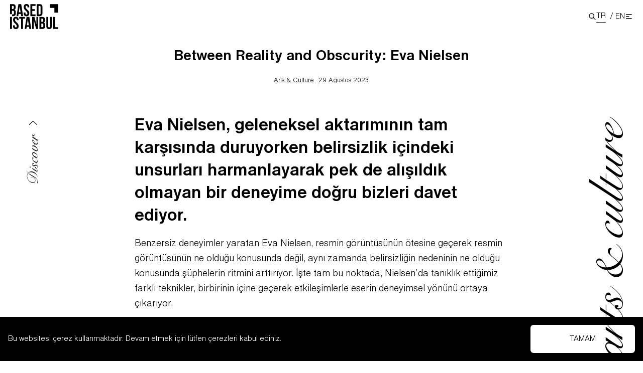

--- FILE ---
content_type: text/html; charset=utf-8
request_url: https://www.basedistanbul.com/between-reality-and-obscurity-eva-nielsen
body_size: 13953
content:
<!DOCTYPE html><html lang="tr"><head><meta charSet="utf-8"/><meta name="viewport" content="width=device-width"/><title>Between Reality and Obscurity: Eva Nielsen | Based Istanbul</title><meta name="description" content="&lt;p&gt;Eva Nielsen, geleneksel aktarımının tam karşısında duruyorken belirsizlik içindeki unsurları harmanlayarak pek de alışıldık olmayan bir deneyime doğru bizleri davet ediyor.&amp;nbsp; Benzersiz deneyimler yaratan Eva Nielsen, resmin görüntüsünün ötesine geçerek resmin görüntüsünün ne olduğu konusunda değil, aynı zamanda "/><meta property="og:locale" content="tr_TR"/><meta property="og:type" content="article"/><meta property="og:title" content="Between Reality and Obscurity: Eva Nielsen | Based Istanbul"/><meta property="og:description" content="Eva Nielsen, geleneksel aktarımının tam karşısında duruyorken belirsizlik içindeki unsurları harmanlayarak pek de alışıldık olmayan bir deneyime doğru bizleri davet ediyor.  Benzersiz deneyimler yaratan Eva Nielsen, resmin görüntüsünün ötesine geçerek resmin görüntüsünün ne olduğu konusunda değil, aynı zamanda belirsizliğin nedeninin ne olduğu konusunda şüphelerin ritmini arttırıyor. İşte tam bu noktada, Nielsen’da tanıklık ettiğimiz farklı teknikler, […]"/><meta property="og:url" content="https://basedistanbul.com/between-reality-and-obscurity-eva-nielsen/"/><meta property="og:site_name" content="Based Istanbul"/><meta property="article:publisher" content="https://www.facebook.com/basedistanbul"/><meta property="article:published_time" content="2023-08-29T15:34:57+00:00"/><meta property="article:modified_time" content="2023-09-09T16:16:53+00:00"/><meta property="og:image" content="https://cms.basedistanbul.com/wp-content/uploads/2023/08/eva-nielsen-4-scaled.jpeg"/><meta property="og:image:width" content="1760"/><meta property="og:image:height" content="2560"/><meta property="og:image:type" content="image/jpeg"/><meta name="author" content="Ceydanur Demir"/><meta name="twitter:card" content="summary_large_image"/><meta name="twitter:creator" content="@basedistanbul"/><meta name="twitter:site" content="@basedistanbul"/><meta name="twitter:label1" content="Yazan:"/><meta name="twitter:data1" content="Ceydanur Demir"/><meta name="twitter:label2" content="Tahmini okuma süresi"/><meta name="twitter:data2" content="3 dakika"/><script type="application/ld+json" class="yoast-schema-graph">{"@context":"https://schema.org","@graph":[{"@type":"Article","@id":"https://cms.basedistanbul.com/between-reality-and-obscurity-eva-nielsen/#article","isPartOf":{"@id":"https://cms.basedistanbul.com/between-reality-and-obscurity-eva-nielsen/"},"author":{"name":"Ceydanur Demir","@id":"https://cms.basedistanbul.com/#/schema/person/33454a2df733086d03cff43a3e7fbb12"},"headline":"Between Reality and Obscurity: Eva Nielsen","datePublished":"2023-08-29T15:34:57+00:00","dateModified":"2023-09-09T16:16:53+00:00","mainEntityOfPage":{"@id":"https://cms.basedistanbul.com/between-reality-and-obscurity-eva-nielsen/"},"wordCount":303,"publisher":{"@id":"https://cms.basedistanbul.com/#organization"},"image":{"@id":"https://cms.basedistanbul.com/between-reality-and-obscurity-eva-nielsen/#primaryimage"},"thumbnailUrl":"https://cms.basedistanbul.com/wp-content/uploads/2023/08/eva-nielsen-4-scaled.jpeg","articleSection":["Arts &amp; Culture"],"inLanguage":"tr"},{"@type":"WebPage","@id":"https://cms.basedistanbul.com/between-reality-and-obscurity-eva-nielsen/","url":"https://cms.basedistanbul.com/between-reality-and-obscurity-eva-nielsen/","name":"Between Reality and Obscurity: Eva Nielsen | Based Istanbul","isPartOf":{"@id":"https://cms.basedistanbul.com/#website"},"primaryImageOfPage":{"@id":"https://cms.basedistanbul.com/between-reality-and-obscurity-eva-nielsen/#primaryimage"},"image":{"@id":"https://cms.basedistanbul.com/between-reality-and-obscurity-eva-nielsen/#primaryimage"},"thumbnailUrl":"https://cms.basedistanbul.com/wp-content/uploads/2023/08/eva-nielsen-4-scaled.jpeg","datePublished":"2023-08-29T15:34:57+00:00","dateModified":"2023-09-09T16:16:53+00:00","breadcrumb":{"@id":"https://cms.basedistanbul.com/between-reality-and-obscurity-eva-nielsen/#breadcrumb"},"inLanguage":"tr","potentialAction":[{"@type":"ReadAction","target":["https://cms.basedistanbul.com/between-reality-and-obscurity-eva-nielsen/"]}]},{"@type":"ImageObject","inLanguage":"tr","@id":"https://cms.basedistanbul.com/between-reality-and-obscurity-eva-nielsen/#primaryimage","url":"https://cms.basedistanbul.com/wp-content/uploads/2023/08/eva-nielsen-4-scaled.jpeg","contentUrl":"https://cms.basedistanbul.com/wp-content/uploads/2023/08/eva-nielsen-4-scaled.jpeg","width":1760,"height":2560},{"@type":"BreadcrumbList","@id":"https://cms.basedistanbul.com/between-reality-and-obscurity-eva-nielsen/#breadcrumb","itemListElement":[{"@type":"ListItem","position":1,"name":"Home","item":"https://cms.basedistanbul.com/"},{"@type":"ListItem","position":2,"name":"Arts &amp; Culture","item":"https://cms.basedistanbul.com/arts-culture/"},{"@type":"ListItem","position":3,"name":"Between Reality and Obscurity: Eva Nielsen"}]},{"@type":"WebSite","@id":"https://cms.basedistanbul.com/#website","url":"https://cms.basedistanbul.com/","name":"Based Istanbul","description":"","publisher":{"@id":"https://cms.basedistanbul.com/#organization"},"potentialAction":[{"@type":"SearchAction","target":{"@type":"EntryPoint","urlTemplate":"https://cms.basedistanbul.com/?s={search_term_string}"},"query-input":"required name=search_term_string"}],"inLanguage":"tr"},{"@type":"Organization","@id":"https://cms.basedistanbul.com/#organization","name":"Based Istanbul","url":"https://cms.basedistanbul.com/","logo":{"@type":"ImageObject","inLanguage":"tr","@id":"https://cms.basedistanbul.com/#/schema/logo/image/","url":"https://i0.wp.com/www.basedistanbul.com/wp-content/uploads/2017/05/Based-Istanbul-logo.png?fit=200%2C106&ssl=1","contentUrl":"https://i0.wp.com/www.basedistanbul.com/wp-content/uploads/2017/05/Based-Istanbul-logo.png?fit=200%2C106&ssl=1","width":200,"height":106,"caption":"Based Istanbul"},"image":{"@id":"https://cms.basedistanbul.com/#/schema/logo/image/"},"sameAs":["https://www.facebook.com/basedistanbul","https://x.com/basedistanbul","https://www.instagram.com/basedistanbul/","https://www.youtube.com/channel/UCEpWWl4YSXfxTvHdu892QPg"]},{"@type":"Person","@id":"https://cms.basedistanbul.com/#/schema/person/33454a2df733086d03cff43a3e7fbb12","name":"Ceydanur Demir","url":"https://cms.basedistanbul.com/author/ceydanur_demir/"}]}</script><meta name="next-head-count" content="26"/><meta property="csp-nonce" content="NGRiZWQ5NWUtMmZjMi00MDlhLTk4NDAtYzY1ZTJkZjQ2MTk0"/><meta http-equiv="Content-Security-Policy" content="
    default-src &#x27;self&#x27; https://cms.basedistanbul.com https://basedistanbul.com https://www.googletagmanager.com https://www.instagram.com https://open.spotify.com https://www.youtube.com https://youtube.com;
    script-src &#x27;self&#x27; &#x27;nonce-NGRiZWQ5NWUtMmZjMi00MDlhLTk4NDAtYzY1ZTJkZjQ2MTk0&#x27; &#x27;unsafe-inline&#x27; https://cms.basedistanbul.com https://basedistanbul.com https://www.googletagmanager.com https://www.instagram.com https://basedistanbul.us15.list-manage.com https://www.youtube.com https://youtube.com;
    style-src &#x27;self&#x27; https://fonts.googleapis.com &#x27;unsafe-inline&#x27;;
    img-src &#x27;self&#x27; blob: data: https://cms.basedistanbul.com https://basedistanbul.com https://i.ytimg.com;
    font-src &#x27;self&#x27; https://fonts.googleapis.com https://fonts.gstatic.com data:;
    connect-src &#x27;self&#x27; https://cms.basedistanbul.com https://basedistanbul.com https://basedistanbul.us15.list-manage.com;
    frame-src &#x27;self&#x27; https://open.spotify.com https://www.instagram.com https://www.youtube.com https://youtube.com;
    object-src &#x27;none&#x27;;
    base-uri &#x27;self&#x27;;
    form-action &#x27;self&#x27;;
    block-all-mixed-content;
    upgrade-insecure-requests;
"/><link rel="apple-touch-icon-precomposed" sizes="57x57" href="/apple-touch-icon-57x57.png"/><link rel="apple-touch-icon-precomposed" sizes="114x114" href="/apple-touch-icon-114x114.png"/><link rel="apple-touch-icon-precomposed" sizes="72x72" href="/apple-touch-icon-72x72.png"/><link rel="apple-touch-icon-precomposed" sizes="144x144" href="/apple-touch-icon-144x144.png"/><link rel="apple-touch-icon-precomposed" sizes="120x120" href="/apple-touch-icon-120x120.png"/><link rel="apple-touch-icon-precomposed" sizes="152x152" href="/apple-touch-icon-152x152.png"/><link rel="icon" type="image/png" href="/favicon-32x32.png" sizes="32x32"/><link rel="icon" type="image/png" href="/favicon-16x16.png" sizes="16x16"/><meta name="application-name" content="Based Istanbul"/><meta name="msapplication-TileColor" content="#FFFFFF"/><meta name="msapplication-TileImage" content="/mstile-144x144.png"/><link nonce="NGRiZWQ5NWUtMmZjMi00MDlhLTk4NDAtYzY1ZTJkZjQ2MTk0" rel="preload" href="/_next/static/css/670106f2bffa118e.css" as="style"/><link nonce="NGRiZWQ5NWUtMmZjMi00MDlhLTk4NDAtYzY1ZTJkZjQ2MTk0" rel="stylesheet" href="/_next/static/css/670106f2bffa118e.css" data-n-g=""/><link nonce="NGRiZWQ5NWUtMmZjMi00MDlhLTk4NDAtYzY1ZTJkZjQ2MTk0" rel="preload" href="/_next/static/css/700a6876221c716b.css" as="style"/><link nonce="NGRiZWQ5NWUtMmZjMi00MDlhLTk4NDAtYzY1ZTJkZjQ2MTk0" rel="stylesheet" href="/_next/static/css/700a6876221c716b.css" data-n-p=""/><noscript data-n-css="NGRiZWQ5NWUtMmZjMi00MDlhLTk4NDAtYzY1ZTJkZjQ2MTk0"></noscript><script defer="" nonce="NGRiZWQ5NWUtMmZjMi00MDlhLTk4NDAtYzY1ZTJkZjQ2MTk0" nomodule="" src="/_next/static/chunks/polyfills-c67a75d1b6f99dc8.js"></script><script src="/_next/static/chunks/webpack-1e9d3f973bd7f51f.js" nonce="NGRiZWQ5NWUtMmZjMi00MDlhLTk4NDAtYzY1ZTJkZjQ2MTk0" defer=""></script><script src="/_next/static/chunks/framework-7751730b10fa0f74.js" nonce="NGRiZWQ5NWUtMmZjMi00MDlhLTk4NDAtYzY1ZTJkZjQ2MTk0" defer=""></script><script src="/_next/static/chunks/main-e32d5edef1105631.js" nonce="NGRiZWQ5NWUtMmZjMi00MDlhLTk4NDAtYzY1ZTJkZjQ2MTk0" defer=""></script><script src="/_next/static/chunks/pages/_app-09d5b38cfd26e287.js" nonce="NGRiZWQ5NWUtMmZjMi00MDlhLTk4NDAtYzY1ZTJkZjQ2MTk0" defer=""></script><script src="/_next/static/chunks/1bfc9850-8f9953a85b7c4372.js" nonce="NGRiZWQ5NWUtMmZjMi00MDlhLTk4NDAtYzY1ZTJkZjQ2MTk0" defer=""></script><script src="/_next/static/chunks/d7eeaac4-44f24e8c9e3e040e.js" nonce="NGRiZWQ5NWUtMmZjMi00MDlhLTk4NDAtYzY1ZTJkZjQ2MTk0" defer=""></script><script src="/_next/static/chunks/1a48c3c1-f3edd0074da20b78.js" nonce="NGRiZWQ5NWUtMmZjMi00MDlhLTk4NDAtYzY1ZTJkZjQ2MTk0" defer=""></script><script src="/_next/static/chunks/d64684d8-4f32eb4373ccebc1.js" nonce="NGRiZWQ5NWUtMmZjMi00MDlhLTk4NDAtYzY1ZTJkZjQ2MTk0" defer=""></script><script src="/_next/static/chunks/fe75db45-588c7e5da4f8bf43.js" nonce="NGRiZWQ5NWUtMmZjMi00MDlhLTk4NDAtYzY1ZTJkZjQ2MTk0" defer=""></script><script src="/_next/static/chunks/9b380ffa-2b497255dd8bb460.js" nonce="NGRiZWQ5NWUtMmZjMi00MDlhLTk4NDAtYzY1ZTJkZjQ2MTk0" defer=""></script><script src="/_next/static/chunks/516-def0544f9a4b7a6e.js" nonce="NGRiZWQ5NWUtMmZjMi00MDlhLTk4NDAtYzY1ZTJkZjQ2MTk0" defer=""></script><script src="/_next/static/chunks/591-1d1a97f7b3cb1812.js" nonce="NGRiZWQ5NWUtMmZjMi00MDlhLTk4NDAtYzY1ZTJkZjQ2MTk0" defer=""></script><script src="/_next/static/chunks/935-19acbdbfdbd45b5b.js" nonce="NGRiZWQ5NWUtMmZjMi00MDlhLTk4NDAtYzY1ZTJkZjQ2MTk0" defer=""></script><script src="/_next/static/chunks/733-495aa3ea705f8436.js" nonce="NGRiZWQ5NWUtMmZjMi00MDlhLTk4NDAtYzY1ZTJkZjQ2MTk0" defer=""></script><script src="/_next/static/chunks/427-fe0ae1b8f87ab82c.js" nonce="NGRiZWQ5NWUtMmZjMi00MDlhLTk4NDAtYzY1ZTJkZjQ2MTk0" defer=""></script><script src="/_next/static/chunks/193-c34a36d6bb5398cf.js" nonce="NGRiZWQ5NWUtMmZjMi00MDlhLTk4NDAtYzY1ZTJkZjQ2MTk0" defer=""></script><script src="/_next/static/chunks/pages/%5Bslug%5D-93aad65ff1ff916f.js" nonce="NGRiZWQ5NWUtMmZjMi00MDlhLTk4NDAtYzY1ZTJkZjQ2MTk0" defer=""></script><script src="/_next/static/O7SinSjZqKbud5MRqc7b9/_buildManifest.js" nonce="NGRiZWQ5NWUtMmZjMi00MDlhLTk4NDAtYzY1ZTJkZjQ2MTk0" defer=""></script><script src="/_next/static/O7SinSjZqKbud5MRqc7b9/_ssgManifest.js" nonce="NGRiZWQ5NWUtMmZjMi00MDlhLTk4NDAtYzY1ZTJkZjQ2MTk0" defer=""></script></head><body><div id="__next"><div><div class="headroom-wrapper"><div style="position:relative;top:0;left:0;right:0;z-index:1;-webkit-transform:translate3D(0, 0, 0);-ms-transform:translate3D(0, 0, 0);transform:translate3D(0, 0, 0)" class="headroom headroom--unfixed"><header class="flex w-full items-center px-5 py-2 z-30"><div class="w-24 logo"><a title="Based Istanbul" href="/"><svg xmlns="http://www.w3.org/2000/svg" viewBox="0 0 176.3 91.6" xml:space="preserve"><path d="M97.3.5h10.9c6.9 0 10.3 3.8 10.3 10.8v22.1c0 7-3.4 10.8-10.3 10.8H97.3V.5zm6.9 6.3V38h3.9c2.2 0 3.5-1.1 3.5-4.3V11c0-3.1-1.3-4.3-3.5-4.3h-3.9zM81.1 19h9.4v6.3h-9.4V38H93v6.3H74.3V.5H93v6.3H81.1V19zM60.1 0c6.7 0 10.1 4 10.1 11v1.4h-6.5v-1.8c0-3.1-1.3-4.3-3.4-4.3-2.2 0-3.4 1.2-3.4 4.3 0 3.2 1.4 5.6 5.9 9.5 5.8 5.1 7.6 8.7 7.6 13.7 0 7-3.5 11-10.3 11-6.8 0-10.3-4-10.3-11v-2.7h6.5v3.1c0 3.1 1.4 4.3 3.6 4.3s3.6-1.1 3.6-4.3c0-3.2-1.4-5.6-5.9-9.5C51.8 19.6 50 16 50 11c0-7 3.4-11 10.1-11zM47.7 44.3h-6.9l-1.2-7.9h-8.4L30 44.3h-6.3l7-43.8h10.1l6.9 43.8zM32 30.4h6.6L35.3 8.3h-.1L32 30.4zM16.1 21v-.1c3.1-1.4 4.4-4.3 4.4-8.8v-1.6C20.5 3.7 17.4.4 10.3.4H0v36.9h6.9V24.6H10c3.1 0 4.4 1.3 4.4 5.3v3.8c0 3.3-1.3 4.3-3.6 4.3H7.3v6.3h3.5c6.9 0 10.4-3.6 10.4-10.4v-3.6c.1-4.6-1.4-7.8-5.1-9.3zm-2.4-7.3c0 3.5-1.6 4.6-4.1 4.6H6.9V6.8h3.3c2.4 0 3.5 1.4 3.5 4.5v2.4zM157.7 47.3h6.9v37.5h11.3v6.3h-18.2V47.3zM139.4 47.3v33.8c0 3.1 1.4 4.3 3.6 4.3s3.6-1.1 3.6-4.3V47.3h6.5v33.3c0 7-3.5 11-10.3 11-6.8 0-10.3-4-10.3-11V47.3h6.9zM128 57.3v1.6c0 4.5-1.4 7.3-4.4 8.8v.1c3.7 1.4 5.1 4.7 5.1 9.3v3.6c0 6.8-3.6 10.4-10.4 10.4h-10.8V47.3h10.4c7.1 0 10.1 3.3 10.1 10zm-13.7-3.8v11.6h2.7c2.6 0 4.1-1.1 4.1-4.6V58c0-3.1-1.1-4.5-3.5-4.5h-3.3zm0 17.9v13.5h3.9c2.3 0 3.6-1.1 3.6-4.3v-3.8c0-4.1-1.3-5.3-4.4-5.3h-3.1zM87 59.3h-.1V91h-6.2V47.3h8.6l6.9 26.2h.1V47.3h6.1v43.8h-7.1L87 59.3zM77.5 91.1h-6.9l-1.2-7.9H61l-1.2 7.9h-6.3l7-43.8h10.1l6.9 43.8zM61.8 77.2h6.6L65.2 55h-.1l-3.3 22.2zM33.4 47.3h21.3v6.3h-7.2v37.5h-6.9V53.5h-7.2v-6.2zM21.2 46.8c6.7 0 10.1 4 10.1 11v1.4h-6.5v-1.8c0-3.1-1.3-4.3-3.4-4.3-2.2 0-3.4 1.2-3.4 4.3 0 3.2 1.4 5.6 5.9 9.5 5.8 5.1 7.6 8.7 7.6 13.7 0 7-3.5 11-10.3 11-6.8 0-10.3-4-10.3-11v-2.7h6.5V81c0 3.1 1.4 4.3 3.6 4.3s3.6-1.1 3.6-4.3c0-3.2-1.4-5.6-5.9-9.5-5.8-5.1-7.6-8.7-7.6-13.7 0-7 3.4-11 10.1-11zM.1 47.3H7v43.8H.1V47.3zM145.3 14.4V.4h31v31h-14v-17z"></path></svg></a></div><div class="ml-auto flex h-9 items-center gap-2 "><div class="cursor-pointer"><svg stroke="currentColor" fill="none" stroke-width="0" viewBox="0 0 24 24" height="1em" width="1em" xmlns="http://www.w3.org/2000/svg"><path stroke-linecap="round" stroke-linejoin="round" stroke-width="2" d="M21 21l-6-6m2-5a7 7 0 11-14 0 7 7 0 0114 0z"></path></svg></div><div class="change-language flex gap-1 items-center"><div class="flex"><a class="border-gray-900 border-b" href="/between-reality-and-obscurity-eva-nielsen">TR</a><span class="px-1 pl-2 inline-block">/</span></div><div class="flex"><a class="flex" href="/between-reality-and-obscurity-eva-nielsen">EN</a></div></div><div class="trigger h-5 flex justify-center items-center cursor-pointer hover:scale-125 transition ease-in duration-100"><svg stroke="currentColor" fill="none" stroke-width="0" viewBox="0 0 24 24" height="1em" width="1em" xmlns="http://www.w3.org/2000/svg"><path stroke-linecap="round" stroke-linejoin="round" stroke-width="2" d="M4 6h16M4 12h8m-8 6h16"></path></svg></div></div><div class="search flex flex-col absolute bg-gray-200 top-16 w-full right-0 " style="clip-path:polygon(0% 0%, 100% 0%, 100% 0%, 0% 0%)"><div class="flex items-center p-2"><div class="mr-2 w-full transition-all"><div class="relative"><span class="absolute top-1/2 -translate-y-1/2 border-r border-gray-400 pr-2 inset-y-0 left-2 h-6 flex items-center pl-3"><svg stroke="currentColor" fill="none" stroke-width="0" viewBox="0 0 24 24" class="ml-2 h-5 w-5 text-gray-400 " height="1em" width="1em" xmlns="http://www.w3.org/2000/svg"><path stroke-linecap="round" stroke-linejoin="round" stroke-width="2" d="M21 21l-6-6m2-5a7 7 0 11-14 0 7 7 0 0114 0z"></path></svg></span><input class="block w-full pl-16 sm:text-lg pr-3 py-2 border bg-transparent border-gray-300 rounded-md placeholder-gray-500 focus:outline-none focus:placeholder-gray-400 focus:ring-1 focus:ring-gray-500 focus:border-slate-500" placeholder="Search" type="search" name="search" id="search"/></div></div></div><div class="w-full flex flex-col"></div></div></header></div></div><div class="menu bg-base-lime fixed z-50 top-0 left-0 w-full h-screen scroll-smooth overflow-y-auto" style="opacity:0;transform:translateY(-100%) translateZ(0)"><div class="w-full flex sm:flex-row flex-col-reverse"><div class="sm:w-1/2 p-5"><div class="flex flex-col gap-10 justify-between h-full sm:pb-0 pb-24 "><div class="w-1/3 logo"><a title="Based Istanbul" href="/"><svg xmlns="http://www.w3.org/2000/svg" viewBox="0 0 176.3 91.6" xml:space="preserve"><path d="M97.3.5h10.9c6.9 0 10.3 3.8 10.3 10.8v22.1c0 7-3.4 10.8-10.3 10.8H97.3V.5zm6.9 6.3V38h3.9c2.2 0 3.5-1.1 3.5-4.3V11c0-3.1-1.3-4.3-3.5-4.3h-3.9zM81.1 19h9.4v6.3h-9.4V38H93v6.3H74.3V.5H93v6.3H81.1V19zM60.1 0c6.7 0 10.1 4 10.1 11v1.4h-6.5v-1.8c0-3.1-1.3-4.3-3.4-4.3-2.2 0-3.4 1.2-3.4 4.3 0 3.2 1.4 5.6 5.9 9.5 5.8 5.1 7.6 8.7 7.6 13.7 0 7-3.5 11-10.3 11-6.8 0-10.3-4-10.3-11v-2.7h6.5v3.1c0 3.1 1.4 4.3 3.6 4.3s3.6-1.1 3.6-4.3c0-3.2-1.4-5.6-5.9-9.5C51.8 19.6 50 16 50 11c0-7 3.4-11 10.1-11zM47.7 44.3h-6.9l-1.2-7.9h-8.4L30 44.3h-6.3l7-43.8h10.1l6.9 43.8zM32 30.4h6.6L35.3 8.3h-.1L32 30.4zM16.1 21v-.1c3.1-1.4 4.4-4.3 4.4-8.8v-1.6C20.5 3.7 17.4.4 10.3.4H0v36.9h6.9V24.6H10c3.1 0 4.4 1.3 4.4 5.3v3.8c0 3.3-1.3 4.3-3.6 4.3H7.3v6.3h3.5c6.9 0 10.4-3.6 10.4-10.4v-3.6c.1-4.6-1.4-7.8-5.1-9.3zm-2.4-7.3c0 3.5-1.6 4.6-4.1 4.6H6.9V6.8h3.3c2.4 0 3.5 1.4 3.5 4.5v2.4zM157.7 47.3h6.9v37.5h11.3v6.3h-18.2V47.3zM139.4 47.3v33.8c0 3.1 1.4 4.3 3.6 4.3s3.6-1.1 3.6-4.3V47.3h6.5v33.3c0 7-3.5 11-10.3 11-6.8 0-10.3-4-10.3-11V47.3h6.9zM128 57.3v1.6c0 4.5-1.4 7.3-4.4 8.8v.1c3.7 1.4 5.1 4.7 5.1 9.3v3.6c0 6.8-3.6 10.4-10.4 10.4h-10.8V47.3h10.4c7.1 0 10.1 3.3 10.1 10zm-13.7-3.8v11.6h2.7c2.6 0 4.1-1.1 4.1-4.6V58c0-3.1-1.1-4.5-3.5-4.5h-3.3zm0 17.9v13.5h3.9c2.3 0 3.6-1.1 3.6-4.3v-3.8c0-4.1-1.3-5.3-4.4-5.3h-3.1zM87 59.3h-.1V91h-6.2V47.3h8.6l6.9 26.2h.1V47.3h6.1v43.8h-7.1L87 59.3zM77.5 91.1h-6.9l-1.2-7.9H61l-1.2 7.9h-6.3l7-43.8h10.1l6.9 43.8zM61.8 77.2h6.6L65.2 55h-.1l-3.3 22.2zM33.4 47.3h21.3v6.3h-7.2v37.5h-6.9V53.5h-7.2v-6.2zM21.2 46.8c6.7 0 10.1 4 10.1 11v1.4h-6.5v-1.8c0-3.1-1.3-4.3-3.4-4.3-2.2 0-3.4 1.2-3.4 4.3 0 3.2 1.4 5.6 5.9 9.5 5.8 5.1 7.6 8.7 7.6 13.7 0 7-3.5 11-10.3 11-6.8 0-10.3-4-10.3-11v-2.7h6.5V81c0 3.1 1.4 4.3 3.6 4.3s3.6-1.1 3.6-4.3c0-3.2-1.4-5.6-5.9-9.5-5.8-5.1-7.6-8.7-7.6-13.7 0-7 3.4-11 10.1-11zM.1 47.3H7v43.8H.1V47.3zM145.3 14.4V.4h31v31h-14v-17z"></path></svg></a></div><div class="flex flex-col gap-2 sm:w-2/3"><span class="text-2xl font-bold">Newsletter</span><span class="text-sm">Subscribe to our newsletter to get the latest news and updates.</span><form class="flex flex-col gap-2"><input class="border border-gray-300 rounded-md p-4" type="email" placeholder="Your email" value=""/><button type="submit" class=" bg-gray-900 text-white p-4 rounded-md">Subscribe</button></form><div class="newsletter-form-info"></div></div><div class="flex flex-row gap-5 text-5xl"><a href="https://www.facebook.com/basedistanbul" target="_blank" rel="noreferrer"><svg stroke="currentColor" fill="currentColor" stroke-width="0" viewBox="0 0 320 512" class="h-6 w-6" height="1em" width="1em" xmlns="http://www.w3.org/2000/svg"><path d="M279.14 288l14.22-92.66h-88.91v-60.13c0-25.35 12.42-50.06 52.24-50.06h40.42V6.26S260.43 0 225.36 0c-73.22 0-121.08 44.38-121.08 124.72v70.62H22.89V288h81.39v224h100.17V288z"></path></svg></a><a href="https://twitter.com/basedistanbul" target="_blank" rel="noreferrer"><svg stroke="currentColor" fill="currentColor" stroke-width="0" viewBox="0 0 512 512" class="h-6 w-6" height="1em" width="1em" xmlns="http://www.w3.org/2000/svg"><path d="M459.37 151.716c.325 4.548.325 9.097.325 13.645 0 138.72-105.583 298.558-298.558 298.558-59.452 0-114.68-17.219-161.137-47.106 8.447.974 16.568 1.299 25.34 1.299 49.055 0 94.213-16.568 130.274-44.832-46.132-.975-84.792-31.188-98.112-72.772 6.498.974 12.995 1.624 19.818 1.624 9.421 0 18.843-1.3 27.614-3.573-48.081-9.747-84.143-51.98-84.143-102.985v-1.299c13.969 7.797 30.214 12.67 47.431 13.319-28.264-18.843-46.781-51.005-46.781-87.391 0-19.492 5.197-37.36 14.294-52.954 51.655 63.675 129.3 105.258 216.365 109.807-1.624-7.797-2.599-15.918-2.599-24.04 0-57.828 46.782-104.934 104.934-104.934 30.213 0 57.502 12.67 76.67 33.137 23.715-4.548 46.456-13.32 66.599-25.34-7.798 24.366-24.366 44.833-46.132 57.827 21.117-2.273 41.584-8.122 60.426-16.243-14.292 20.791-32.161 39.308-52.628 54.253z"></path></svg></a><a href="https://www.instagram.com/basedistanbul/" target="_blank" rel="noreferrer"><svg stroke="currentColor" fill="currentColor" stroke-width="0" viewBox="0 0 448 512" class="h-6 w-6" height="1em" width="1em" xmlns="http://www.w3.org/2000/svg"><path d="M224.1 141c-63.6 0-114.9 51.3-114.9 114.9s51.3 114.9 114.9 114.9S339 319.5 339 255.9 287.7 141 224.1 141zm0 189.6c-41.1 0-74.7-33.5-74.7-74.7s33.5-74.7 74.7-74.7 74.7 33.5 74.7 74.7-33.6 74.7-74.7 74.7zm146.4-194.3c0 14.9-12 26.8-26.8 26.8-14.9 0-26.8-12-26.8-26.8s12-26.8 26.8-26.8 26.8 12 26.8 26.8zm76.1 27.2c-1.7-35.9-9.9-67.7-36.2-93.9-26.2-26.2-58-34.4-93.9-36.2-37-2.1-147.9-2.1-184.9 0-35.8 1.7-67.6 9.9-93.9 36.1s-34.4 58-36.2 93.9c-2.1 37-2.1 147.9 0 184.9 1.7 35.9 9.9 67.7 36.2 93.9s58 34.4 93.9 36.2c37 2.1 147.9 2.1 184.9 0 35.9-1.7 67.7-9.9 93.9-36.2 26.2-26.2 34.4-58 36.2-93.9 2.1-37 2.1-147.8 0-184.8zM398.8 388c-7.8 19.6-22.9 34.7-42.6 42.6-29.5 11.7-99.5 9-132.1 9s-102.7 2.6-132.1-9c-19.6-7.8-34.7-22.9-42.6-42.6-11.7-29.5-9-99.5-9-132.1s-2.6-102.7 9-132.1c7.8-19.6 22.9-34.7 42.6-42.6 29.5-11.7 99.5-9 132.1-9s102.7-2.6 132.1 9c19.6 7.8 34.7 22.9 42.6 42.6 11.7 29.5 9 99.5 9 132.1s2.7 102.7-9 132.1z"></path></svg></a><a href="https://pinterest.com/BasedIstanbul/" target="_blank" rel="noreferrer"><svg stroke="currentColor" fill="currentColor" stroke-width="0" viewBox="0 0 496 512" class="h-6 w-6" height="1em" width="1em" xmlns="http://www.w3.org/2000/svg"><path d="M496 256c0 137-111 248-248 248-25.6 0-50.2-3.9-73.4-11.1 10.1-16.5 25.2-43.5 30.8-65 3-11.6 15.4-59 15.4-59 8.1 15.4 31.7 28.5 56.8 28.5 74.8 0 128.7-68.8 128.7-154.3 0-81.9-66.9-143.2-152.9-143.2-107 0-163.9 71.8-163.9 150.1 0 36.4 19.4 81.7 50.3 96.1 4.7 2.2 7.2 1.2 8.3-3.3.8-3.4 5-20.3 6.9-28.1.6-2.5.3-4.7-1.7-7.1-10.1-12.5-18.3-35.3-18.3-56.6 0-54.7 41.4-107.6 112-107.6 60.9 0 103.6 41.5 103.6 100.9 0 67.1-33.9 113.6-78 113.6-24.3 0-42.6-20.1-36.7-44.8 7-29.5 20.5-61.3 20.5-82.6 0-19-10.2-34.9-31.4-34.9-24.9 0-44.9 25.7-44.9 60.2 0 22 7.4 36.8 7.4 36.8s-24.5 103.8-29 123.2c-5 21.4-3 51.6-.9 71.2C65.4 450.9 0 361.1 0 256 0 119 111 8 248 8s248 111 248 248z"></path></svg></a><a href="https://www.youtube.com/channel/UCEpWWl4YSXfxTvHdu892QPg" target="_blank" rel="noreferrer"><svg stroke="currentColor" fill="currentColor" stroke-width="0" viewBox="0 0 576 512" class="h-6 w-6" height="1em" width="1em" xmlns="http://www.w3.org/2000/svg"><path d="M549.655 124.083c-6.281-23.65-24.787-42.276-48.284-48.597C458.781 64 288 64 288 64S117.22 64 74.629 75.486c-23.497 6.322-42.003 24.947-48.284 48.597-11.412 42.867-11.412 132.305-11.412 132.305s0 89.438 11.412 132.305c6.281 23.65 24.787 41.5 48.284 47.821C117.22 448 288 448 288 448s170.78 0 213.371-11.486c23.497-6.321 42.003-24.171 48.284-47.821 11.412-42.867 11.412-132.305 11.412-132.305s0-89.438-11.412-132.305zm-317.51 213.508V175.185l142.739 81.205-142.739 81.201z"></path></svg></a><a href="https://www.tiktok.com/@basedistanbulmagazine" target="_blank" rel="noreferrer"><svg stroke="currentColor" fill="currentColor" stroke-width="0" viewBox="0 0 448 512" class="h-6 w-6" height="1em" width="1em" xmlns="http://www.w3.org/2000/svg"><path d="M448,209.91a210.06,210.06,0,0,1-122.77-39.25V349.38A162.55,162.55,0,1,1,185,188.31V278.2a74.62,74.62,0,1,0,52.23,71.18V0l88,0a121.18,121.18,0,0,0,1.86,22.17h0A122.18,122.18,0,0,0,381,102.39a121.43,121.43,0,0,0,67,20.14Z"></path></svg></a></div><div class="flex gap-4 sm:pb-24"><a class="text-3xl leading-loose whitespace-nowrap" href="/hakkimizda">About</a><a class="text-3xl leading-loose whitespace-nowrap" href="/iletisim">Contact</a></div></div></div><div class="sm:w-1/2"><nav class="sm:text-right px-5 sm:pr-20 w-full ml-auto flex flex-col overflow-x-hidden overflow-y-auto sm:h-screen pr-20 py-10"><div class="text-3xl leading-loose whitespace-nowrap" style="opacity:0;transform:translateX(100%) translateZ(0)"><a href="https://shop.basedistanbul.com/" class="text-black">Shop</a></div></nav></div></div><div class="w-18 h-18 z-20 flex justify-center items-center bg-gray-900 text-white p-2 ml-auto cursor-pointer fixed right-0 top-0 hover:scale-75 transition-all"> <svg stroke="currentColor" fill="none" stroke-width="0" viewBox="0 0 24 24" class="w-12 h-12 " height="1em" width="1em" xmlns="http://www.w3.org/2000/svg"><path stroke-linecap="round" stroke-linejoin="round" stroke-width="2" d="M6 18L18 6M6 6l12 12"></path></svg></div></div><div class="discover font-snell text-3xl fixed left-0 mt-0 h-screen z-10 sm:block hidden" style="top:NaNpx;left:-100px;opacity:0"><div class="w-[1px] bg-gray-200 h-screen absolute left-0 right-0 mx-auto hidden sm:visible "></div><div class="-rotate-90 relative top-20"><a class="flex items-center relative py-2 origin-center cursor-pointer transition-all duration-500" href="/">Discover<svg stroke="currentColor" fill="currentColor" stroke-width="0" viewBox="0 0 1024 1024" class="ml-4 h-4 w-4" height="1em" width="1em" xmlns="http://www.w3.org/2000/svg"><path d="M271.653 1023.192c-8.685 0-17.573-3.432-24.238-10.097-13.33-13.33-13.33-35.144 0-48.474L703.67 508.163 254.08 58.573c-13.33-13.331-13.33-35.145 0-48.475 13.33-13.33 35.143-13.33 48.473 0L776.38 483.925c13.33 13.33 13.33 35.143 0 48.473l-480.492 480.694c-6.665 6.665-15.551 10.099-24.236 10.099z"></path></svg></a></div></div><div class="fixed whitespace-nowrap items-center top-30 font-snell text-8xl origin-right cursor-default -rotate-90 z-30 sm:flex hidden" style="top:NaNpx;right:-100px;opacity:0"><div class="whitespace-nowrap flex"><div>arts &amp; culture</div></div></div><div class="sm:p-5 sub w-full mx-auto"><h1 class="font-bold text-center text-3xl sm:w-1/2 w-full mx-auto">Between Reality and Obscurity: Eva Nielsen</h1><div class="flex justify-center sm:w-1/2 w-full mx-auto gap-2 text-sm mt-5"><span class="border-r pr-2 flex gap-2"><a class=" underline hover:no-underline" href="/kategori/arts-culture"><span>Arts &amp; Culture</span></a></span><span>29 Ağustos 2023</span></div><div class="mt-5 w-full mx-auto relative sm:w-2/5" style="aspect-ratio:1760/2560;background-image:url(/images/noimage.webp);background-size:cover;background-position:center"><span style="box-sizing:border-box;display:block;overflow:hidden;width:initial;height:initial;background:none;opacity:1;border:0;margin:0;padding:0;position:absolute;top:0;left:0;bottom:0;right:0"><img alt="Between Reality and Obscurity: Eva Nielsen" src="[data-uri]" decoding="async" data-nimg="fill" class="w-full mt-5 object-cover" style="position:absolute;top:0;left:0;bottom:0;right:0;box-sizing:border-box;padding:0;border:none;margin:auto;display:block;width:0;height:0;min-width:100%;max-width:100%;min-height:100%;max-height:100%"/><noscript><img alt="Between Reality and Obscurity: Eva Nielsen" sizes="100vw" srcSet="/_next/image?url=https%3A%2F%2Fcms.basedistanbul.com%2Fwp-content%2Fuploads%2F2023%2F08%2Feva-nielsen-4-1024x1489.jpeg&amp;w=640&amp;q=75 640w, /_next/image?url=https%3A%2F%2Fcms.basedistanbul.com%2Fwp-content%2Fuploads%2F2023%2F08%2Feva-nielsen-4-1024x1489.jpeg&amp;w=750&amp;q=75 750w, /_next/image?url=https%3A%2F%2Fcms.basedistanbul.com%2Fwp-content%2Fuploads%2F2023%2F08%2Feva-nielsen-4-1024x1489.jpeg&amp;w=828&amp;q=75 828w, /_next/image?url=https%3A%2F%2Fcms.basedistanbul.com%2Fwp-content%2Fuploads%2F2023%2F08%2Feva-nielsen-4-1024x1489.jpeg&amp;w=1080&amp;q=75 1080w, /_next/image?url=https%3A%2F%2Fcms.basedistanbul.com%2Fwp-content%2Fuploads%2F2023%2F08%2Feva-nielsen-4-1024x1489.jpeg&amp;w=1200&amp;q=75 1200w, /_next/image?url=https%3A%2F%2Fcms.basedistanbul.com%2Fwp-content%2Fuploads%2F2023%2F08%2Feva-nielsen-4-1024x1489.jpeg&amp;w=1920&amp;q=75 1920w, /_next/image?url=https%3A%2F%2Fcms.basedistanbul.com%2Fwp-content%2Fuploads%2F2023%2F08%2Feva-nielsen-4-1024x1489.jpeg&amp;w=2048&amp;q=75 2048w, /_next/image?url=https%3A%2F%2Fcms.basedistanbul.com%2Fwp-content%2Fuploads%2F2023%2F08%2Feva-nielsen-4-1024x1489.jpeg&amp;w=3840&amp;q=75 3840w" src="/_next/image?url=https%3A%2F%2Fcms.basedistanbul.com%2Fwp-content%2Fuploads%2F2023%2F08%2Feva-nielsen-4-1024x1489.jpeg&amp;w=3840&amp;q=75" decoding="async" data-nimg="fill" style="position:absolute;top:0;left:0;bottom:0;right:0;box-sizing:border-box;padding:0;border:none;margin:auto;display:block;width:0;height:0;min-width:100%;max-width:100%;min-height:100%;max-height:100%" class="w-full mt-5 object-cover" loading="lazy"/></noscript></span></div><div class="sm:w-1/3 w-full mx-auto sm:mt-10 mt-5 grid grid-cols-3 gap-5 empty:hidden"></div><div class="detail-content pt-5 w-full mx-auto"><div>
<h2 class="wp-block-heading">Eva Nielsen, geleneksel aktarımının tam karşısında duruyorken belirsizlik içindeki unsurları harmanlayarak pek de alışıldık olmayan bir deneyime doğru bizleri davet ediyor.&nbsp;</h2>



<p>Benzersiz deneyimler yaratan Eva Nielsen, resmin görüntüsünün ötesine geçerek resmin görüntüsünün ne olduğu konusunda değil, aynı zamanda belirsizliğin nedeninin ne olduğu konusunda şüphelerin ritmini arttırıyor. İşte tam bu noktada, Nielsen’da tanıklık ettiğimiz farklı teknikler, birbirinin içine geçerek etkileşimlerle eserin deneyimsel yönünü ortaya çıkarıyor.&nbsp;</p>



<p>Hayal gücünden doğan eşsiz yolculukta her değerli bir sanatçı gib Eva Nielsen’ın da çok büyük bir katkısı var. Tablolarıyla birlikte hayal dünyasının kapıları ardına kadar açılırken alışagelmiş geleneksellik kavramı çok geride kalıyor. Gerçeklik eksik ve tutarsız bir yapısının kendisini oluşturuyor. Zira, belirsizlik ve rahatsız edici gerçeklik Nielsen’ın tablolarında bir tatmin kaynağına dönüşüyor.&nbsp;</p>



<figure class="wp-block-gallery has-nested-images columns-2 is-cropped incontentgallery wp-block-gallery-1 is-layout-flex wp-block-gallery-is-layout-flex">
<figure class="wp-block-image size-large"><img loading="lazy" decoding="async" width="1024" height="1409" data-id="58713" src="https://cms.basedistanbul.com/wp-content/uploads/2023/08/eva-nielsen-5-1024x1409.png" alt="" class="wp-image-58713" srcset="https://cms.basedistanbul.com/wp-content/uploads/2023/08/eva-nielsen-5-1024x1409.png 1024w, https://cms.basedistanbul.com/wp-content/uploads/2023/08/eva-nielsen-5-360x495.png 360w, https://cms.basedistanbul.com/wp-content/uploads/2023/08/eva-nielsen-5-680x936.png 680w, https://cms.basedistanbul.com/wp-content/uploads/2023/08/eva-nielsen-5-1116x1536.png 1116w, https://cms.basedistanbul.com/wp-content/uploads/2023/08/eva-nielsen-5-1488x2048.png 1488w, https://cms.basedistanbul.com/wp-content/uploads/2023/08/eva-nielsen-5-16x22.png 16w, https://cms.basedistanbul.com/wp-content/uploads/2023/08/eva-nielsen-5-1200x1651.png 1200w" sizes="auto, (max-width: 1024px) 100vw, 1024px" /></figure>



<figure class="wp-block-image size-large"><img loading="lazy" decoding="async" width="1024" height="911" data-id="58712" src="https://cms.basedistanbul.com/wp-content/uploads/2023/08/eva-nielsen-1-1024x911.jpeg" alt="" class="wp-image-58712" srcset="https://cms.basedistanbul.com/wp-content/uploads/2023/08/eva-nielsen-1-1024x911.jpeg 1024w, https://cms.basedistanbul.com/wp-content/uploads/2023/08/eva-nielsen-1-360x320.jpeg 360w, https://cms.basedistanbul.com/wp-content/uploads/2023/08/eva-nielsen-1-680x605.jpeg 680w, https://cms.basedistanbul.com/wp-content/uploads/2023/08/eva-nielsen-1-1536x1366.jpeg 1536w, https://cms.basedistanbul.com/wp-content/uploads/2023/08/eva-nielsen-1-2048x1821.jpeg 2048w, https://cms.basedistanbul.com/wp-content/uploads/2023/08/eva-nielsen-1-16x14.jpeg 16w, https://cms.basedistanbul.com/wp-content/uploads/2023/08/eva-nielsen-1-1200x1067.jpeg 1200w" sizes="auto, (max-width: 1024px) 100vw, 1024px" /></figure>



<figure class="wp-block-image size-large"><img loading="lazy" decoding="async" width="1024" height="1405" data-id="58711" src="https://cms.basedistanbul.com/wp-content/uploads/2023/08/eva-nielsen-2-1024x1405.jpeg" alt="" class="wp-image-58711" srcset="https://cms.basedistanbul.com/wp-content/uploads/2023/08/eva-nielsen-2-1024x1405.jpeg 1024w, https://cms.basedistanbul.com/wp-content/uploads/2023/08/eva-nielsen-2-360x494.jpeg 360w, https://cms.basedistanbul.com/wp-content/uploads/2023/08/eva-nielsen-2-680x933.jpeg 680w, https://cms.basedistanbul.com/wp-content/uploads/2023/08/eva-nielsen-2-1119x1536.jpeg 1119w, https://cms.basedistanbul.com/wp-content/uploads/2023/08/eva-nielsen-2-1492x2048.jpeg 1492w, https://cms.basedistanbul.com/wp-content/uploads/2023/08/eva-nielsen-2-16x22.jpeg 16w, https://cms.basedistanbul.com/wp-content/uploads/2023/08/eva-nielsen-2-1200x1647.jpeg 1200w, https://cms.basedistanbul.com/wp-content/uploads/2023/08/eva-nielsen-2-scaled.jpeg 1866w" sizes="auto, (max-width: 1024px) 100vw, 1024px" /></figure>



<figure class="wp-block-image size-large"><img loading="lazy" decoding="async" width="1024" height="1155" data-id="58710" src="https://cms.basedistanbul.com/wp-content/uploads/2023/08/eva-nielsen-3-1024x1155.jpeg" alt="" class="wp-image-58710" srcset="https://cms.basedistanbul.com/wp-content/uploads/2023/08/eva-nielsen-3-1024x1155.jpeg 1024w, https://cms.basedistanbul.com/wp-content/uploads/2023/08/eva-nielsen-3-360x406.jpeg 360w, https://cms.basedistanbul.com/wp-content/uploads/2023/08/eva-nielsen-3-680x767.jpeg 680w, https://cms.basedistanbul.com/wp-content/uploads/2023/08/eva-nielsen-3-16x18.jpeg 16w, https://cms.basedistanbul.com/wp-content/uploads/2023/08/eva-nielsen-3-1200x1354.jpeg 1200w, https://cms.basedistanbul.com/wp-content/uploads/2023/08/eva-nielsen-3.jpeg 1209w" sizes="auto, (max-width: 1024px) 100vw, 1024px" /></figure>



<figure class="wp-block-image size-large"><img loading="lazy" decoding="async" width="1024" height="1392" data-id="58707" src="https://cms.basedistanbul.com/wp-content/uploads/2023/08/eva-nielsen-6-1024x1392.jpeg" alt="" class="wp-image-58707" srcset="https://cms.basedistanbul.com/wp-content/uploads/2023/08/eva-nielsen-6-1024x1392.jpeg 1024w, https://cms.basedistanbul.com/wp-content/uploads/2023/08/eva-nielsen-6-360x489.jpeg 360w, https://cms.basedistanbul.com/wp-content/uploads/2023/08/eva-nielsen-6-680x924.jpeg 680w, https://cms.basedistanbul.com/wp-content/uploads/2023/08/eva-nielsen-6-1130x1536.jpeg 1130w, https://cms.basedistanbul.com/wp-content/uploads/2023/08/eva-nielsen-6-1507x2048.jpeg 1507w, https://cms.basedistanbul.com/wp-content/uploads/2023/08/eva-nielsen-6-16x22.jpeg 16w, https://cms.basedistanbul.com/wp-content/uploads/2023/08/eva-nielsen-6-1200x1631.jpeg 1200w, https://cms.basedistanbul.com/wp-content/uploads/2023/08/eva-nielsen-6-scaled.jpeg 1883w" sizes="auto, (max-width: 1024px) 100vw, 1024px" /></figure>
</figure>



<p>Farklı tekniklerle gerçeklik yok olurken katmanlılık ayrıca Eva Nielsen’ı kişisel deneyimleriyle ortak bir çizgide buluşuyor. Her ne kadar tabloları kendi çektiği fotoğraflardan oluşsa da nereden geldiği veya neden ilgi uyandırdığı açıklanamaz bir şekilde bir tür kolektif belleği çağrıştırıyor. Bir film sahnesini andıran eseler arasında kullanılan mekan ögeleri bir tür zamansal boşluk yaratıyor.&nbsp;</p>



<p>Dün mü bugün mü? Tam olarak neredeyiz? Soruları ve sorgulamaları arasında sizleri bilinmezlik ve gerçeklik arasında bir yolculuğa çıkaran Eva Nielsen tablolarıyla The Pill&#8217;de buluşun.</p>
</div></div><div class="sm:w-2/3 w-full mx-auto flex justify-center items-center"></div><div class="shareAuthor flex gap-2 items-center mt-5 w-2/3 mx-auto"><div class="share flex gap-2 items-center"><div>Share<!-- -->:</div><button aria-label="facebook" style="background-color:transparent;border:none;padding:0;font:inherit;color:inherit;cursor:pointer;outline:none"><svg viewBox="0 0 64 64" width="32" height="32"><rect width="64" height="64" rx="0" ry="0" fill="#3b5998"></rect><path d="M34.1,47V33.3h4.6l0.7-5.3h-5.3v-3.4c0-1.5,0.4-2.6,2.6-2.6l2.8,0v-4.8c-0.5-0.1-2.2-0.2-4.1-0.2 c-4.1,0-6.9,2.5-6.9,7V28H24v5.3h4.6V47H34.1z" fill="white"></path></svg></button><button aria-label="twitter" style="background-color:transparent;border:none;padding:0;font:inherit;color:inherit;cursor:pointer;outline:none"><svg viewBox="0 0 64 64" width="32" height="32"><rect width="64" height="64" rx="0" ry="0" fill="#00aced"></rect><path d="M48,22.1c-1.2,0.5-2.4,0.9-3.8,1c1.4-0.8,2.4-2.1,2.9-3.6c-1.3,0.8-2.7,1.3-4.2,1.6 C41.7,19.8,40,19,38.2,19c-3.6,0-6.6,2.9-6.6,6.6c0,0.5,0.1,1,0.2,1.5c-5.5-0.3-10.3-2.9-13.5-6.9c-0.6,1-0.9,2.1-0.9,3.3 c0,2.3,1.2,4.3,2.9,5.5c-1.1,0-2.1-0.3-3-0.8c0,0,0,0.1,0,0.1c0,3.2,2.3,5.8,5.3,6.4c-0.6,0.1-1.1,0.2-1.7,0.2c-0.4,0-0.8,0-1.2-0.1 c0.8,2.6,3.3,4.5,6.1,4.6c-2.2,1.8-5.1,2.8-8.2,2.8c-0.5,0-1.1,0-1.6-0.1c2.9,1.9,6.4,2.9,10.1,2.9c12.1,0,18.7-10,18.7-18.7 c0-0.3,0-0.6,0-0.8C46,24.5,47.1,23.4,48,22.1z" fill="white"></path></svg></button><button aria-label="linkedin" style="background-color:transparent;border:none;padding:0;font:inherit;color:inherit;cursor:pointer;outline:none"><svg viewBox="0 0 64 64" width="32" height="32"><rect width="64" height="64" rx="0" ry="0" fill="#007fb1"></rect><path d="M20.4,44h5.4V26.6h-5.4V44z M23.1,18c-1.7,0-3.1,1.4-3.1,3.1c0,1.7,1.4,3.1,3.1,3.1 c1.7,0,3.1-1.4,3.1-3.1C26.2,19.4,24.8,18,23.1,18z M39.5,26.2c-2.6,0-4.4,1.4-5.1,2.8h-0.1v-2.4h-5.2V44h5.4v-8.6 c0-2.3,0.4-4.5,3.2-4.5c2.8,0,2.8,2.6,2.8,4.6V44H46v-9.5C46,29.8,45,26.2,39.5,26.2z" fill="white"></path></svg></button></div><div class="font-medium ">Author: <strong>Ceydanur Demir</strong></div></div><div class="previous-next-post shadow mt-5 sm:w-2/3 w-full mx-auto"><div class="flex justify-between border-b-2 "><div class="flex w-1/2 sm:w-1/3 gap-2 items-center p-5"></div><div class="discoverfooter flex w-1/3 gap-2 items-center p-5"><a class="flex gap-5 items-center justify-center font-snell text-2xl w-full" href="/"><div>Discover</div></a></div><div class="flex sm:w-1/3 w-1/2 gap-2 p-5"></div></div></div><div class=" mt-5 sm:w-2/3 w-full mx-auto p-5 sm:p-0 "><h2 class="font-bold text-2xl mb-2">RELATED POSTS</h2><div class="grid sm:grid-cols-3 grid-cols-1 gap-2"></div></div></div><footer class="mt-10 bg-black text-white relative z-10"><div class="w-full flex flex-nowrap whitespace-nowrap overflow-hidden"></div><div class="flex flex-row flex-wrap py-10 sm:text-left text-center"><div class="lg:w-1/5 w-full sm:p-0 p-10 relative"><a target="_blank" class="flex sm:w-4/5 w-full h-full mx-auto py-10 md:py-0 items-start justify-center relative" style="aspect-ratio:undefined  /
                  undefined" href="https://shop.basedistanbul.com/"><img class="object-fit"/></a></div><div class="lg:w-1/5 md:w-1/4 sm:w-1/2 w-full flex px-5 flex-col gap-2"></div><div class="lg:w-1/5 md:w-1/4 sm:w-1/2 w-full flex px-5 flex-col gap-2 my-10 sm:my-0"><div><a href="/hakkimizda">About</a></div><div><a href="/iletisim">Contact</a></div></div><div class="lg:w-1/5 md:w-1/4 sm:w-1/2 w-full flex px-5 flex-col gap-2 "><a class="block" target="_blank" href="https://talent-based.co/">Talent Based</a><a class="block" target="_blank" href="https://bi-creative.co/">BI Creative</a><a class="block" target="_blank" href="https://shop.basedistanbul.com/">Shop</a></div><div class="lg:w-1/5 md:w-1/4 sm:w-1/2 w-full px-5 flex md:flex-col flex-row gap-5 items-center justify-center sm:justify-start my-10 sm:my-0"><a href="https://www.facebook.com/basedistanbul" target="_blank" rel="noreferrer"><svg stroke="currentColor" fill="currentColor" stroke-width="0" viewBox="0 0 320 512" class="h-6 w-6" height="1em" width="1em" xmlns="http://www.w3.org/2000/svg"><path d="M279.14 288l14.22-92.66h-88.91v-60.13c0-25.35 12.42-50.06 52.24-50.06h40.42V6.26S260.43 0 225.36 0c-73.22 0-121.08 44.38-121.08 124.72v70.62H22.89V288h81.39v224h100.17V288z"></path></svg></a><a href="https://twitter.com/basedistanbul" target="_blank" rel="noreferrer"><svg stroke="currentColor" fill="currentColor" stroke-width="0" viewBox="0 0 512 512" class="h-6 w-6" height="1em" width="1em" xmlns="http://www.w3.org/2000/svg"><path d="M459.37 151.716c.325 4.548.325 9.097.325 13.645 0 138.72-105.583 298.558-298.558 298.558-59.452 0-114.68-17.219-161.137-47.106 8.447.974 16.568 1.299 25.34 1.299 49.055 0 94.213-16.568 130.274-44.832-46.132-.975-84.792-31.188-98.112-72.772 6.498.974 12.995 1.624 19.818 1.624 9.421 0 18.843-1.3 27.614-3.573-48.081-9.747-84.143-51.98-84.143-102.985v-1.299c13.969 7.797 30.214 12.67 47.431 13.319-28.264-18.843-46.781-51.005-46.781-87.391 0-19.492 5.197-37.36 14.294-52.954 51.655 63.675 129.3 105.258 216.365 109.807-1.624-7.797-2.599-15.918-2.599-24.04 0-57.828 46.782-104.934 104.934-104.934 30.213 0 57.502 12.67 76.67 33.137 23.715-4.548 46.456-13.32 66.599-25.34-7.798 24.366-24.366 44.833-46.132 57.827 21.117-2.273 41.584-8.122 60.426-16.243-14.292 20.791-32.161 39.308-52.628 54.253z"></path></svg></a><a href="https://www.instagram.com/basedistanbul" target="_blank" rel="noreferrer"><svg stroke="currentColor" fill="currentColor" stroke-width="0" viewBox="0 0 448 512" class="h-6 w-6" height="1em" width="1em" xmlns="http://www.w3.org/2000/svg"><path d="M224.1 141c-63.6 0-114.9 51.3-114.9 114.9s51.3 114.9 114.9 114.9S339 319.5 339 255.9 287.7 141 224.1 141zm0 189.6c-41.1 0-74.7-33.5-74.7-74.7s33.5-74.7 74.7-74.7 74.7 33.5 74.7 74.7-33.6 74.7-74.7 74.7zm146.4-194.3c0 14.9-12 26.8-26.8 26.8-14.9 0-26.8-12-26.8-26.8s12-26.8 26.8-26.8 26.8 12 26.8 26.8zm76.1 27.2c-1.7-35.9-9.9-67.7-36.2-93.9-26.2-26.2-58-34.4-93.9-36.2-37-2.1-147.9-2.1-184.9 0-35.8 1.7-67.6 9.9-93.9 36.1s-34.4 58-36.2 93.9c-2.1 37-2.1 147.9 0 184.9 1.7 35.9 9.9 67.7 36.2 93.9s58 34.4 93.9 36.2c37 2.1 147.9 2.1 184.9 0 35.9-1.7 67.7-9.9 93.9-36.2 26.2-26.2 34.4-58 36.2-93.9 2.1-37 2.1-147.8 0-184.8zM398.8 388c-7.8 19.6-22.9 34.7-42.6 42.6-29.5 11.7-99.5 9-132.1 9s-102.7 2.6-132.1-9c-19.6-7.8-34.7-22.9-42.6-42.6-11.7-29.5-9-99.5-9-132.1s-2.6-102.7 9-132.1c7.8-19.6 22.9-34.7 42.6-42.6 29.5-11.7 99.5-9 132.1-9s102.7-2.6 132.1 9c19.6 7.8 34.7 22.9 42.6 42.6 11.7 29.5 9 99.5 9 132.1s2.7 102.7-9 132.1z"></path></svg></a><a href="https://pinterest.com/BasedIstanbul" target="_blank" rel="noreferrer"><svg stroke="currentColor" fill="currentColor" stroke-width="0" viewBox="0 0 496 512" class="h-6 w-6" height="1em" width="1em" xmlns="http://www.w3.org/2000/svg"><path d="M496 256c0 137-111 248-248 248-25.6 0-50.2-3.9-73.4-11.1 10.1-16.5 25.2-43.5 30.8-65 3-11.6 15.4-59 15.4-59 8.1 15.4 31.7 28.5 56.8 28.5 74.8 0 128.7-68.8 128.7-154.3 0-81.9-66.9-143.2-152.9-143.2-107 0-163.9 71.8-163.9 150.1 0 36.4 19.4 81.7 50.3 96.1 4.7 2.2 7.2 1.2 8.3-3.3.8-3.4 5-20.3 6.9-28.1.6-2.5.3-4.7-1.7-7.1-10.1-12.5-18.3-35.3-18.3-56.6 0-54.7 41.4-107.6 112-107.6 60.9 0 103.6 41.5 103.6 100.9 0 67.1-33.9 113.6-78 113.6-24.3 0-42.6-20.1-36.7-44.8 7-29.5 20.5-61.3 20.5-82.6 0-19-10.2-34.9-31.4-34.9-24.9 0-44.9 25.7-44.9 60.2 0 22 7.4 36.8 7.4 36.8s-24.5 103.8-29 123.2c-5 21.4-3 51.6-.9 71.2C65.4 450.9 0 361.1 0 256 0 119 111 8 248 8s248 111 248 248z"></path></svg></a><a href="https://www.youtube.com/channel/UCEpWWl4YSXfxTvHdu892QPg" target="_blank" rel="noreferrer"><svg stroke="currentColor" fill="currentColor" stroke-width="0" viewBox="0 0 576 512" class="h-6 w-6" height="1em" width="1em" xmlns="http://www.w3.org/2000/svg"><path d="M549.655 124.083c-6.281-23.65-24.787-42.276-48.284-48.597C458.781 64 288 64 288 64S117.22 64 74.629 75.486c-23.497 6.322-42.003 24.947-48.284 48.597-11.412 42.867-11.412 132.305-11.412 132.305s0 89.438 11.412 132.305c6.281 23.65 24.787 41.5 48.284 47.821C117.22 448 288 448 288 448s170.78 0 213.371-11.486c23.497-6.321 42.003-24.171 48.284-47.821 11.412-42.867 11.412-132.305 11.412-132.305s0-89.438-11.412-132.305zm-317.51 213.508V175.185l142.739 81.205-142.739 81.201z"></path></svg></a><a href="https://www.tiktok.com/@basedistanbulmagazine" target="_blank" rel="noreferrer"><svg stroke="currentColor" fill="currentColor" stroke-width="0" viewBox="0 0 448 512" class="h-6 w-6" height="1em" width="1em" xmlns="http://www.w3.org/2000/svg"><path d="M448,209.91a210.06,210.06,0,0,1-122.77-39.25V349.38A162.55,162.55,0,1,1,185,188.31V278.2a74.62,74.62,0,1,0,52.23,71.18V0l88,0a121.18,121.18,0,0,0,1.86,22.17h0A122.18,122.18,0,0,0,381,102.39a121.43,121.43,0,0,0,67,20.14Z"></path></svg></a></div></div><div class="flex justify-between py-2 px-4 text-sm bg-zinc-900 "><div class="opacity-30">All rights reserved © 2022</div><div class="opacity-30">Designed &amp; Developed by<a title="Strajedi" target="_blank" class="ml-1" href="https://www.strajedi.com.tr">Strajedi</a></div></div></footer><div class="text-sm flex cursor-pointer fixed right-5 justify-center items-center p-4 bg-gray-700 text-white transition-all hover:scale-90 hover:text-2xl  -bottom-full" title="Sayfanın en üstüne git"><svg stroke="currentColor" fill="currentColor" stroke-width="0" viewBox="0 0 1024 1024" class="h-4 w-4" height="1em" width="1em" xmlns="http://www.w3.org/2000/svg"><path d="M868 545.5L536.1 163a31.96 31.96 0 0 0-48.3 0L156 545.5a7.97 7.97 0 0 0 6 13.2h81c4.6 0 9-2 12.1-5.5L474 300.9V864c0 4.4 3.6 8 8 8h60c4.4 0 8-3.6 8-8V300.9l218.9 252.3c3 3.5 7.4 5.5 12.1 5.5h81c6.8 0 10.5-8 6-13.2z"></path></svg></div><div class="flex pointer-events-none items-center justify-center fixed top-0 left-0 w-full h-full bg-white z-20" style="transform:none"><div style="transform:translateY(100%) translateZ(0)"><svg stroke="currentColor" fill="currentColor" stroke-width="0" viewBox="0 0 1024 1024" class="h-20 w-20 animate-spin" height="1em" width="1em" xmlns="http://www.w3.org/2000/svg"><path d="M988 548c-19.9 0-36-16.1-36-36 0-59.4-11.6-117-34.6-171.3a440.45 440.45 0 0 0-94.3-139.9 437.71 437.71 0 0 0-139.9-94.3C629 83.6 571.4 72 512 72c-19.9 0-36-16.1-36-36s16.1-36 36-36c69.1 0 136.2 13.5 199.3 40.3C772.3 66 827 103 874 150c47 47 83.9 101.8 109.7 162.7 26.7 63.1 40.2 130.2 40.2 199.3.1 19.9-16 36-35.9 36z"></path></svg></div></div></div></div><script id="__NEXT_DATA__" type="application/json">{"props":{"pageProps":{"post":{"__typename":"Post","enSlug":{"__typename":"Post","slug":"between-reality-and-obscurity-eva-nielsen"},"trSlug":{"__typename":"Post","slug":"between-reality-and-obscurity-eva-nielsen"},"translation":{"__typename":"Post","seo":{"__typename":"PostTypeSEO","title":"Between Reality and Obscurity: Eva Nielsen | Based Istanbul","metaDesc":"","fullHead":"\u003c!-- This site is optimized with the Yoast SEO plugin v23.1 - https://yoast.com/wordpress/plugins/seo/ --\u003e\n\u003cmeta property=\"og:locale\" content=\"tr_TR\" /\u003e\n\u003cmeta property=\"og:type\" content=\"article\" /\u003e\n\u003cmeta property=\"og:title\" content=\"Between Reality and Obscurity: Eva Nielsen | Based Istanbul\" /\u003e\n\u003cmeta property=\"og:description\" content=\"Eva Nielsen, geleneksel aktarımının tam karşısında duruyorken belirsizlik içindeki unsurları harmanlayarak pek de alışıldık olmayan bir deneyime doğru bizleri davet ediyor.\u0026nbsp; Benzersiz deneyimler yaratan Eva Nielsen, resmin görüntüsünün ötesine geçerek resmin görüntüsünün ne olduğu konusunda değil, aynı zamanda belirsizliğin nedeninin ne olduğu konusunda şüphelerin ritmini arttırıyor. İşte tam bu noktada, Nielsen’da tanıklık ettiğimiz farklı teknikler, [\u0026hellip;]\" /\u003e\n\u003cmeta property=\"og:url\" content=\"https://cms.basedistanbul.com/between-reality-and-obscurity-eva-nielsen/\" /\u003e\n\u003cmeta property=\"og:site_name\" content=\"Based Istanbul\" /\u003e\n\u003cmeta property=\"article:publisher\" content=\"https://www.facebook.com/basedistanbul\" /\u003e\n\u003cmeta property=\"article:published_time\" content=\"2023-08-29T15:34:57+00:00\" /\u003e\n\u003cmeta property=\"article:modified_time\" content=\"2023-09-09T16:16:53+00:00\" /\u003e\n\u003cmeta property=\"og:image\" content=\"https://cms.basedistanbul.com/wp-content/uploads/2023/08/eva-nielsen-4-scaled.jpeg\" /\u003e\n\t\u003cmeta property=\"og:image:width\" content=\"1760\" /\u003e\n\t\u003cmeta property=\"og:image:height\" content=\"2560\" /\u003e\n\t\u003cmeta property=\"og:image:type\" content=\"image/jpeg\" /\u003e\n\u003cmeta name=\"author\" content=\"Ceydanur Demir\" /\u003e\n\u003cmeta name=\"twitter:card\" content=\"summary_large_image\" /\u003e\n\u003cmeta name=\"twitter:creator\" content=\"@basedistanbul\" /\u003e\n\u003cmeta name=\"twitter:site\" content=\"@basedistanbul\" /\u003e\n\u003cmeta name=\"twitter:label1\" content=\"Yazan:\" /\u003e\n\t\u003cmeta name=\"twitter:data1\" content=\"Ceydanur Demir\" /\u003e\n\t\u003cmeta name=\"twitter:label2\" content=\"Tahmini okuma süresi\" /\u003e\n\t\u003cmeta name=\"twitter:data2\" content=\"3 dakika\" /\u003e\n\u003cscript type=\"application/ld+json\" class=\"yoast-schema-graph\"\u003e{\"@context\":\"https://schema.org\",\"@graph\":[{\"@type\":\"Article\",\"@id\":\"https://cms.basedistanbul.com/between-reality-and-obscurity-eva-nielsen/#article\",\"isPartOf\":{\"@id\":\"https://cms.basedistanbul.com/between-reality-and-obscurity-eva-nielsen/\"},\"author\":{\"name\":\"Ceydanur Demir\",\"@id\":\"https://cms.basedistanbul.com/#/schema/person/33454a2df733086d03cff43a3e7fbb12\"},\"headline\":\"Between Reality and Obscurity: Eva Nielsen\",\"datePublished\":\"2023-08-29T15:34:57+00:00\",\"dateModified\":\"2023-09-09T16:16:53+00:00\",\"mainEntityOfPage\":{\"@id\":\"https://cms.basedistanbul.com/between-reality-and-obscurity-eva-nielsen/\"},\"wordCount\":303,\"publisher\":{\"@id\":\"https://cms.basedistanbul.com/#organization\"},\"image\":{\"@id\":\"https://cms.basedistanbul.com/between-reality-and-obscurity-eva-nielsen/#primaryimage\"},\"thumbnailUrl\":\"https://cms.basedistanbul.com/wp-content/uploads/2023/08/eva-nielsen-4-scaled.jpeg\",\"articleSection\":[\"Arts \u0026amp; Culture\"],\"inLanguage\":\"tr\"},{\"@type\":\"WebPage\",\"@id\":\"https://cms.basedistanbul.com/between-reality-and-obscurity-eva-nielsen/\",\"url\":\"https://cms.basedistanbul.com/between-reality-and-obscurity-eva-nielsen/\",\"name\":\"Between Reality and Obscurity: Eva Nielsen | Based Istanbul\",\"isPartOf\":{\"@id\":\"https://cms.basedistanbul.com/#website\"},\"primaryImageOfPage\":{\"@id\":\"https://cms.basedistanbul.com/between-reality-and-obscurity-eva-nielsen/#primaryimage\"},\"image\":{\"@id\":\"https://cms.basedistanbul.com/between-reality-and-obscurity-eva-nielsen/#primaryimage\"},\"thumbnailUrl\":\"https://cms.basedistanbul.com/wp-content/uploads/2023/08/eva-nielsen-4-scaled.jpeg\",\"datePublished\":\"2023-08-29T15:34:57+00:00\",\"dateModified\":\"2023-09-09T16:16:53+00:00\",\"breadcrumb\":{\"@id\":\"https://cms.basedistanbul.com/between-reality-and-obscurity-eva-nielsen/#breadcrumb\"},\"inLanguage\":\"tr\",\"potentialAction\":[{\"@type\":\"ReadAction\",\"target\":[\"https://cms.basedistanbul.com/between-reality-and-obscurity-eva-nielsen/\"]}]},{\"@type\":\"ImageObject\",\"inLanguage\":\"tr\",\"@id\":\"https://cms.basedistanbul.com/between-reality-and-obscurity-eva-nielsen/#primaryimage\",\"url\":\"https://cms.basedistanbul.com/wp-content/uploads/2023/08/eva-nielsen-4-scaled.jpeg\",\"contentUrl\":\"https://cms.basedistanbul.com/wp-content/uploads/2023/08/eva-nielsen-4-scaled.jpeg\",\"width\":1760,\"height\":2560},{\"@type\":\"BreadcrumbList\",\"@id\":\"https://cms.basedistanbul.com/between-reality-and-obscurity-eva-nielsen/#breadcrumb\",\"itemListElement\":[{\"@type\":\"ListItem\",\"position\":1,\"name\":\"Home\",\"item\":\"https://cms.basedistanbul.com/\"},{\"@type\":\"ListItem\",\"position\":2,\"name\":\"Arts \u0026amp; Culture\",\"item\":\"https://cms.basedistanbul.com/arts-culture/\"},{\"@type\":\"ListItem\",\"position\":3,\"name\":\"Between Reality and Obscurity: Eva Nielsen\"}]},{\"@type\":\"WebSite\",\"@id\":\"https://cms.basedistanbul.com/#website\",\"url\":\"https://cms.basedistanbul.com/\",\"name\":\"Based Istanbul\",\"description\":\"\",\"publisher\":{\"@id\":\"https://cms.basedistanbul.com/#organization\"},\"potentialAction\":[{\"@type\":\"SearchAction\",\"target\":{\"@type\":\"EntryPoint\",\"urlTemplate\":\"https://cms.basedistanbul.com/?s={search_term_string}\"},\"query-input\":\"required name=search_term_string\"}],\"inLanguage\":\"tr\"},{\"@type\":\"Organization\",\"@id\":\"https://cms.basedistanbul.com/#organization\",\"name\":\"Based Istanbul\",\"url\":\"https://cms.basedistanbul.com/\",\"logo\":{\"@type\":\"ImageObject\",\"inLanguage\":\"tr\",\"@id\":\"https://cms.basedistanbul.com/#/schema/logo/image/\",\"url\":\"https://i0.wp.com/www.basedistanbul.com/wp-content/uploads/2017/05/Based-Istanbul-logo.png?fit=200%2C106\u0026ssl=1\",\"contentUrl\":\"https://i0.wp.com/www.basedistanbul.com/wp-content/uploads/2017/05/Based-Istanbul-logo.png?fit=200%2C106\u0026ssl=1\",\"width\":200,\"height\":106,\"caption\":\"Based Istanbul\"},\"image\":{\"@id\":\"https://cms.basedistanbul.com/#/schema/logo/image/\"},\"sameAs\":[\"https://www.facebook.com/basedistanbul\",\"https://x.com/basedistanbul\",\"https://www.instagram.com/basedistanbul/\",\"https://www.youtube.com/channel/UCEpWWl4YSXfxTvHdu892QPg\"]},{\"@type\":\"Person\",\"@id\":\"https://cms.basedistanbul.com/#/schema/person/33454a2df733086d03cff43a3e7fbb12\",\"name\":\"Ceydanur Demir\",\"url\":\"https://cms.basedistanbul.com/author/ceydanur_demir/\"}]}\u003c/script\u003e\n\u003c!-- / Yoast SEO plugin. --\u003e"},"id":"cG9zdDo1ODcwNg==","author":{"__typename":"NodeWithAuthorToUserConnectionEdge","node":{"__typename":"User","name":"Ceydanur Demir","slug":"ceydanur_demir"}},"title":"Between Reality and Obscurity: Eva Nielsen","slug":"between-reality-and-obscurity-eva-nielsen","content":"\n\u003ch2 class=\"wp-block-heading\"\u003eEva Nielsen, geleneksel aktarımının tam karşısında duruyorken belirsizlik içindeki unsurları harmanlayarak pek de alışıldık olmayan bir deneyime doğru bizleri davet ediyor.\u0026nbsp;\u003c/h2\u003e\n\n\n\n\u003cp\u003eBenzersiz deneyimler yaratan Eva Nielsen, resmin görüntüsünün ötesine geçerek resmin görüntüsünün ne olduğu konusunda değil, aynı zamanda belirsizliğin nedeninin ne olduğu konusunda şüphelerin ritmini arttırıyor. İşte tam bu noktada, Nielsen’da tanıklık ettiğimiz farklı teknikler, birbirinin içine geçerek etkileşimlerle eserin deneyimsel yönünü ortaya çıkarıyor.\u0026nbsp;\u003c/p\u003e\n\n\n\n\u003cp\u003eHayal gücünden doğan eşsiz yolculukta her değerli bir sanatçı gib Eva Nielsen’ın da çok büyük bir katkısı var. Tablolarıyla birlikte hayal dünyasının kapıları ardına kadar açılırken alışagelmiş geleneksellik kavramı çok geride kalıyor. Gerçeklik eksik ve tutarsız bir yapısının kendisini oluşturuyor. Zira, belirsizlik ve rahatsız edici gerçeklik Nielsen’ın tablolarında bir tatmin kaynağına dönüşüyor.\u0026nbsp;\u003c/p\u003e\n\n\n\n\u003cfigure class=\"wp-block-gallery has-nested-images columns-2 is-cropped incontentgallery wp-block-gallery-1 is-layout-flex wp-block-gallery-is-layout-flex\"\u003e\n\u003cfigure class=\"wp-block-image size-large\"\u003e\u003cimg loading=\"lazy\" decoding=\"async\" width=\"1024\" height=\"1409\" data-id=\"58713\" src=\"https://cms.basedistanbul.com/wp-content/uploads/2023/08/eva-nielsen-5-1024x1409.png\" alt=\"\" class=\"wp-image-58713\" srcset=\"https://cms.basedistanbul.com/wp-content/uploads/2023/08/eva-nielsen-5-1024x1409.png 1024w, https://cms.basedistanbul.com/wp-content/uploads/2023/08/eva-nielsen-5-360x495.png 360w, https://cms.basedistanbul.com/wp-content/uploads/2023/08/eva-nielsen-5-680x936.png 680w, https://cms.basedistanbul.com/wp-content/uploads/2023/08/eva-nielsen-5-1116x1536.png 1116w, https://cms.basedistanbul.com/wp-content/uploads/2023/08/eva-nielsen-5-1488x2048.png 1488w, https://cms.basedistanbul.com/wp-content/uploads/2023/08/eva-nielsen-5-16x22.png 16w, https://cms.basedistanbul.com/wp-content/uploads/2023/08/eva-nielsen-5-1200x1651.png 1200w\" sizes=\"auto, (max-width: 1024px) 100vw, 1024px\" /\u003e\u003c/figure\u003e\n\n\n\n\u003cfigure class=\"wp-block-image size-large\"\u003e\u003cimg loading=\"lazy\" decoding=\"async\" width=\"1024\" height=\"911\" data-id=\"58712\" src=\"https://cms.basedistanbul.com/wp-content/uploads/2023/08/eva-nielsen-1-1024x911.jpeg\" alt=\"\" class=\"wp-image-58712\" srcset=\"https://cms.basedistanbul.com/wp-content/uploads/2023/08/eva-nielsen-1-1024x911.jpeg 1024w, https://cms.basedistanbul.com/wp-content/uploads/2023/08/eva-nielsen-1-360x320.jpeg 360w, https://cms.basedistanbul.com/wp-content/uploads/2023/08/eva-nielsen-1-680x605.jpeg 680w, https://cms.basedistanbul.com/wp-content/uploads/2023/08/eva-nielsen-1-1536x1366.jpeg 1536w, https://cms.basedistanbul.com/wp-content/uploads/2023/08/eva-nielsen-1-2048x1821.jpeg 2048w, https://cms.basedistanbul.com/wp-content/uploads/2023/08/eva-nielsen-1-16x14.jpeg 16w, https://cms.basedistanbul.com/wp-content/uploads/2023/08/eva-nielsen-1-1200x1067.jpeg 1200w\" sizes=\"auto, (max-width: 1024px) 100vw, 1024px\" /\u003e\u003c/figure\u003e\n\n\n\n\u003cfigure class=\"wp-block-image size-large\"\u003e\u003cimg loading=\"lazy\" decoding=\"async\" width=\"1024\" height=\"1405\" data-id=\"58711\" src=\"https://cms.basedistanbul.com/wp-content/uploads/2023/08/eva-nielsen-2-1024x1405.jpeg\" alt=\"\" class=\"wp-image-58711\" srcset=\"https://cms.basedistanbul.com/wp-content/uploads/2023/08/eva-nielsen-2-1024x1405.jpeg 1024w, https://cms.basedistanbul.com/wp-content/uploads/2023/08/eva-nielsen-2-360x494.jpeg 360w, https://cms.basedistanbul.com/wp-content/uploads/2023/08/eva-nielsen-2-680x933.jpeg 680w, https://cms.basedistanbul.com/wp-content/uploads/2023/08/eva-nielsen-2-1119x1536.jpeg 1119w, https://cms.basedistanbul.com/wp-content/uploads/2023/08/eva-nielsen-2-1492x2048.jpeg 1492w, https://cms.basedistanbul.com/wp-content/uploads/2023/08/eva-nielsen-2-16x22.jpeg 16w, https://cms.basedistanbul.com/wp-content/uploads/2023/08/eva-nielsen-2-1200x1647.jpeg 1200w, https://cms.basedistanbul.com/wp-content/uploads/2023/08/eva-nielsen-2-scaled.jpeg 1866w\" sizes=\"auto, (max-width: 1024px) 100vw, 1024px\" /\u003e\u003c/figure\u003e\n\n\n\n\u003cfigure class=\"wp-block-image size-large\"\u003e\u003cimg loading=\"lazy\" decoding=\"async\" width=\"1024\" height=\"1155\" data-id=\"58710\" src=\"https://cms.basedistanbul.com/wp-content/uploads/2023/08/eva-nielsen-3-1024x1155.jpeg\" alt=\"\" class=\"wp-image-58710\" srcset=\"https://cms.basedistanbul.com/wp-content/uploads/2023/08/eva-nielsen-3-1024x1155.jpeg 1024w, https://cms.basedistanbul.com/wp-content/uploads/2023/08/eva-nielsen-3-360x406.jpeg 360w, https://cms.basedistanbul.com/wp-content/uploads/2023/08/eva-nielsen-3-680x767.jpeg 680w, https://cms.basedistanbul.com/wp-content/uploads/2023/08/eva-nielsen-3-16x18.jpeg 16w, https://cms.basedistanbul.com/wp-content/uploads/2023/08/eva-nielsen-3-1200x1354.jpeg 1200w, https://cms.basedistanbul.com/wp-content/uploads/2023/08/eva-nielsen-3.jpeg 1209w\" sizes=\"auto, (max-width: 1024px) 100vw, 1024px\" /\u003e\u003c/figure\u003e\n\n\n\n\u003cfigure class=\"wp-block-image size-large\"\u003e\u003cimg loading=\"lazy\" decoding=\"async\" width=\"1024\" height=\"1392\" data-id=\"58707\" src=\"https://cms.basedistanbul.com/wp-content/uploads/2023/08/eva-nielsen-6-1024x1392.jpeg\" alt=\"\" class=\"wp-image-58707\" srcset=\"https://cms.basedistanbul.com/wp-content/uploads/2023/08/eva-nielsen-6-1024x1392.jpeg 1024w, https://cms.basedistanbul.com/wp-content/uploads/2023/08/eva-nielsen-6-360x489.jpeg 360w, https://cms.basedistanbul.com/wp-content/uploads/2023/08/eva-nielsen-6-680x924.jpeg 680w, https://cms.basedistanbul.com/wp-content/uploads/2023/08/eva-nielsen-6-1130x1536.jpeg 1130w, https://cms.basedistanbul.com/wp-content/uploads/2023/08/eva-nielsen-6-1507x2048.jpeg 1507w, https://cms.basedistanbul.com/wp-content/uploads/2023/08/eva-nielsen-6-16x22.jpeg 16w, https://cms.basedistanbul.com/wp-content/uploads/2023/08/eva-nielsen-6-1200x1631.jpeg 1200w, https://cms.basedistanbul.com/wp-content/uploads/2023/08/eva-nielsen-6-scaled.jpeg 1883w\" sizes=\"auto, (max-width: 1024px) 100vw, 1024px\" /\u003e\u003c/figure\u003e\n\u003c/figure\u003e\n\n\n\n\u003cp\u003eFarklı tekniklerle gerçeklik yok olurken katmanlılık ayrıca Eva Nielsen’ı kişisel deneyimleriyle ortak bir çizgide buluşuyor. Her ne kadar tabloları kendi çektiği fotoğraflardan oluşsa da nereden geldiği veya neden ilgi uyandırdığı açıklanamaz bir şekilde bir tür kolektif belleği çağrıştırıyor. Bir film sahnesini andıran eseler arasında kullanılan mekan ögeleri bir tür zamansal boşluk yaratıyor.\u0026nbsp;\u003c/p\u003e\n\n\n\n\u003cp\u003eDün mü bugün mü? Tam olarak neredeyiz? Soruları ve sorgulamaları arasında sizleri bilinmezlik ve gerçeklik arasında bir yolculuğa çıkaran Eva Nielsen tablolarıyla The Pill\u0026#8217;de buluşun.\u003c/p\u003e\n","excerpt":"\u003cp\u003eEva Nielsen, geleneksel aktarımının tam karşısında duruyorken belirsizlik içindeki unsurları harmanlayarak pek de alışıldık olmayan bir deneyime doğru bizleri davet ediyor.\u0026nbsp; Benzersiz deneyimler yaratan Eva Nielsen, resmin görüntüsünün ötesine geçerek resmin görüntüsünün ne olduğu konusunda değil, aynı zamanda belirsizliğin nedeninin ne olduğu konusunda şüphelerin ritmini arttırıyor. İşte tam bu noktada, Nielsen’da tanıklık ettiğimiz farklı teknikler, [\u0026hellip;]\u003c/p\u003e\n","date":"2023-08-29T18:34:57","featuredImage":{"__typename":"NodeWithFeaturedImageToMediaItemConnectionEdge","node":{"__typename":"MediaItem","sourceUrl":"https://cms.basedistanbul.com/wp-content/uploads/2023/08/eva-nielsen-4-1024x1489.jpeg","mediaDetails":{"__typename":"MediaDetails","height":2560,"width":1760}}},"tags":{"__typename":"PostToTagConnection","edges":[]},"categories":{"__typename":"PostToCategoryConnection","edges":[{"__typename":"PostToCategoryConnectionEdge","node":{"__typename":"Category","id":"dGVybTo1","name":"Arts \u0026 Culture","slug":"arts-culture","posts":{"__typename":"CategoryToPostConnection","edges":[{"__typename":"CategoryToPostConnectionEdge","node":{"__typename":"Post","id":"cG9zdDo3MDQ0MQ==","title":"Marty Supreme: A Life Shaped Around the Table ","slug":"marty-supreme-a-life-shaped-around-the-table","featuredImage":{"__typename":"NodeWithFeaturedImageToMediaItemConnectionEdge","node":{"__typename":"MediaItem","sourceUrl":"https://cms.basedistanbul.com/wp-content/uploads/2025/12/1-2.jpg"}},"postAlanlari":{"__typename":"Post_Postalanlari","dazeFeaturedVideoUrl":null}}},{"__typename":"CategoryToPostConnectionEdge","node":{"__typename":"Post","id":"cG9zdDo3MDI0MQ==","title":"BIO POP and the Spectacle of Objectification","slug":"bio-pop-and-the-spectacle-of-objectification","featuredImage":{"__typename":"NodeWithFeaturedImageToMediaItemConnectionEdge","node":{"__typename":"MediaItem","sourceUrl":"https://cms.basedistanbul.com/wp-content/uploads/2025/12/10.jpg"}},"postAlanlari":{"__typename":"Post_Postalanlari","dazeFeaturedVideoUrl":null}}},{"__typename":"CategoryToPostConnectionEdge","node":{"__typename":"Post","id":"cG9zdDo2OTk5Mg==","title":"Possession: An Estranged Relationship, the Real Horror","slug":"possession-an-estranged-relationship-the-real-horror","featuredImage":{"__typename":"NodeWithFeaturedImageToMediaItemConnectionEdge","node":{"__typename":"MediaItem","sourceUrl":"https://cms.basedistanbul.com/wp-content/uploads/2025/11/2-1.jpg"}},"postAlanlari":{"__typename":"Post_Postalanlari","dazeFeaturedVideoUrl":null}}},{"__typename":"CategoryToPostConnectionEdge","node":{"__typename":"Post","id":"cG9zdDo2OTk2NA==","title":"A Passage Through Stone, Light, and Time","slug":"a-passage-through-stone-light-and-time","featuredImage":{"__typename":"NodeWithFeaturedImageToMediaItemConnectionEdge","node":{"__typename":"MediaItem","sourceUrl":"https://cms.basedistanbul.com/wp-content/uploads/2025/11/one-cikarilmis.jpg"}},"postAlanlari":{"__typename":"Post_Postalanlari","dazeFeaturedVideoUrl":null}}},{"__typename":"CategoryToPostConnectionEdge","node":{"__typename":"Post","id":"cG9zdDo2OTk0MA==","title":"Happiness as Collective Act","slug":"happiness-as-collective-act","featuredImage":{"__typename":"NodeWithFeaturedImageToMediaItemConnectionEdge","node":{"__typename":"MediaItem","sourceUrl":"https://cms.basedistanbul.com/wp-content/uploads/2025/11/image.png"}},"postAlanlari":{"__typename":"Post_Postalanlari","dazeFeaturedVideoUrl":null}}},{"__typename":"CategoryToPostConnectionEdge","node":{"__typename":"Post","id":"cG9zdDo2OTkyMA==","title":"‘Balletcore’ For Dreamers Who Never Made It to the Stage","slug":"balletcore-for-dreamers-who-never-made-it-to-the-stage","featuredImage":{"__typename":"NodeWithFeaturedImageToMediaItemConnectionEdge","node":{"__typename":"MediaItem","sourceUrl":"https://cms.basedistanbul.com/wp-content/uploads/2025/11/Balletcore_-2025_632.jpg"}},"postAlanlari":{"__typename":"Post_Postalanlari","dazeFeaturedVideoUrl":null}}},{"__typename":"CategoryToPostConnectionEdge","node":{"__typename":"Post","id":"cG9zdDo2OTg4MQ==","title":"‘Bugonia’ Madness, Faith, and the Age of Paranoia","slug":"bugonia-madness-faith-and-the-age-of-paranoia","featuredImage":{"__typename":"NodeWithFeaturedImageToMediaItemConnectionEdge","node":{"__typename":"MediaItem","sourceUrl":"https://cms.basedistanbul.com/wp-content/uploads/2025/11/1.jpg"}},"postAlanlari":{"__typename":"Post_Postalanlari","dazeFeaturedVideoUrl":null}}},{"__typename":"CategoryToPostConnectionEdge","node":{"__typename":"Post","id":"cG9zdDo2OTgzNg==","title":"The Gaze Behind ‘Blonde’ by Frank Ocean","slug":"the-gaze-behind-blonde-by-frank-ocean","featuredImage":{"__typename":"NodeWithFeaturedImageToMediaItemConnectionEdge","node":{"__typename":"MediaItem","sourceUrl":"https://cms.basedistanbul.com/wp-content/uploads/2025/11/cover.jpg"}},"postAlanlari":{"__typename":"Post_Postalanlari","dazeFeaturedVideoUrl":null}}},{"__typename":"CategoryToPostConnectionEdge","node":{"__typename":"Post","id":"cG9zdDo2OTgyMA==","title":"A New Life for a Classic: Frankenstein","slug":"a-new-life-for-a-classic-frankenstein","featuredImage":{"__typename":"NodeWithFeaturedImageToMediaItemConnectionEdge","node":{"__typename":"MediaItem","sourceUrl":"https://cms.basedistanbul.com/wp-content/uploads/2025/11/Jacob-Elordi-on-the-set-of-‘Frankenstein📸-Jacob-Elordijacobelordi-frankensteinmovie.jpg"}},"postAlanlari":{"__typename":"Post_Postalanlari","dazeFeaturedVideoUrl":null}}},{"__typename":"CategoryToPostConnectionEdge","node":{"__typename":"Post","id":"cG9zdDo2OTc5OQ==","title":"The Next Chapter for an Icon: Sotheby’s Moves into the Breuer Building","slug":"the-next-chapter-for-an-icon-sothebys-moves-into-the-breuer-building","featuredImage":{"__typename":"NodeWithFeaturedImageToMediaItemConnectionEdge","node":{"__typename":"MediaItem","sourceUrl":"https://cms.basedistanbul.com/wp-content/uploads/2025/11/WhatsApp-Image-2025-11-09-at-14.56.01-2.jpeg"}},"postAlanlari":{"__typename":"Post_Postalanlari","dazeFeaturedVideoUrl":null}}}]}}}]}}},"advertisingMain":{"__typename":"Page_Reklamalanlari","mainAdvertisingImage":{"__typename":"MediaItem","mediaItemUrl":"https://cms.basedistanbul.com/wp-content/uploads/2025/12/Lider_uzun_ince_banner.jpg"},"mainAdvertisingImageMobile":{"__typename":"MediaItem","mediaItemUrl":"https://cms.basedistanbul.com/wp-content/uploads/2025/12/Footer_Export.gif"}}},"__N_SSP":true},"page":"/[slug]","query":{"slug":"between-reality-and-obscurity-eva-nielsen"},"buildId":"O7SinSjZqKbud5MRqc7b9","isFallback":false,"gssp":true,"customServer":true,"locale":"tr","locales":["tr","en"],"defaultLocale":"tr","scriptLoader":[]}</script></body></html>

--- FILE ---
content_type: application/javascript; charset=UTF-8
request_url: https://www.basedistanbul.com/_next/static/chunks/9b380ffa-2b497255dd8bb460.js
body_size: 552
content:
"use strict";(self.webpackChunk_N_E=self.webpackChunk_N_E||[]).push([[237],{454:function(t,c,n){n.d(c,{p6n:function(){return a}});var u=n(8357);function a(t){return(0,u.w_)({tag:"svg",attr:{viewBox:"0 0 1024 1024"},child:[{tag:"path",attr:{d:"M271.653 1023.192c-8.685 0-17.573-3.432-24.238-10.097-13.33-13.33-13.33-35.144 0-48.474L703.67 508.163 254.08 58.573c-13.33-13.331-13.33-35.145 0-48.475 13.33-13.33 35.143-13.33 48.473 0L776.38 483.925c13.33 13.33 13.33 35.143 0 48.473l-480.492 480.694c-6.665 6.665-15.551 10.099-24.236 10.099z"}}]})(t)}}}]);

--- FILE ---
content_type: application/javascript; charset=UTF-8
request_url: https://www.basedistanbul.com/_next/static/chunks/pages/about-20931211e2a705b5.js
body_size: 744
content:
(self.webpackChunk_N_E=self.webpackChunk_N_E||[]).push([[521],{9212:function(n,e,t){(window.__NEXT_P=window.__NEXT_P||[]).push(["/about",function(){return t(4228)}])},4228:function(n,e,t){"use strict";t.r(e),t.d(e,{__N_SSG:function(){return v},default:function(){return _}});var l=t(5893),i=t(9008),o=t.n(i);t(7294);var u=t(5935),s=t(5987),r=t(4357),d=t(6827),c=t(7428),a=t(8351),v=!0;function _(n){var e,t,i,v,_=n.aboutUs;"tr"===(0,d.useRouter)().locale?a.Z:c.Z;var x=(0,u.ZP)(null==_?void 0:null===(e=_.seo)||void 0===e?void 0:e.fullHead);return(0,l.jsxs)(l.Fragment,{children:[(0,l.jsxs)(o(),{children:[(0,l.jsx)("title",{children:null==_?void 0:null===(t=_.seo)||void 0===t?void 0:t.title.replace(/(<([^>]+)>)/gi,"")}),(0,l.jsx)("meta",{name:"description",content:(null==_?void 0:null===(i=_.seo)||void 0===i?void 0:i.metaDesc)||(null==_?void 0:null===(v=_.excerpt)||void 0===v?void 0:v.slice(0,320))}),x]}),(0,l.jsx)(s.Z,{enPath:"about",trPath:"hakkimizda"}),(0,l.jsxs)("div",{className:"sub",children:[(0,l.jsx)("h1",{className:"text-center text-5xl font-bold",children:null==_?void 0:_.title}),(0,l.jsx)("div",{className:"content w-2/3 mx-auto my-10",children:(0,l.jsx)("div",{dangerouslySetInnerHTML:{__html:null==_?void 0:_.content}})})]}),(0,l.jsx)(r.Z,{})]})}},9008:function(n,e,t){n.exports=t(5443)}},function(n){n.O(0,[445,617,874,556,516,935,193,774,888,179],function(){return n(n.s=9212)}),_N_E=n.O()}]);

--- FILE ---
content_type: application/javascript; charset=UTF-8
request_url: https://www.basedistanbul.com/_next/static/chunks/pages/_app-09d5b38cfd26e287.js
body_size: 58015
content:
(self.webpackChunk_N_E=self.webpackChunk_N_E||[]).push([[888],{4480:function(e,t,r){"use strict";var n=this&&this.__assign||function(){return(n=Object.assign||function(e){for(var t,r=1,n=arguments.length;r<n;r++)for(var i in t=arguments[r])Object.prototype.hasOwnProperty.call(t,i)&&(e[i]=t[i]);return e}).apply(this,arguments)},i=this&&this.__importDefault||function(e){return e&&e.__esModule?e:{default:e}};t.__esModule=!0;var o=r(5893),a=i(r(4298)),s=function(e){var t=e.measurementId;return(0,o.jsxs)(o.Fragment,{children:[(0,o.jsx)(a.default,{strategy:"afterInteractive",src:"https://www.googletagmanager.com/gtag/js?id=".concat(t)},void 0),(0,o.jsx)(a.default,n({id:"google-analytics",strategy:"afterInteractive"},{children:"\n                    window.dataLayer = window.dataLayer || [];\n                    function gtag(){dataLayer.push(arguments);}\n                    gtag('js', new Date());\n                    gtag('config', '".concat(t,"');\n                ")}),void 0)]},void 0)};t.default=s},947:function(e,t,r){"use strict";var n=this&&this.__createBinding||(Object.create?function(e,t,r,n){void 0===n&&(n=r),Object.defineProperty(e,n,{enumerable:!0,get:function(){return t[r]}})}:function(e,t,r,n){void 0===n&&(n=r),e[n]=t[r]});t.__esModule=!0,t.default=void 0,n(t,r(4480),"default")},6370:function(e,t,r){"use strict";var n=this&&this.__createBinding||(Object.create?function(e,t,r,n){void 0===n&&(n=r),Object.defineProperty(e,n,{enumerable:!0,get:function(){return t[r]}})}:function(e,t,r,n){void 0===n&&(n=r),e[n]=t[r]});t.__esModule=!0,t.default=void 0,n(t,r(947),"default")},2152:function(e,t,r){"use strict";r.d(t,{D:function(){return u}});var n=Object.prototype,i=n.toString,o=n.hasOwnProperty,a=Function.prototype.toString,s=new Map;function u(e,t){try{return function e(t,r){if(t===r)return!0;var n=i.call(t),s=i.call(r);if(n!==s)return!1;switch(n){case"[object Array]":if(t.length!==r.length)break;case"[object Object]":if(p(t,r))return!0;var u=c(t),l=c(r),h=u.length;if(h!==l.length)break;for(var d=0;d<h;++d)if(!o.call(r,u[d]))return!1;for(var d=0;d<h;++d){var v=u[d];if(!e(t[v],r[v]))return!1}return!0;case"[object Error]":return t.name===r.name&&t.message===r.message;case"[object Number]":if(t!=t)return r!=r;case"[object Boolean]":case"[object Date]":return+t==+r;case"[object RegExp]":case"[object String]":return t=="".concat(r);case"[object Map]":case"[object Set]":if(t.size!==r.size)break;if(p(t,r))return!0;for(var y=t.entries(),m="[object Map]"===n;;){var g=y.next();if(g.done)break;var b=g.value,_=b[0],w=b[1];if(!r.has(_)||m&&!e(w,r.get(_)))return!1}return!0;case"[object Uint16Array]":case"[object Uint8Array]":case"[object Uint32Array]":case"[object Int32Array]":case"[object Int8Array]":case"[object Int16Array]":case"[object ArrayBuffer]":t=new Uint8Array(t),r=new Uint8Array(r);case"[object DataView]":var O=t.byteLength;if(O===r.byteLength)for(;O--&&t[O]===r[O];);return -1===O;case"[object AsyncFunction]":case"[object GeneratorFunction]":case"[object AsyncGeneratorFunction]":case"[object Function]":var E,x,P,k=a.call(t);if(k!==a.call(r))break;return E=k,x=f,P=E.length-x.length,!(P>=0)||E.indexOf(x,P)!==P}return!1}(e,t)}finally{s.clear()}}function c(e){return Object.keys(e).filter(l,e)}function l(e){return void 0!==this[e]}var f="{ [native code] }";function p(e,t){var r=s.get(e);if(r){if(r.has(t))return!0}else s.set(e,r=new Set);return r.add(t),!1}},1371:function(e,t,r){"use strict";var n=this&&this.__createBinding||(Object.create?function(e,t,r,n){void 0===n&&(n=r);var i=Object.getOwnPropertyDescriptor(t,r);(!i||("get"in i?!t.__esModule:i.writable||i.configurable))&&(i={enumerable:!0,get:function(){return t[r]}}),Object.defineProperty(e,n,i)}:function(e,t,r,n){void 0===n&&(n=r),e[n]=t[r]}),i=this&&this.__exportStar||function(e,t){for(var r in e)"default"===r||Object.prototype.hasOwnProperty.call(t,r)||n(t,e,r)};Object.defineProperty(t,"__esModule",{value:!0}),t.default=void 0,i(r(2510),t),i(r(5670),t),i(r(7092),t),i(r(9742),t),i(r(7229),t),i(r(8216),t);var o=r(2510);Object.defineProperty(t,"default",{enumerable:!0,get:function(){return o.withTranslateRoutes}})},3477:function(e,t,r){"use strict";var n=this&&this.__assign||function(){return(n=Object.assign||function(e){for(var t,r=1,n=arguments.length;r<n;r++)for(var i in t=arguments[r])Object.prototype.hasOwnProperty.call(t,i)&&(e[i]=t[i]);return e}).apply(this,arguments)};Object.defineProperty(t,"__esModule",{value:!0}),t.enhanceNextRouter=void 0;var i=r(7673),o=r(270),a=r(5711),s=r(3402),u=r(7778),c=r(8216),l=function(e,t){console.groupCollapsed(o.ntrMessagePrefix+e,t),console.trace("Stringified:\n",JSON.stringify(t,null,4)),console.groupEnd()},f=function(e,t){return function(r,i,o){var a=(0,u.translatePushReplaceArgs)({router:e,url:r,as:i,locale:null==o?void 0:o.locale});return(0,s.getNtrData)().debug&&l("router.".concat(t),{original:{url:r,as:i,options:o},translated:a}),e[t](a.url,a.as,n(n({},o),{locale:a.locale}))}},p=function(e){return function(t,r,n){var o=(0,a.getLocale)(e,null==n?void 0:n.locale),u=(0,c.urlToFileUrl)(t,o);return"withPrefetch"===(0,s.getNtrData)().debug&&l("router.prefetch",{inputUrl:t,asPath:r,options:n,parsedInputUrl:u,locale:o}),e.prefetch(u?u.pathname+(u.query&&"?".concat((0,i.stringify)(u.query))):t,r,n)}},h=function(e){return"router"in e?new Proxy(e,{get:function(e,t){return"push"===t||"replace"===t?f(e,t):"prefetch"===t?p(e):e[t]}}):n(n({},e),{push:f(e,"push"),replace:f(e,"replace"),prefetch:p(e)})};t.enhanceNextRouter=h},7229:function(e,t,r){"use strict";var n=this&&this.__assign||function(){return(n=Object.assign||function(e){for(var t,r=1,n=arguments.length;r<n;r++)for(var i in t=arguments[r])Object.prototype.hasOwnProperty.call(t,i)&&(e[i]=t[i]);return e}).apply(this,arguments)},i=this&&this.__values||function(e){var t="function"==typeof Symbol&&Symbol.iterator,r=t&&e[t],n=0;if(r)return r.call(e);if(e&&"number"==typeof e.length)return{next:function(){return e&&n>=e.length&&(e=void 0),{value:e&&e[n++],done:!e}}};throw TypeError(t?"Object is not iterable.":"Symbol.iterator is not defined.")};Object.defineProperty(t,"__esModule",{value:!0}),t.fileUrlToUrl=t.getTranslatedPathPattern=void 0;var o=r(2392),a=r(1068),s=r(1987),u=r(1224),c=r(270),l=r(3402),f=r(8173),p=function(e,t){var r=e.paths[t]||e.paths.default;return u.ignoreSegmentPathRegex.test(r)?"":r},h=function(e){return""===e||e.startsWith("/")?e:"/".concat(e)},d=function(e){var t,r=e.routeBranch,n=e.locale,i=e.isLastPathPart,o=p(r,n);if(i){if(null===(t=r.children)||void 0===t?void 0:t.length){var a=r.children.find(function(e){var t;return!(null===(t=e.children)||void 0===t?void 0:t.length)&&("index"===e.name||u.optionalMatchAllFilepathPartRegex.test(e.name))});if(!a)throw Error('No index file found in "'.concat(r.name,'" folder.'));var s=p(a,n);s&&"index"!==s&&(o+=h(s))}else"index"===o&&"index"===r.name&&(o="")}return h(o)},v=function(e){var r,o,a,s,c=e.routeBranch,l=e.pathParts,f=e.locale,p=0===l.length,h=d({routeBranch:c,locale:f,isLastPathPart:p});if(p)return{pattern:h,values:{}};var v=l[0],y=l.slice(1),m=u.anyDynamicFilepathPartRegex.test(v),g=void 0;try{for(var b=i(c.children||[]),_=b.next();!_.done;_=b.next()){var w=_.value;if(0===y.length||(null===(s=w.children)||void 0===s?void 0:s.length)){if(w.name===v){g=w;break}!m&&u.anyDynamicFilepathPartRegex.test(w.name)&&(!g||u.spreadFilepathPartRegex.test(g.name)&&u.dynamicFilepathPartsRegex.test(w.name))&&(g=w)}}}catch(O){r={error:O}}finally{try{_&&!_.done&&(o=b.return)&&o.call(b)}finally{if(r)throw r.error}}if(g){var E=g.name===v,x=(0,u.getDynamicPathPartKey)(g.name),P=(0,t.getTranslatedPathPattern)({routeBranch:g,pathParts:y,locale:f}),k=P.pattern,S=P.values,D=E||!x?S:n(((a={})[x]=u.spreadFilepathPartRegex.test(g.name)?l:v,a),S);return{pattern:h+k,values:D}}throw Error('No "/'.concat(l.join("/"),'" page found in /').concat(c.name," folder."))};t.getTranslatedPathPattern=v;var y=function(e,r){var u,p,h=(0,l.getNtrData)(),d=h.routesTree,v=h.defaultLocale,y=(0,f.urlToUrlObject)(e),m=y.pathname,g=y.query,b=y.hash;if(!d.children)throw Error("No page found. You probably need to add the pageDirectory option in your translateRoutes config.");try{var _=(m||"/").replace(/^\/|\/$/g,"").split("/").filter(Boolean),w=(0,t.getTranslatedPathPattern)({routeBranch:d,pathParts:_,locale:r}),O=w.pattern,E=w.values,x=n(n({},g),E),P=(0,o.normalizePathTrailingSlash)((0,a.compile)(O)(x));try{for(var k=i((0,a.parse)(O)),S=k.next();!S.done;S=k.next()){var D=S.value;"object"==typeof D&&D.name&&delete x[D.name]}}catch(j){u={error:j}}finally{try{S&&!S.done&&(p=k.return)&&p.call(k)}finally{if(u)throw u.error}}return"".concat(r!==v?"/".concat(r):"").concat((0,s.format)({pathname:P,query:x,hash:b}))}catch(T){throw Error(c.ntrMessagePrefix+"No page found for pathname ".concat(m),{cause:T})}};t.fileUrlToUrl=y},5711:function(e,t,r){"use strict";Object.defineProperty(t,"__esModule",{value:!0}),t.getLocale=void 0;var n=r(3402),i=function(e,t){var r=e.locale,i=e.defaultLocale,o=e.locales;return t||r||i||(null==o?void 0:o[0])||(0,n.getNtrData)().defaultLocale||(0,n.getNtrData)().locales[0]};t.getLocale=i},5670:function(e,t,r){"use strict";var n=this&&this.__assign||function(){return(n=Object.assign||function(e){for(var t,r=1,n=arguments.length;r<n;r++)for(var i in t=arguments[r])Object.prototype.hasOwnProperty.call(t,i)&&(e[i]=t[i]);return e}).apply(this,arguments)},i=this&&this.__rest||function(e,t){var r={};for(var n in e)Object.prototype.hasOwnProperty.call(e,n)&&0>t.indexOf(n)&&(r[n]=e[n]);if(null!=e&&"function"==typeof Object.getOwnPropertySymbols)for(var i=0,n=Object.getOwnPropertySymbols(e);i<n.length;i++)0>t.indexOf(n[i])&&Object.prototype.propertyIsEnumerable.call(e,n[i])&&(r[n[i]]=e[n[i]]);return r},o=this&&this.__importDefault||function(e){return e&&e.__esModule?e:{default:e}};Object.defineProperty(t,"__esModule",{value:!0}),t.Link=void 0;var a=o(r(1664)),s=r(1163),u=o(r(7294)),c=r(7778),l=function(e){var t=e.href,r=e.as,o=e.locale,l=i(e,["href","as","locale"]),f=(0,s.useRouter)(),p=(0,c.translatePushReplaceArgs)({router:f,url:t,as:r,locale:o});return u.default.createElement(a.default,n({href:p.url,as:p.as,locale:p.locale},l))};t.Link=l,t.default=t.Link},3402:function(e,t,r){"use strict";Object.defineProperty(t,"__esModule",{value:!0}),t.getNtrData=t.setNtrData=void 0;var n=function(e){"undefined"==typeof window?r.g.__NEXT_TRANSLATE_ROUTES_DATA=e:window.__NEXT_TRANSLATE_ROUTES_DATA=e};t.setNtrData=n;var i=function(){return"undefined"==typeof window?r.g.__NEXT_TRANSLATE_ROUTES_DATA:window.__NEXT_TRANSLATE_ROUTES_DATA};t.getNtrData=i},3713:function(e,t,r){"use strict";Object.defineProperty(t,"__esModule",{value:!0}),t.removeLangPrefix=void 0;var n=r(3402);t.removeLangPrefix=function(e,t,r){var i,o=e.split("/").filter(Boolean),a=(0,n.getNtrData)(),s=a.routesTree,u=a.defaultLocale,c=a.locales,l=function(e){return s.paths[e]||s.paths.default},f=u&&l(u),p=r?o[0]===r:c.includes(o[0]),h=!p&&!!f&&o[0]===f,d=!!r&&o[p?1:0]===l(r);if(!p&&!h&&!d)return t?o:e;var v=r||p?o[0]:u,y=(v||d)&&(null===(i=l(v))||void 0===i?void 0:i.split("/")),m=(p?1:0)+(y&&(!p||o[1]===y[0])?y.length:0);return t?o.slice(m):"/".concat(o.slice(m).join("/"))}},7092:function(e,t,r){"use strict";var n=this&&this.__createBinding||(Object.create?function(e,t,r,n){void 0===n&&(n=r);var i=Object.getOwnPropertyDescriptor(t,r);(!i||("get"in i?!t.__esModule:i.writable||i.configurable))&&(i={enumerable:!0,get:function(){return t[r]}}),Object.defineProperty(e,n,i)}:function(e,t,r,n){void 0===n&&(n=r),e[n]=t[r]}),i=this&&this.__exportStar||function(e,t){for(var r in e)"default"===r||Object.prototype.hasOwnProperty.call(t,r)||n(t,e,r)},o=this&&this.__importDefault||function(e){return e&&e.__esModule?e:{default:e}};Object.defineProperty(t,"__esModule",{value:!0});var a=o(r(387)),s=r(3477);i(r(387),t),t.default=(0,s.enhanceNextRouter)(a.default)},7778:function(e,t,r){"use strict";Object.defineProperty(t,"__esModule",{value:!0}),t.translatePushReplaceArgs=void 0;var n=r(7229),i=r(5711),o=r(3402),a=r(3713),s=r(8216),u=function(e){var t,r,u=e.router,c=e.url,l=e.as,f=e.locale;if(l)return{url:c,as:l,locale:f};var p=(0,i.getLocale)(u,f),h=u.locales||(0,o.getNtrData)().locales,d="string"==typeof c?(0,a.removeLangPrefix)(c):c,v="string"==typeof c&&d!==c?c.split("/")[1]:void 0;!1===f&&v&&h.includes(v)&&(p=v);try{r=(0,n.fileUrlToUrl)(d,p),t=d}catch(m){if(t=(0,s.urlToFileUrl)(d,v||p))try{r=(0,n.fileUrlToUrl)(t,p)}catch(y){}}return{url:t||c,as:r,locale:p}};t.translatePushReplaceArgs=u},9742:function(e,t,r){"use strict";var n=this&&this.__assign||function(){return(n=Object.assign||function(e){for(var t,r=1,n=arguments.length;r<n;r++)for(var i in t=arguments[r])Object.prototype.hasOwnProperty.call(t,i)&&(e[i]=t[i]);return e}).apply(this,arguments)},i=this&&this.__read||function(e,t){var r="function"==typeof Symbol&&e[Symbol.iterator];if(!r)return e;var n,i,o=r.call(e),a=[];try{for(;(void 0===t||t-- >0)&&!(n=o.next()).done;)a.push(n.value)}catch(s){i={error:s}}finally{try{n&&!n.done&&(r=o.return)&&r.call(o)}finally{if(i)throw i.error}}return a},o=this&&this.__spreadArray||function(e,t,r){if(r||2===arguments.length)for(var n,i=0,o=t.length;i<o;i++)!n&&i in t||(n||(n=Array.prototype.slice.call(t,0,i)),n[i]=t[i]);return e.concat(n||Array.prototype.slice.call(t))};Object.defineProperty(t,"__esModule",{value:!0}),t.translateUrl=t.translatePath=void 0;var a=r(2392),s=r(1068),u=r(7673),c=r(1987),l=r(1224),f=r(3402),p=r(3713),h=function(e,t){return t?t.reduce(function(t,r){var n=r.paths[e]||r.paths.default;return o(o([],i(t),!1),i(""===n?h(e,r.children):[r]),!1)},[]):[]},d=function(e){var t,r,a=e.locale,s=e.pathParts,u=e.routeBranch,c=e.query,f=u.children;if(!Array.isArray(s))throw Error("Wrong pathParts argument in translatePathParts");if(0===s.length)return{translatedPathParts:[],augmentedQuery:c};var p=s[0],v=s.slice(1);if(!p)return d({locale:a,pathParts:v,routeBranch:u,query:c});var y=h(a,f).filter(function(e){return 1===s.length?!e.children||e.children.some(function(e){return"index"===e.name||/\[\[\.{0,3}\w+\]\]/.exec(e.name)}):!!e.children||/\[\[?\.{3}\w+\]?\]/.exec(e.name)}),m=c,g=y.find(function(e){return p===e.name});if(!g){if(!(g=y.find(function(e){return(0,l.getDynamicPathPartKey)(e.name)})))return(g=y.find(function(e){return(0,l.getSpreadFilepathPartKey)(e.name)}))?(m=n(n({},m),((r={})[g.name.replace(/\[|\]|\./g,"")]=s,r)),{translatedPathParts:[g.paths[a]||g.paths.default],augmentedQuery:m}):{translatedPathParts:s,augmentedQuery:c};m=n(n({},m),((t={})[g.name.replace(/\[|\]|\./g,"")]=p,t))}var b=(null==g?void 0:g.children)?d({locale:a,pathParts:v,routeBranch:g,query:m}):{augmentedQuery:m,translatedPathParts:[]},_=b.augmentedQuery,w=b.translatedPathParts,O=g.paths[a]||g.paths.default;return{translatedPathParts:o(o([],i(l.ignoreSegmentPathRegex.test(O)?[]:[O]),!1),i(w||[]),!1),augmentedQuery:_}};function v(e,t,r){var i=(void 0===r?{}:r).format,o=(0,f.getNtrData)().routesTree,a=i||typeof e,l="object"==typeof e?e:(0,c.parse)(e,!0),h=l.pathname,v=l.query,y=l.hash;if(!h||!t)return"object"===a?e:(0,c.format)(e);var m=(0,p.removeLangPrefix)(h,!0),g=d({locale:t,pathParts:m,query:(0,u.parse)("string"==typeof v?v:(0,u.stringify)(v||{})),routeBranch:o}),b=g.translatedPathParts,_=g.augmentedQuery,w=void 0===_?{}:_,O=b.join("/"),E=(0,s.compile)(O,{validate:!1})(w),x=(0,s.parse)(O).filter(function(e){return"object"==typeof e}).map(function(e){return e.name}),P=Object.keys(w).reduce(function(e,t){var r;return n(n({},e),x.includes(t)?{}:((r={})[t]="object"==typeof v&&(null==v?void 0:v[t])||w[t],r))},{}),k="".concat(o.paths[t]?"/".concat(o.paths[t]):"","/").concat(E),S=n(n({},l),{hash:y,pathname:k,query:P});return"object"===a?S:(0,c.format)(S)}t.translatePath=v,t.translateUrl=function(e,t,r){var n=(0,f.getNtrData)().defaultLocale,i="string"==typeof e?(0,c.parse)(e):e;if(i.host&&("undefined"==typeof window||i.host!==(0,c.parse)(window.location.href).host))return e;var o=v(e,t,r);if("object"==typeof o)return o;var s=t===n||(null==r?void 0:r.withoutLangPrefix)?"":"/".concat(t);return(0,a.normalizePathTrailingSlash)(s+o)}},8216:function(e,t,r){"use strict";var n,i=this&&this.__assign||function(){return(i=Object.assign||function(e){for(var t,r=1,n=arguments.length;r<n;r++)for(var i in t=arguments[r])Object.prototype.hasOwnProperty.call(t,i)&&(e[i]=t[i]);return e}).apply(this,arguments)},o=this&&this.__values||function(e){var t="function"==typeof Symbol&&Symbol.iterator,r=t&&e[t],n=0;if(r)return r.call(e);if(e&&"number"==typeof e.length)return{next:function(){return e&&n>=e.length&&(e=void 0),{value:e&&e[n++],done:!e}}};throw TypeError(t?"Object is not iterable.":"Symbol.iterator is not defined.")},a=this&&this.__read||function(e,t){var r="function"==typeof Symbol&&e[Symbol.iterator];if(!r)return e;var n,i,o=r.call(e),a=[];try{for(;(void 0===t||t-- >0)&&!(n=o.next()).done;)a.push(n.value)}catch(s){i={error:s}}finally{try{n&&!n.done&&(r=o.return)&&r.call(o)}finally{if(i)throw i.error}}return a},s=this&&this.__spreadArray||function(e,t,r){if(r||2===arguments.length)for(var n,i=0,o=t.length;i<o;i++)!n&&i in t||(n||(n=Array.prototype.slice.call(t,0,i)),n[i]=t[i]);return e.concat(n||Array.prototype.slice.call(t))};Object.defineProperty(t,"__esModule",{value:!0}),t.urlToFileUrl=t.parsePathParts=void 0;var u,c=r(1068),l=r(1224),f=r(3402),p=r(3713),h=r(8173);(u=n||(n={})).STATIC="static",u.DYNAMIC="dynamic",u.MATCHALL="match-all";var d=function(e,t){var r,u,f,p,h=e.children;try{for(var v=o(void 0===h?[]:h),y=v.next();!y.done;y=v.next()){var m=y.value,g=m.paths[t]||m.paths.default;if("index"===g)return{parsedPathParts:[],additionalQuery:{},firstMatchType:n.STATIC};if(l.ignoreSegmentPathRegex.test(g)&&(null===(p=m.children)||void 0===p?void 0:p.length)){var b=d(m,t);if(b)return i(i({},b),{parsedPathParts:s([m.name],a(b.parsedPathParts),!1)})}var _=(0,c.parse)(g).find(function(e){return"object"==typeof e&&"*"===e.modifier});if(_)return{parsedPathParts:[m.name],additionalQuery:((f={})[_.name]=[],f),firstMatchType:n.MATCHALL}}}catch(w){r={error:w}}finally{try{y&&!y.done&&(u=v.return)&&u.call(v)}finally{if(r)throw r.error}}},v=function(e){var r,u,f,p,h=e.locale,v=e.pathParts,y=void 0===v?[]:v,m=e.routeBranch,g=m.children;if(0===y.length)return(null==g?void 0:g.length)?d(m,h):{parsedPathParts:[],additionalQuery:{},firstMatchType:n.STATIC};var b=y[0],_=y.slice(1);if(!b)return(0,t.parsePathParts)({locale:h,pathParts:_,routeBranch:m});if(null==g?void 0:g.length){var w=[],O=void 0;try{for(var E=o(g),x=E.next();!x.done;x=E.next()){var P=x.value,k=P.paths[h]||P.paths.default;if(k===b){var S=(0,t.parsePathParts)({locale:h,pathParts:_,routeBranch:P});if(S)return i(i({},S),{parsedPathParts:s([P.name],a(S.parsedPathParts),!1),firstMatchType:n.STATIC})}var D=l.anyDynamicPathPatternPartRegex.test(k),j=l.ignoreSegmentPathRegex.test(k);if(D||j){if(j){w.unshift({candidate:P,isPathIgnored:!0});continue}(0,c.parse)(k).some(function(e){return"object"==typeof e&&["+","*"].includes(e.modifier)})?O=P:w.push({candidate:P,isPathIgnored:!1})}}}catch(T){r={error:T}}finally{try{x&&!x.done&&(u=E.return)&&u.call(E)}finally{if(r)throw r.error}}var I={};try{for(var R=o(w),C=R.next();!C.done;C=R.next()){var F=C.value,P=F.candidate;if(F.isPathIgnored){var N=(0,t.parsePathParts)({locale:h,routeBranch:P,pathParts:y});if(N){var M=i(i({},N),{parsedPathParts:s([P.name],a(N.parsedPathParts),!1)});if(N.firstMatchType===n.STATIC)return M;I[N.firstMatchType]=M}}else{var k=P.paths[h]||P.paths.default,A=(0,c.match)(k)(b);if(A){var S=(0,t.parsePathParts)({locale:h,pathParts:_,routeBranch:P});if(S)return{parsedPathParts:s([P.name],a(S.parsedPathParts),!1),additionalQuery:i(i({},S.additionalQuery),A.params),firstMatchType:n.DYNAMIC}}}}}catch(q){f={error:q}}finally{try{C&&!C.done&&(p=R.return)&&p.call(R)}finally{if(f)throw f.error}}if(I[n.DYNAMIC])return I[n.DYNAMIC];if(O){var k=O.paths[h]||O.paths.default,A=(0,c.match)("/"+k)("/"+y.join("/"));if(A)return{parsedPathParts:[O.name],additionalQuery:A.params,firstMatchType:n.MATCHALL}}if(I[n.DYNAMIC])return I[n.DYNAMIC]}};t.parsePathParts=v;var y=function(e,r){var n=(0,f.getNtrData)(),o=n.routesTree,a=n.defaultLocale,s=n.locales,u=(0,h.urlToUrlObject)(e),c=u.pathname,d=u.query,v=u.hash;if(c&&l.anyDynamicFilepathPartsRegex.exec(c))return{pathname:c,query:d,hash:v};var y=(0,t.parsePathParts)({locale:r||a||s[0],routeBranch:o,pathParts:(0,p.removeLangPrefix)(c||"/",!0,r)});if(y){var m=y.parsedPathParts,g=y.additionalQuery;return i({pathname:"/".concat(m.join("/")),query:i(i({},d),g)},v&&{hash:v})}};t.urlToFileUrl=y},8173:function(e,t,r){"use strict";Object.defineProperty(t,"__esModule",{value:!0}),t.urlToUrlObject=void 0;var n=r(7673),i=r(1987),o=function(e){var t="string"==typeof e?(0,i.parse)(e):e instanceof URL?(0,i.parse)(e.toString()):e,r=t.pathname,o=t.query,a=t.hash;return{pathname:r,query:"string"==typeof o?(0,n.parse)(o):o||{},hash:a}};t.urlToUrlObject=o},2510:function(e,t,r){"use strict";var n=this&&this.__assign||function(){return(n=Object.assign||function(e){for(var t,r=1,n=arguments.length;r<n;r++)for(var i in t=arguments[r])Object.prototype.hasOwnProperty.call(t,i)&&(e[i]=t[i]);return e}).apply(this,arguments)},i=this&&this.__createBinding||(Object.create?function(e,t,r,n){void 0===n&&(n=r);var i=Object.getOwnPropertyDescriptor(t,r);(!i||("get"in i?!t.__esModule:i.writable||i.configurable))&&(i={enumerable:!0,get:function(){return t[r]}}),Object.defineProperty(e,n,i)}:function(e,t,r,n){void 0===n&&(n=r),e[n]=t[r]}),o=this&&this.__setModuleDefault||(Object.create?function(e,t){Object.defineProperty(e,"default",{enumerable:!0,value:t})}:function(e,t){e.default=t}),a=this&&this.__importStar||function(e){if(e&&e.__esModule)return e;var t={};if(null!=e)for(var r in e)"default"!==r&&Object.prototype.hasOwnProperty.call(e,r)&&i(t,e,r);return o(t,e),t};Object.defineProperty(t,"__esModule",{value:!0}),t.withTranslateRoutes=void 0;var s=r(3462),u=r(1163),c=a(r(7294)),l=r(270),f=r(3477),p=r(3402),h=function(){for(var e=[],t=0;t<arguments.length;t++)e[t]=arguments[t];var r=e.reduce(function(e,t){return"function"==typeof t?n(n({},e),{AppComponent:t}):n(n({},e),{ntrData:n(n({},e.ntrData),t)})},{}),i=r.ntrData,o=r.AppComponent;if(!o)throw Error(l.ntrMessagePrefix+"No wrapped App component in withTranslateRoutes");if(!i)throw Error(l.ntrMessagePrefix+"No translate routes data found. next-translate-routes plugin is probably missing from next.config.js");(0,p.setNtrData)(i),i.debug&&"undefined"!=typeof window&&console.log(l.ntrMessagePrefix+"withTranslateRoutes. NTR data:",i);var a=function(e){var t=(0,u.useRouter)(),r=(0,c.useMemo)(function(){return t?(0,f.enhanceNextRouter)(t):e.router},[t,e.router]);if(t&&!t.locale){var a=i.defaultLocale||i.locales[0];t.locale=a,console.error(l.ntrMessagePrefix+"No locale prop in Router: fallback to ".concat(a,"."))}return c.default.createElement(s.RouterContext.Provider,{value:r},c.default.createElement(o,n({},e)))};return a.getInitialProps="getInitialProps"in o?o.getInitialProps:void 0,a};t.withTranslateRoutes=h},6827:function(e,t,r){"use strict";var n=this&&this.__createBinding||(Object.create?function(e,t,r,n){void 0===n&&(n=r);var i=Object.getOwnPropertyDescriptor(t,r);(!i||("get"in i?!t.__esModule:i.writable||i.configurable))&&(i={enumerable:!0,get:function(){return t[r]}}),Object.defineProperty(e,n,i)}:function(e,t,r,n){void 0===n&&(n=r),e[n]=t[r]}),i=this&&this.__exportStar||function(e,t){for(var r in e)"default"===r||Object.prototype.hasOwnProperty.call(t,r)||n(t,e,r)},o=this&&this.__importDefault||function(e){return e&&e.__esModule?e:{default:e}};Object.defineProperty(t,"__esModule",{value:!0}),t.default=void 0,i(r(7092),t);var a=r(7092);Object.defineProperty(t,"default",{enumerable:!0,get:function(){return o(a).default}})},1224:function(e,t){"use strict";Object.defineProperty(t,"__esModule",{value:!0}),t.dynamicFilepathPartsRegex=t.getDynamicPathPartKey=t.dynamicFilepathPartRegex=t.getSpreadFilepathPartKey=t.spreadFilepathPartRegex=t.matchAllFilepathPartsRegex=t.optionalMatchAllFilepathPartRegex=t.anyDynamicPathPatternPartRegex=t.anyDynamicFilepathPartsRegex=t.anyDynamicFilepathPartRegex=t.ignoreSegmentPathRegex=void 0,t.ignoreSegmentPathRegex=/^\.(\(.+\))?$/,t.anyDynamicFilepathPartRegex=/^\[\[?(?:\.{3})?([^/[\]?#]+)\]?\]$/,t.anyDynamicFilepathPartsRegex=/\[\[?(?:\.{3})?([^/[\]?#]+)\]?\]/g,t.anyDynamicPathPatternPartRegex=/(?:^|[^\\]):[\d\w]+/,t.optionalMatchAllFilepathPartRegex=/^\[\[\.{3}([^/[\]?#]+)\]\]$/,t.matchAllFilepathPartsRegex=/\[\.{3}([^/[\]?#]+)\]/g,t.spreadFilepathPartRegex=/^\[\[?\.{3}([^/[\]?#]+)\]?\]$/;var r=function(e){var r;return(null===(r=t.spreadFilepathPartRegex.exec(e))||void 0===r?void 0:r[1])||null};t.getSpreadFilepathPartKey=r,t.dynamicFilepathPartRegex=/^\[(?!\.{3})([^/[\]?#]*)\]$/;var n=function(e){var r;return(null===(r=t.dynamicFilepathPartRegex.exec(e))||void 0===r?void 0:r[1])||null};t.getDynamicPathPartKey=n,t.dynamicFilepathPartsRegex=/\[(?!\.{3})([^/[\]?#]*)\]/g},270:function(e,t){"use strict";Object.defineProperty(t,"__esModule",{value:!0}),t.ntrMessagePrefix=void 0,t.ntrMessagePrefix="[next-translate-routes] - "},3454:function(e,t,r){"use strict";var n,i;e.exports=(null==(n=r.g.process)?void 0:n.env)&&"object"==typeof(null==(i=r.g.process)?void 0:i.env)?r.g.process:r(7663)},6840:function(e,t,r){(window.__NEXT_P=window.__NEXT_P||[]).push(["/_app",function(){return r(6279)}])},6279:function(e,t,r){"use strict";r.r(t),r.d(t,{default:function(){return T}});var n=r(1799),i=r(9396),o=r(5893),a=r(7294);r(7841),r(9130),r(579),r(906),r(3456),r(5126);var s=r(3917),u=r(5092),c=function(e){var t=e.client,r=e.children,n=(0,u.K)();return a.createElement(n.Consumer,null,function(e){return void 0===e&&(e={}),t&&e.client!==t&&(e=Object.assign({},e,{client:t})),__DEV__?(0,s.kG)(e.client,'ApolloProvider was not passed a client instance. Make sure you pass in your client via the "client" prop.'):(0,s.kG)(e.client,28),a.createElement(n.Provider,{value:e},r)})},l=r(9538),f=r(1371),p=r(9304),h=r(4735),d=r(8868);function v(){let e=(0,a.useRef)(!1);return(0,d.L)(()=>(e.current=!0,()=>{e.current=!1}),[]),e}var y=r(240),m=r(6681);class g extends a.Component{getSnapshotBeforeUpdate(e){let t=this.props.childRef.current;if(t&&e.isPresent&&!this.props.isPresent){let r=this.props.sizeRef.current;r.height=t.offsetHeight||0,r.width=t.offsetWidth||0,r.top=t.offsetTop,r.left=t.offsetLeft}return null}componentDidUpdate(){}render(){return this.props.children}}function b({children:e,isPresent:t}){let r=(0,a.useId)(),n=(0,a.useRef)(null),i=(0,a.useRef)({width:0,height:0,top:0,left:0});return(0,a.useInsertionEffect)(()=>{let{width:e,height:o,top:a,left:s}=i.current;if(t||!n.current||!e||!o)return;n.current.dataset.motionPopId=r;let u=document.createElement("style");return document.head.appendChild(u),u.sheet&&u.sheet.insertRule(`
          [data-motion-pop-id="${r}"] {
            position: absolute !important;
            width: ${e}px !important;
            height: ${o}px !important;
            top: ${a}px !important;
            left: ${s}px !important;
          }
        `),()=>{document.head.removeChild(u)}},[t]),a.createElement(g,{isPresent:t,childRef:n,sizeRef:i},a.cloneElement(e,{ref:n}))}let _=({children:e,initial:t,isPresent:r,onExitComplete:n,custom:i,presenceAffectsLayout:o,mode:s})=>{let u=(0,m.h)(w),c=(0,a.useId)(),l=(0,a.useMemo)(()=>({id:c,initial:t,isPresent:r,custom:i,onExitComplete(e){for(let t of(u.set(e,!0),u.values()))if(!t)return;n&&n()},register:e=>(u.set(e,!1),()=>u.delete(e))}),o?void 0:[r]);return(0,a.useMemo)(()=>{u.forEach((e,t)=>u.set(t,!1))},[r]),a.useEffect(()=>{r||u.size||!n||n()},[r]),"popLayout"===s&&(e=a.createElement(b,{isPresent:r},e)),a.createElement(y.O.Provider,{value:l},e)};function w(){return new Map}var O=r(5364),E=r(5411),x=r(6034);let P=e=>e.key||"",k=({children:e,custom:t,initial:r=!0,onExitComplete:n,exitBeforeEnter:i,presenceAffectsLayout:o=!0,mode:s="sync"})=>{i&&(s="wait",(0,x.O)(!1,"Replace exitBeforeEnter with mode='wait'"));let[u]=function(){let e=v(),[t,r]=(0,a.useState)(0),n=(0,a.useCallback)(()=>{e.current&&r(t+1)},[t]),i=(0,a.useCallback)(()=>h.ZP.postRender(n),[n]);return[i,t]}(),c=(0,a.useContext)(O.p).forceRender;c&&(u=c);let l=v(),f=function(e){let t=[];return a.Children.forEach(e,e=>{(0,a.isValidElement)(e)&&t.push(e)}),t}(e),y=f,m=new Set,g=(0,a.useRef)(y),b=(0,a.useRef)(new Map).current,w=(0,a.useRef)(!0);if((0,d.L)(()=>{w.current=!1,function(e,t){e.forEach(e=>{let r=P(e);t.set(r,e)})}(f,b),g.current=y}),(0,E.z)(()=>{w.current=!0,b.clear(),m.clear()}),w.current)return a.createElement(a.Fragment,null,y.map(e=>a.createElement(_,{key:P(e),isPresent:!0,initial:!!r&&void 0,presenceAffectsLayout:o,mode:s},e)));y=[...y];let k=g.current.map(P),S=f.map(P),D=k.length;for(let j=0;j<D;j++){let T=k[j];-1===S.indexOf(T)&&m.add(T)}return"wait"===s&&m.size&&(y=[]),m.forEach(e=>{if(-1!==S.indexOf(e))return;let r=b.get(e);if(!r)return;let i=k.indexOf(e),c=()=>{b.delete(e),m.delete(e);let t=g.current.findIndex(t=>t.key===e);if(g.current.splice(t,1),!m.size){if(g.current=f,!1===l.current)return;u(),n&&n()}};y.splice(i,0,a.createElement(_,{key:P(r),isPresent:!1,onExitComplete:c,custom:t,presenceAffectsLayout:o,mode:s},r))}),y=y.map(e=>{let t=e.key;return m.has(t)?e:a.createElement(_,{key:P(e),isPresent:!0,presenceAffectsLayout:o,mode:s},e)}),"production"!==p.O&&"wait"===s&&y.length>1&&console.warn('You\'re attempting to animate multiple children within AnimatePresence, but its mode is set to "wait". This will lead to odd visual behaviour.'),a.createElement(a.Fragment,null,m.size?y:y.map(e=>(0,a.cloneElement)(e)))};var S=r(6827),D=r(6370),j=r.n(D),T=(0,f.withTranslateRoutes)(JSON.parse('{"defaultLocale":"tr","locales":["tr","en"],"routesTree":{"name":"","paths":{"default":"."},"children":[{"name":"about","paths":{"default":"hakkimizda","en":"about"}},{"name":"contact","paths":{"default":"iletisim","en":"contact"}},{"name":"index","paths":{"default":"index"}},{"name":"sitemap.xml","paths":{"default":"sitemap.xml"}},{"name":"[slug]","paths":{"default":":slug","en":":slug"}},{"name":"category","paths":{"default":"category","tr":"kategori","en":"category"},"children":[{"name":"index","paths":{"default":"index"}},{"name":"c","paths":{"default":"."},"children":[{"name":"[slug]","paths":{"default":":slug","tr":":slug","en":":slug"}}]}]},{"name":"sitemaps","paths":{"default":"sitemaps"},"children":[{"name":"category-sitemap.xml","paths":{"default":"category-sitemap.xml"}},{"name":"page-sitemap.xml","paths":{"default":"page-sitemap.xml"}},{"name":"post-sitemap.xml","paths":{"default":"post-sitemap.xml"}}]},{"name":"tag","paths":{"default":"tag","tr":"etiket","en":"tag"},"children":[{"name":"t","paths":{"default":"."},"children":[{"name":"[slug]","paths":{"default":":slug","tr":":slug","en":":slug"}}]}]}]}}'),function(e){var t=e.Component,r=e.pageProps,s=(0,S.useRouter)();return(0,o.jsxs)(c,{client:l.L,children:[(0,o.jsx)(j(),{measurementId:"".concat("UA-187625337-1")}),(0,o.jsx)(k,{mode:"wait",children:(0,a.createElement)(t,(0,i.Z)((0,n.Z)({},r),{key:s.asPath}))})]})})},1210:function(e,t,r){"use strict";Object.defineProperty(t,"__esModule",{value:!0}),t.getDomainLocale=function(e,t,n,i){var o=r(8875).normalizeLocalePath,a=r(8748).detectDomainLocale,s=t||o(e,n).detectedLocale,u=a(i,void 0,s);if(u){var c="http".concat(u.http?"":"s","://"),l=s===u.defaultLocale?"":"/".concat(s);return"".concat(c).concat(u.domain).concat("").concat(l).concat(e)}return!1},("function"==typeof t.default||"object"==typeof t.default&&null!==t.default)&&void 0===t.default.__esModule&&(Object.defineProperty(t.default,"__esModule",{value:!0}),Object.assign(t.default,t),e.exports=t.default)},8418:function(e,t,r){"use strict";Object.defineProperty(t,"__esModule",{value:!0});var n=r(4941).Z;r(5753).default,Object.defineProperty(t,"__esModule",{value:!0}),t.default=void 0;var i=r(2648).Z,o=r(7273).Z,a=i(r(7294)),s=r(6273),u=r(2725),c=r(3462),l=r(1018),f=r(7190),p=r(1210),h=r(8684),d={};function v(e,t,r,n){if(e&&s.isLocalURL(t)){Promise.resolve(e.prefetch(t,r,n)).catch(function(e){});var i=n&&void 0!==n.locale?n.locale:e&&e.locale;d[t+"%"+r+(i?"%"+i:"")]=!0}}var y=a.default.forwardRef(function(e,t){var r,i,y=e.href,m=e.as,g=e.children,b=e.prefetch,_=e.passHref,w=e.replace,O=e.shallow,E=e.scroll,x=e.locale,P=e.onClick,k=e.onMouseEnter,S=e.onTouchStart,D=e.legacyBehavior,j=void 0===D?!0!==Boolean(!1):D,T=o(e,["href","as","children","prefetch","passHref","replace","shallow","scroll","locale","onClick","onMouseEnter","onTouchStart","legacyBehavior"]);r=g,j&&("string"==typeof r||"number"==typeof r)&&(r=a.default.createElement("a",null,r));var I=!1!==b,R=a.default.useContext(c.RouterContext),C=a.default.useContext(l.AppRouterContext);C&&(R=C);var F=a.default.useMemo(function(){var e=n(s.resolveHref(R,y,!0),2),t=e[0],r=e[1];return{href:t,as:m?s.resolveHref(R,m):r||t}},[R,y,m]),N=F.href,M=F.as,A=a.default.useRef(N),q=a.default.useRef(M);j&&(i=a.default.Children.only(r));var L=j?i&&"object"==typeof i&&i.ref:t,V=n(f.useIntersection({rootMargin:"200px"}),3),Q=V[0],U=V[1],B=V[2],z=a.default.useCallback(function(e){(q.current!==M||A.current!==N)&&(B(),q.current=M,A.current=N),Q(e),L&&("function"==typeof L?L(e):"object"==typeof L&&(L.current=e))},[M,L,N,B,Q]);a.default.useEffect(function(){var e=U&&I&&s.isLocalURL(N),t=void 0!==x?x:R&&R.locale,r=d[N+"%"+M+(t?"%"+t:"")];e&&!r&&v(R,N,M,{locale:t})},[M,N,U,x,I,R]);var G={ref:z,onClick:function(e){j||"function"!=typeof P||P(e),j&&i.props&&"function"==typeof i.props.onClick&&i.props.onClick(e),e.defaultPrevented||function(e,t,r,n,i,o,u,c,l,f){if("A"!==e.currentTarget.nodeName.toUpperCase()||(!(h=(p=e).currentTarget.target)||"_self"===h)&&!p.metaKey&&!p.ctrlKey&&!p.shiftKey&&!p.altKey&&(!p.nativeEvent||2!==p.nativeEvent.which)&&s.isLocalURL(r)){e.preventDefault();var p,h,d=function(){"beforePopState"in t?t[i?"replace":"push"](r,n,{shallow:o,locale:c,scroll:u}):t[i?"replace":"push"](r,{forceOptimisticNavigation:!f})};l?a.default.startTransition(d):d()}}(e,R,N,M,w,O,E,x,Boolean(C),I)},onMouseEnter:function(e){j||"function"!=typeof k||k(e),j&&i.props&&"function"==typeof i.props.onMouseEnter&&i.props.onMouseEnter(e),!(!I&&C)&&s.isLocalURL(N)&&v(R,N,M,{priority:!0})},onTouchStart:function(e){j||"function"!=typeof S||S(e),j&&i.props&&"function"==typeof i.props.onTouchStart&&i.props.onTouchStart(e),!(!I&&C)&&s.isLocalURL(N)&&v(R,N,M,{priority:!0})}};if(!j||_||"a"===i.type&&!("href"in i.props)){var W=void 0!==x?x:R&&R.locale,J=R&&R.isLocaleDomain&&p.getDomainLocale(M,W,R.locales,R.domainLocales);G.href=J||h.addBasePath(u.addLocale(M,W,R&&R.defaultLocale))}return j?a.default.cloneElement(i,G):a.default.createElement("a",Object.assign({},T,G),r)});t.default=y,("function"==typeof t.default||"object"==typeof t.default&&null!==t.default)&&void 0===t.default.__esModule&&(Object.defineProperty(t.default,"__esModule",{value:!0}),Object.assign(t.default,t),e.exports=t.default)},8875:function(e,t,r){"use strict";Object.defineProperty(t,"__esModule",{value:!0}),t.normalizeLocalePath=void 0;var n=function(e,t){return r(4317).normalizeLocalePath(e,t)};t.normalizeLocalePath=n,("function"==typeof t.default||"object"==typeof t.default&&null!==t.default)&&void 0===t.default.__esModule&&(Object.defineProperty(t.default,"__esModule",{value:!0}),Object.assign(t.default,t),e.exports=t.default)},7190:function(e,t,r){"use strict";Object.defineProperty(t,"__esModule",{value:!0});var n=r(4941).Z;Object.defineProperty(t,"__esModule",{value:!0}),t.useIntersection=function(e){var t,r=e.rootRef,c=e.rootMargin,l=e.disabled||!a,f=n(i.useState(!1),2),p=f[0],h=f[1],d=n(i.useState(null),2),v=d[0],y=d[1];return i.useEffect(function(){if(a){if(!l&&!p&&v&&v.tagName){var e,t,n,i,f,d,y;return t=function(e){return e&&h(e)},f=(i=function(e){var t,r={root:e.root||null,margin:e.rootMargin||""},n=u.find(function(e){return e.root===r.root&&e.margin===r.margin});if(n&&(t=s.get(n)))return t;var i=new Map;return t={id:r,observer:new IntersectionObserver(function(e){e.forEach(function(e){var t=i.get(e.target),r=e.isIntersecting||e.intersectionRatio>0;t&&r&&t(r)})},e),elements:i},u.push(r),s.set(r,t),t}(n={root:null==r?void 0:r.current,rootMargin:c})).id,d=i.observer,(y=i.elements).set(v,t),d.observe(v),function(){if(y.delete(v),d.unobserve(v),0===y.size){d.disconnect(),s.delete(f);var e=u.findIndex(function(e){return e.root===f.root&&e.margin===f.margin});e>-1&&u.splice(e,1)}}}}else if(!p){var m=o.requestIdleCallback(function(){return h(!0)});return function(){return o.cancelIdleCallback(m)}}},[v,l,c,r,p]),[y,p,i.useCallback(function(){h(!1)},[])]};var i=r(7294),o=r(9311),a="function"==typeof IntersectionObserver,s=new Map,u=[];("function"==typeof t.default||"object"==typeof t.default&&null!==t.default)&&void 0===t.default.__esModule&&(Object.defineProperty(t.default,"__esModule",{value:!0}),Object.assign(t.default,t),e.exports=t.default)},1018:function(e,t,r){"use strict";Object.defineProperty(t,"__esModule",{value:!0}),t.TemplateContext=t.GlobalLayoutRouterContext=t.LayoutRouterContext=t.AppRouterContext=void 0;var n=(0,r(2648).Z)(r(7294)),i=n.default.createContext(null);t.AppRouterContext=i;var o=n.default.createContext(null);t.LayoutRouterContext=o;var a=n.default.createContext(null);t.GlobalLayoutRouterContext=a;var s=n.default.createContext(null);t.TemplateContext=s},9538:function(e,t,r){"use strict";r.d(t,{L:function(){return nr}});var n,i,o,a=r(655),s=r(3917),u=function(){return Object.create(null)},c=Array.prototype,l=c.forEach,f=c.slice,p=function(){function e(e,t){void 0===e&&(e=!0),void 0===t&&(t=u),this.weakness=e,this.makeData=t}return e.prototype.lookup=function(){for(var e=[],t=0;t<arguments.length;t++)e[t]=arguments[t];return this.lookupArray(e)},e.prototype.lookupArray=function(e){var t=this;return l.call(e,function(e){return t=t.getChildTrie(e)}),t.data||(t.data=this.makeData(f.call(e)))},e.prototype.getChildTrie=function(t){var r=this.weakness&&function(e){switch(typeof e){case"object":if(null===e)break;case"function":return!0}return!1}(t)?this.weak||(this.weak=new WeakMap):this.strong||(this.strong=new Map),n=r.get(t);return n||r.set(t,n=new e(this.weakness,this.makeData)),n},e}(),h=null,d={},v=1,y=function(){return function(){function e(){this.id=["slot",v++,Date.now(),Math.random().toString(36).slice(2),].join(":")}return e.prototype.hasValue=function(){for(var e=h;e;e=e.parent)if(this.id in e.slots){var t=e.slots[this.id];if(t===d)break;return e!==h&&(h.slots[this.id]=t),!0}return h&&(h.slots[this.id]=d),!1},e.prototype.getValue=function(){if(this.hasValue())return h.slots[this.id]},e.prototype.withValue=function(e,t,r,n){var i,o=((i={__proto__:null})[this.id]=e,i),a=h;h={parent:a,slots:o};try{return t.apply(n,r)}finally{h=a}},e.bind=function(e){var t=h;return function(){var r=h;try{return h=t,e.apply(this,arguments)}finally{h=r}}},e.noContext=function(e,t,r){if(!h)return e.apply(r,t);var n=h;try{return h=null,e.apply(r,t)}finally{h=n}},e}()},m="@wry/context:Slot",g=Array,b=g[m]||function(){var e=y();try{Object.defineProperty(g,m,{value:g[m]=e,enumerable:!1,writable:!1,configurable:!1})}finally{return e}}();function _(){}b.bind,b.noContext;var w=function(){function e(e,t){void 0===e&&(e=1/0),void 0===t&&(t=_),this.max=e,this.dispose=t,this.map=new Map,this.newest=null,this.oldest=null}return e.prototype.has=function(e){return this.map.has(e)},e.prototype.get=function(e){var t=this.getNode(e);return t&&t.value},e.prototype.getNode=function(e){var t=this.map.get(e);if(t&&t!==this.newest){var r=t.older,n=t.newer;n&&(n.older=r),r&&(r.newer=n),t.older=this.newest,t.older.newer=t,t.newer=null,this.newest=t,t===this.oldest&&(this.oldest=n)}return t},e.prototype.set=function(e,t){var r=this.getNode(e);return r?r.value=t:(r={key:e,value:t,newer:null,older:this.newest},this.newest&&(this.newest.newer=r),this.newest=r,this.oldest=this.oldest||r,this.map.set(e,r),r.value)},e.prototype.clean=function(){for(;this.oldest&&this.map.size>this.max;)this.delete(this.oldest.key)},e.prototype.delete=function(e){var t=this.map.get(e);return!!t&&(t===this.newest&&(this.newest=t.older),t===this.oldest&&(this.oldest=t.newer),t.newer&&(t.newer.older=t.older),t.older&&(t.older.newer=t.newer),this.map.delete(e),this.dispose(t.value,e),!0)},e}(),O=new b,E=Object.prototype.hasOwnProperty,x=void 0===(n=Array.from)?function(e){var t=[];return e.forEach(function(e){return t.push(e)}),t}:n;function P(e){var t=e.unsubscribe;"function"==typeof t&&(e.unsubscribe=void 0,t())}var k=[];function S(e,t){if(!e)throw Error(t||"assertion failure")}function D(e){switch(e.length){case 0:throw Error("unknown value");case 1:return e[0];case 2:throw e[1]}}var j=function(){function e(t){this.fn=t,this.parents=new Set,this.childValues=new Map,this.dirtyChildren=null,this.dirty=!0,this.recomputing=!1,this.value=[],this.deps=null,++e.count}return e.prototype.peek=function(){if(1===this.value.length&&!R(this))return T(this),this.value[0]},e.prototype.recompute=function(e){var t,r,n;return S(!this.recomputing,"already recomputing"),T(this),R(this)?(t=this,r=e,L(t),O.withValue(t,I,[t,r]),function(e,t){if("function"==typeof e.subscribe)try{P(e),e.unsubscribe=e.subscribe.apply(null,t)}catch(r){return e.setDirty(),!1}return!0}(t,r)&&(n=t,n.dirty=!1,R(n)||F(n)),D(t.value)):D(this.value)},e.prototype.setDirty=function(){this.dirty||(this.dirty=!0,this.value.length=0,C(this),P(this))},e.prototype.dispose=function(){var e=this;this.setDirty(),L(this),N(this,function(t,r){t.setDirty(),V(t,e)})},e.prototype.forget=function(){this.dispose()},e.prototype.dependOn=function(e){e.add(this),this.deps||(this.deps=k.pop()||new Set),this.deps.add(e)},e.prototype.forgetDeps=function(){var e=this;this.deps&&(x(this.deps).forEach(function(t){return t.delete(e)}),this.deps.clear(),k.push(this.deps),this.deps=null)},e.count=0,e}();function T(e){var t=O.getValue();if(t)return e.parents.add(t),t.childValues.has(e)||t.childValues.set(e,[]),R(e)?M(t,e):A(t,e),t}function I(e,t){e.recomputing=!0,e.value.length=0;try{e.value[0]=e.fn.apply(null,t)}catch(r){e.value[1]=r}e.recomputing=!1}function R(e){return e.dirty||!!(e.dirtyChildren&&e.dirtyChildren.size)}function C(e){N(e,M)}function F(e){N(e,A)}function N(e,t){var r=e.parents.size;if(r)for(var n=x(e.parents),i=0;i<r;++i)t(n[i],e)}function M(e,t){S(e.childValues.has(t)),S(R(t));var r=!R(e);if(e.dirtyChildren){if(e.dirtyChildren.has(t))return}else e.dirtyChildren=k.pop()||new Set;e.dirtyChildren.add(t),r&&C(e)}function A(e,t){S(e.childValues.has(t)),S(!R(t));var r,n,i,o,a=e.childValues.get(t);0===a.length?e.childValues.set(t,(r=t.value).slice(0)):(n=a,i=t.value,(!((o=n.length)>0)||o!==i.length||n[o-1]!==i[o-1])&&e.setDirty()),q(e,t),!R(e)&&F(e)}function q(e,t){var r=e.dirtyChildren;r&&(r.delete(t),0===r.size&&(k.length<100&&k.push(r),e.dirtyChildren=null))}function L(e){e.childValues.size>0&&e.childValues.forEach(function(t,r){V(e,r)}),e.forgetDeps(),S(null===e.dirtyChildren)}function V(e,t){t.parents.delete(e),e.childValues.delete(t),q(e,t)}var Q={setDirty:!0,dispose:!0,forget:!0};function U(e){var t=new Map,r=e&&e.subscribe;function n(e){var n=O.getValue();if(n){var i=t.get(e);i||t.set(e,i=new Set),n.dependOn(i),"function"==typeof r&&(P(i),i.unsubscribe=r(e))}}return n.dirty=function(e,r){var n=t.get(e);if(n){var i=r&&E.call(Q,r)?r:"setDirty";x(n).forEach(function(e){return e[i]()}),t.delete(e),P(n)}},n}function B(){var e=new p("function"==typeof WeakMap);return function(){return e.lookupArray(arguments)}}B();var z=new Set;function G(e,t){void 0===t&&(t=Object.create(null));var r=new w(t.max||65536,function(e){return e.dispose()}),n=t.keyArgs,i=t.makeCacheKey||B(),o=function(){var o=i.apply(null,n?n.apply(null,arguments):arguments);if(void 0===o)return e.apply(null,arguments);var a=r.get(o);a||(r.set(o,a=new j(e)),a.subscribe=t.subscribe,a.forget=function(){return r.delete(o)});var s=a.recompute(Array.prototype.slice.call(arguments));return r.set(o,a),z.add(r),O.hasValue()||(z.forEach(function(e){return e.clean()}),z.clear()),s};function a(e){var t=r.get(e);t&&t.setDirty()}function s(e){var t=r.get(e);if(t)return t.peek()}function u(e){return r.delete(e)}return Object.defineProperty(o,"size",{get:function(){return r.map.size},configurable:!1,enumerable:!1}),o.dirtyKey=a,o.dirty=function(){a(i.apply(null,arguments))},o.peekKey=s,o.peek=function(){return s(i.apply(null,arguments))},o.forgetKey=u,o.forget=function(){return u(i.apply(null,arguments))},o.makeCacheKey=i,o.getKey=n?function(){return i.apply(null,n.apply(null,arguments))}:i,Object.freeze(o)}var W=r(2152);function J(e,t){var r=t,n=[];return e.definitions.forEach(function(e){if("OperationDefinition"===e.kind)throw __DEV__?new s.ej("Found a ".concat(e.operation," operation").concat(e.name?" named '".concat(e.name.value,"'"):"",". ")+"No operations are allowed when using a fragment as a query. Only fragments are allowed."):new s.ej(43);"FragmentDefinition"===e.kind&&n.push(e)}),void 0===r&&(__DEV__?(0,s.kG)(1===n.length,"Found ".concat(n.length," fragments. `fragmentName` must be provided when there is not exactly 1 fragment.")):(0,s.kG)(1===n.length,44),r=n[0].name.value),(0,a.__assign)((0,a.__assign)({},e),{definitions:(0,a.__spreadArray)([{kind:"OperationDefinition",operation:"query",selectionSet:{kind:"SelectionSet",selections:[{kind:"FragmentSpread",name:{kind:"Name",value:r}},]}}],e.definitions,!0)})}function Y(e){void 0===e&&(e=[]);var t={};return e.forEach(function(e){t[e.name.value]=e}),t}function K(e,t){switch(e.kind){case"InlineFragment":return e;case"FragmentSpread":var r=e.name.value;if("function"==typeof t)return t(r);var n=t&&t[r];return __DEV__?(0,s.kG)(n,"No fragment named ".concat(r)):(0,s.kG)(n,45),n||null;default:return null}}var $=function(){function e(){this.getFragmentDoc=G(J)}return e.prototype.batch=function(e){var t,r=this,n="string"==typeof e.optimistic?e.optimistic:!1===e.optimistic?null:void 0;return this.performTransaction(function(){return t=e.update(r)},n),t},e.prototype.recordOptimisticTransaction=function(e,t){this.performTransaction(e,t)},e.prototype.transformDocument=function(e){return e},e.prototype.transformForLink=function(e){return e},e.prototype.identify=function(e){},e.prototype.gc=function(){return[]},e.prototype.modify=function(e){return!1},e.prototype.readQuery=function(e,t){return void 0===t&&(t=!!e.optimistic),this.read((0,a.__assign)((0,a.__assign)({},e),{rootId:e.id||"ROOT_QUERY",optimistic:t}))},e.prototype.readFragment=function(e,t){return void 0===t&&(t=!!e.optimistic),this.read((0,a.__assign)((0,a.__assign)({},e),{query:this.getFragmentDoc(e.fragment,e.fragmentName),rootId:e.id,optimistic:t}))},e.prototype.writeQuery=function(e){var t=e.id,r=e.data,n=(0,a.__rest)(e,["id","data"]);return this.write(Object.assign(n,{dataId:t||"ROOT_QUERY",result:r}))},e.prototype.writeFragment=function(e){var t=e.id,r=e.data,n=e.fragment,i=e.fragmentName,o=(0,a.__rest)(e,["id","data","fragment","fragmentName"]);return this.write(Object.assign(o,{query:this.getFragmentDoc(n,i),dataId:t,result:r}))},e.prototype.updateQuery=function(e,t){return this.batch({update:function(r){var n=r.readQuery(e),i=t(n);return null==i?n:(r.writeQuery((0,a.__assign)((0,a.__assign)({},e),{data:i})),i)}})},e.prototype.updateFragment=function(e,t){return this.batch({update:function(r){var n=r.readFragment(e),i=t(n);return null==i?n:(r.writeFragment((0,a.__assign)((0,a.__assign)({},e),{data:i})),i)}})},e}(),H=function(e){function t(r,n,i,o){var a,s=e.call(this,r)||this;if(s.message=r,s.path=n,s.query=i,s.variables=o,Array.isArray(s.path)){s.missing=s.message;for(var u=s.path.length-1;u>=0;--u)s.missing=((a={})[s.path[u]]=s.missing,a)}else s.missing=s.path;return s.__proto__=t.prototype,s}return(0,a.__extends)(t,e),t}(Error),X=r(3154);function Z(e){return{__ref:String(e)}}function ee(e){return Boolean(e&&"object"==typeof e&&"string"==typeof e.__ref)}function et(e,t,r,n){var i,o;if("IntValue"===r.kind||"FloatValue"===r.kind)e[t.value]=Number(r.value);else if("BooleanValue"===(u=r).kind||"StringValue"===(c=r).kind)e[t.value]=r.value;else if("ObjectValue"===(l=r).kind){var a={};r.fields.map(function(e){return et(a,e.name,e.value,n)}),e[t.value]=a}else if("Variable"===(f=r).kind){var u,c,l,f,p,h,d,v=(n||{})[r.name.value];e[t.value]=v}else if("ListValue"===(p=r).kind)e[t.value]=r.values.map(function(e){var r={};return et(r,t,e,n),r[t.value]});else if("EnumValue"===(h=r).kind)e[t.value]=r.value;else if("NullValue"===(d=r).kind)e[t.value]=null;else throw __DEV__?new s.ej('The inline argument "'.concat(t.value,'" of kind "').concat(r.kind,'"')+"is not supported. Use variables instead of inline arguments to overcome this limitation."):new s.ej(54)}var er=["connection","include","skip","client","rest","export",],en=Object.assign(function(e,t,r){if(t&&r&&r.connection&&r.connection.key){if(!r.connection.filter||!(r.connection.filter.length>0))return r.connection.key;var n=r.connection.filter?r.connection.filter:[];n.sort();var i={};return n.forEach(function(e){i[e]=t[e]}),"".concat(r.connection.key,"(").concat(ei(i),")")}var o=e;if(t){var a=ei(t);o+="(".concat(a,")")}return r&&Object.keys(r).forEach(function(e){-1===er.indexOf(e)&&(r[e]&&Object.keys(r[e]).length?o+="@".concat(e,"(").concat(ei(r[e]),")"):o+="@".concat(e))}),o},{setStringify:function(e){var t=ei;return ei=e,t}}),ei=function(e){return JSON.stringify(e,eo)};function eo(e,t){return(0,X.s)(t)&&!Array.isArray(t)&&(t=Object.keys(t).sort().reduce(function(e,r){return e[r]=t[r],e},{})),t}function ea(e,t){if(e.arguments&&e.arguments.length){var r={};return e.arguments.forEach(function(e){var n;return et(r,e.name,e.value,t)}),r}return null}function es(e){return e.alias?e.alias.value:e.name.value}function eu(e,t,r){if("string"==typeof e.__typename)return e.__typename;for(var n=0,i=t.selections;n<i.length;n++){var o=i[n];if(ec(o)){if("__typename"===o.name.value)return e[es(o)]}else{var a=eu(e,K(o,r).selectionSet,r);if("string"==typeof a)return a}}}function ec(e){return"Field"===e.kind}function el(e){return"InlineFragment"===e.kind}var ef=r(7826),ep=r(5821),eh=r(2380),ed=r(7359);let ev=Object.freeze({});function ey(e,t,r=eh.h8){let n=new Map;for(let i of Object.values(ed.h))n.set(i,em(t,i));let o,a=Array.isArray(e),s=[e],u=-1,c=[],l=e,f,p,h=[],d=[];do{var v,y,m;u++;let g=u===s.length,b=g&&0!==c.length;if(g){if(f=0===d.length?void 0:h[h.length-1],l=p,p=d.pop(),b){if(a){l=l.slice();let _=0;for(let[w,O]of c){let E=w-_;null===O?(l.splice(E,1),_++):l[E]=O}}else for(let[x,P]of(l=Object.defineProperties({},Object.getOwnPropertyDescriptors(l)),c))l[x]=P}u=o.index,s=o.keys,c=o.edits,a=o.inArray,o=o.prev}else if(p){if(null===(l=p[f=a?u:s[u]])||void 0===l)continue;h.push(f)}let k;if(!Array.isArray(l)){(0,eh.UG)(l)||(0,ef.a)(!1,`Invalid AST Node: ${(0,ep.X)(l)}.`);let S=g?null===(v=n.get(l.kind))||void 0===v?void 0:v.leave:null===(y=n.get(l.kind))||void 0===y?void 0:y.enter;if((k=null==S?void 0:S.call(t,l,f,p,h,d))===ev)break;if(!1===k){if(!g){h.pop();continue}}else if(void 0!==k&&(c.push([f,k]),!g)){if((0,eh.UG)(k))l=k;else{h.pop();continue}}}void 0===k&&b&&c.push([f,l]),g?h.pop():(o={inArray:a,index:u,keys:s,edits:c,prev:o},s=(a=Array.isArray(l))?l:null!==(m=r[l.kind])&&void 0!==m?m:[],u=-1,c=[],p&&d.push(p),p=l)}while(void 0!==o);return 0!==c.length?c[c.length-1][1]:e}function em(e,t){let r=e[t];return"object"==typeof r?r:"function"==typeof r?{enter:r,leave:void 0}:{enter:e.enter,leave:e.leave}}function eg(e){__DEV__?(0,s.kG)(e&&"Document"===e.kind,'Expecting a parsed GraphQL document. Perhaps you need to wrap the query string in a "gql" tag? http://docs.apollostack.com/apollo-client/core.html#gql'):(0,s.kG)(e&&"Document"===e.kind,46);var t=e.definitions.filter(function(e){return"FragmentDefinition"!==e.kind}).map(function(e){if("OperationDefinition"!==e.kind)throw __DEV__?new s.ej('Schema type definitions not allowed in queries. Found: "'.concat(e.kind,'"')):new s.ej(47);return e});return __DEV__?(0,s.kG)(t.length<=1,"Ambiguous GraphQL document: contains ".concat(t.length," operations")):(0,s.kG)(t.length<=1,48),e}function eb(e){return eg(e),e.definitions.filter(function(e){return"OperationDefinition"===e.kind})[0]}function e_(e){return e.definitions.filter(function(e){return"OperationDefinition"===e.kind&&e.name}).map(function(e){return e.name.value})[0]||null}function ew(e){return e.definitions.filter(function(e){return"FragmentDefinition"===e.kind})}function eO(e){var t=eb(e);return __DEV__?(0,s.kG)(t&&"query"===t.operation,"Must contain a query definition."):(0,s.kG)(t&&"query"===t.operation,49),t}function eE(e){eg(e);for(var t,r=0,n=e.definitions;r<n.length;r++){var i=n[r];if("OperationDefinition"===i.kind){var o=i.operation;if("query"===o||"mutation"===o||"subscription"===o)return i}"FragmentDefinition"!==i.kind||t||(t=i)}if(t)return t;throw __DEV__?new s.ej("Expected a parsed GraphQL query with a query, mutation, subscription, or a fragment."):new s.ej(53)}function ex(e){var t=Object.create(null),r=e&&e.variableDefinitions;return r&&r.length&&r.forEach(function(e){e.defaultValue&&et(t,e.variable.name,e.defaultValue)}),t}function eP(e,t,r){var n=0;return e.forEach(function(r,i){t.call(this,r,i,e)&&(e[n++]=r)},r),e.length=n,e}var ek={kind:"Field",name:{kind:"Name",value:"__typename"}};function eS(e){var t,r;return!function e(t,r){return!t||t.selectionSet.selections.every(function(t){return"FragmentSpread"===t.kind&&e(r[t.name.value],r)})}(eb(e)||(__DEV__?(0,s.kG)("Document"===e.kind,'Expecting a parsed GraphQL document. Perhaps you need to wrap the query string in a "gql" tag? http://docs.apollostack.com/apollo-client/core.html#gql'):(0,s.kG)("Document"===e.kind,50),__DEV__?(0,s.kG)(e.definitions.length<=1,"Fragment must have exactly one definition."):(0,s.kG)(e.definitions.length<=1,51),r=e.definitions[0],__DEV__?(0,s.kG)("FragmentDefinition"===r.kind,"Must be a fragment definition."):(0,s.kG)("FragmentDefinition"===r.kind,52),r),Y(ew(e)))?e:null}function eD(e){return function(t){return e.some(function(e){return e.name&&e.name===t.name.value||e.test&&e.test(t)})}}function ej(e,t){var r=Object.create(null),n=[],i=Object.create(null),o=[],s=eS(ey(t,{Variable:{enter:function(e,t,n){"VariableDefinition"!==n.kind&&(r[e.name.value]=!0)}},Field:{enter:function(t){if(e&&t.directives&&e.some(function(e){return e.remove})&&t.directives&&t.directives.some(eD(e)))return t.arguments&&t.arguments.forEach(function(e){"Variable"===e.value.kind&&n.push({name:e.value.name.value})}),t.selectionSet&&(function e(t){var r=[];return t.selections.forEach(function(t){(ec(t)||el(t))&&t.selectionSet?e(t.selectionSet).forEach(function(e){return r.push(e)}):"FragmentSpread"===t.kind&&r.push(t)}),r})(t.selectionSet).forEach(function(e){o.push({name:e.name.value})}),null}},FragmentSpread:{enter:function(e){i[e.name.value]=!0}},Directive:{enter:function(t){if(eD(e)(t))return null}}}));return s&&eP(n,function(e){return!!e.name&&!r[e.name]}).length&&(s=function(e,t){var r,n=function(t){return e.some(function(e){return t.value&&"Variable"===t.value.kind&&t.value.name&&(e.name===t.value.name.value||e.test&&e.test(t))})};return eS(ey(t,{OperationDefinition:{enter:function(t){return(0,a.__assign)((0,a.__assign)({},t),{variableDefinitions:t.variableDefinitions?t.variableDefinitions.filter(function(t){return!e.some(function(e){return e.name===t.variable.name.value})}):[]})}},Field:{enter:function(t){if(e.some(function(e){return e.remove})){var r=0;if(t.arguments&&t.arguments.forEach(function(e){n(e)&&(r+=1)}),1===r)return null}}},Argument:{enter:function(e){if(n(e))return null}}}))}(n,s)),s&&eP(o,function(e){return!!e.name&&!i[e.name]}).length&&(s=function(e,t){function r(t){if(e.some(function(e){return e.name===t.name.value}))return null}return eS(ey(t,{FragmentSpread:{enter:r},FragmentDefinition:{enter:r}}))}(o,s)),s}var eT=Object.assign(function(e){return ey(e,{SelectionSet:{enter:function(e,t,r){if(!r||"OperationDefinition"!==r.kind){var n=e.selections;if(!(!n||n.some(function(e){return ec(e)&&("__typename"===e.name.value||0===e.name.value.lastIndexOf("__",0))}))){if(!(ec(r)&&r.directives&&r.directives.some(function(e){return"export"===e.name.value})))return(0,a.__assign)((0,a.__assign)({},e),{selections:(0,a.__spreadArray)((0,a.__spreadArray)([],n,!0),[ek],!1)})}}}}})},{added:function(e){return e===ek}}),eI={test:function(e){var t="connection"===e.name.value;return t&&(!e.arguments||!e.arguments.some(function(e){return"key"===e.name.value}))&&__DEV__&&s.kG.warn("Removing an @connection directive even though it does not have a key. You may want to use the key parameter to specify a store key."),t}},eR=r(320),eC=r(3712),eF=Object.prototype.hasOwnProperty;function eN(){for(var e=[],t=0;t<arguments.length;t++)e[t]=arguments[t];return eM(e)}function eM(e){var t=e[0]||{},r=e.length;if(r>1)for(var n=new eq,i=1;i<r;++i)t=n.merge(t,e[i]);return t}var eA=function(e,t,r){return this.merge(e[r],t[r])},eq=function(){function e(e){void 0===e&&(e=eA),this.reconciler=e,this.isObject=X.s,this.pastCopies=new Set}return e.prototype.merge=function(e,t){for(var r=this,n=[],i=2;i<arguments.length;i++)n[i-2]=arguments[i];return(0,X.s)(t)&&(0,X.s)(e)?(Object.keys(t).forEach(function(i){if(eF.call(e,i)){var o=e[i];if(t[i]!==o){var s=r.reconciler.apply(r,(0,a.__spreadArray)([e,t,i],n,!1));s!==o&&((e=r.shallowCopyForMerge(e))[i]=s)}}else(e=r.shallowCopyForMerge(e))[i]=t[i]}),e):t},e.prototype.shallowCopyForMerge=function(e){return(0,X.s)(e)&&!this.pastCopies.has(e)&&(e=Array.isArray(e)?e.slice(0):(0,a.__assign)({__proto__:Object.getPrototypeOf(e)},e),this.pastCopies.add(e)),e},e}();function eL(e,t){var r,n,i=e.directives;return!i||!i.length||(r=i,n=[],r&&r.length&&r.forEach(function(e){var t,r;if("skip"===(r=e.name.value)||"include"===r){var i=e.arguments,o=e.name.value;__DEV__?(0,s.kG)(i&&1===i.length,"Incorrect number of arguments for the @".concat(o," directive.")):(0,s.kG)(i&&1===i.length,40);var a=i[0];__DEV__?(0,s.kG)(a.name&&"if"===a.name.value,"Invalid argument for the @".concat(o," directive.")):(0,s.kG)(a.name&&"if"===a.name.value,41);var u=a.value;__DEV__?(0,s.kG)(u&&("Variable"===u.kind||"BooleanValue"===u.kind),"Argument for the @".concat(o," directive must be a variable or a boolean value.")):(0,s.kG)(u&&("Variable"===u.kind||"BooleanValue"===u.kind),42),n.push({directive:e,ifArgument:a})}}),n).every(function(e){var r=e.directive,n=e.ifArgument,i=!1;return"Variable"===n.value.kind?(i=t&&t[n.value.name.value],__DEV__?(0,s.kG)(void 0!==i,"Invalid variable referenced in @".concat(r.name.value," directive.")):(0,s.kG)(void 0!==i,39)):i=n.value.value,"skip"===r.name.value?!i:i})}function eV(e,t,r){var n=new Set(e),i=n.size;return ey(t,{Directive:function(e){if(n.delete(e.name.value)&&(!r||!n.size))return ev}}),r?!n.size:n.size<i}var eQ=r(8702),eU=Object.prototype.hasOwnProperty;function eB(e){return null==e}var ez=Array.isArray;function eG(e,t){var r=e.__typename,n=e.id,i=e._id;if("string"==typeof r&&(t&&(t.keyObject=eB(n)?eB(i)?void 0:{_id:i}:{id:n}),eB(n)&&!eB(i)&&(n=i),!eB(n)))return"".concat(r,":").concat("number"==typeof n||"string"==typeof n?n:JSON.stringify(n))}var eW={dataIdFromObject:eG,addTypename:!0,resultCaching:!0,canonizeResults:!1};function eJ(e){var t=e.canonizeResults;return void 0===t?eW.canonizeResults:t}var eY=/^[_a-z][_0-9a-z]*/i;function eK(e){var t=e.match(eY);return t?t[0]:e}function e$(e,t,r){return!!(0,X.s)(t)&&(ez(t)?t.every(function(t){return e$(e,t,r)}):e.selections.every(function(e){if(ec(e)&&eL(e,r)){var n=es(e);return eU.call(t,n)&&(!e.selectionSet||e$(e.selectionSet,t[n],r))}return!0}))}function eH(e){return(0,X.s)(e)&&!ee(e)&&!ez(e)}function eX(e,t){var r=Y(ew(e));return{fragmentMap:r,lookupFragment:function(e){var n=r[e];return!n&&t&&(n=t.lookup(e)),n||null}}}var eZ=Object.create(null),e0=function(){return eZ},e1=Object.create(null),e2=function(){function e(e,t){var r=this;this.policies=e,this.group=t,this.data=Object.create(null),this.rootIds=Object.create(null),this.refs=Object.create(null),this.getFieldValue=function(e,t){return(0,eQ.J)(ee(e)?r.get(e.__ref,t):e&&e[t])},this.canRead=function(e){return ee(e)?r.has(e.__ref):"object"==typeof e},this.toReference=function(e,t){if("string"==typeof e)return Z(e);if(ee(e))return e;var n=r.policies.identify(e)[0];if(n){var i=Z(n);return t&&r.merge(n,e),i}}}return e.prototype.toObject=function(){return(0,a.__assign)({},this.data)},e.prototype.has=function(e){return void 0!==this.lookup(e,!0)},e.prototype.get=function(e,t){if(this.group.depend(e,t),eU.call(this.data,e)){var r=this.data[e];if(r&&eU.call(r,t))return r[t]}return"__typename"===t&&eU.call(this.policies.rootTypenamesById,e)?this.policies.rootTypenamesById[e]:this instanceof e4?this.parent.get(e,t):void 0},e.prototype.lookup=function(e,t){return(t&&this.group.depend(e,"__exists"),eU.call(this.data,e))?this.data[e]:this instanceof e4?this.parent.lookup(e,t):this.policies.rootTypenamesById[e]?Object.create(null):void 0},e.prototype.merge=function(e,t){var r,n=this;ee(e)&&(e=e.__ref),ee(t)&&(t=t.__ref);var i="string"==typeof e?this.lookup(r=e):e,o="string"==typeof t?this.lookup(r=t):t;if(o){__DEV__?(0,s.kG)("string"==typeof r,"store.merge expects a string ID"):(0,s.kG)("string"==typeof r,1);var a=new eq(e6).merge(i,o);if(this.data[r]=a,a!==i&&(delete this.refs[r],this.group.caching)){var u=Object.create(null);i||(u.__exists=1),Object.keys(o).forEach(function(e){if(!i||i[e]!==a[e]){u[e]=1;var t=eK(e);t===e||n.policies.hasKeyArgs(a.__typename,t)||(u[t]=1),void 0!==a[e]||n instanceof e4||delete a[e]}}),u.__typename&&!(i&&i.__typename)&&this.policies.rootTypenamesById[r]===a.__typename&&delete u.__typename,Object.keys(u).forEach(function(e){return n.group.dirty(r,e)})}}},e.prototype.modify=function(e,t){var r=this,n=this.lookup(e);if(n){var i=Object.create(null),o=!1,s=!0,u={DELETE:eZ,INVALIDATE:e1,isReference:ee,toReference:this.toReference,canRead:this.canRead,readField:function(t,n){return r.policies.readField("string"==typeof t?{fieldName:t,from:n||Z(e)}:t,{store:r})}};if(Object.keys(n).forEach(function(c){var l=eK(c),f=n[c];if(void 0!==f){var p="function"==typeof t?t:t[c]||t[l];if(p){var h=p===e0?eZ:p((0,eQ.J)(f),(0,a.__assign)((0,a.__assign)({},u),{fieldName:l,storeFieldName:c,storage:r.getStorage(e,c)}));h===e1?r.group.dirty(e,c):(h===eZ&&(h=void 0),h!==f&&(i[c]=h,o=!0,f=h))}void 0!==f&&(s=!1)}}),o)return this.merge(e,i),s&&(this instanceof e4?this.data[e]=void 0:delete this.data[e],this.group.dirty(e,"__exists")),!0}return!1},e.prototype.delete=function(e,t,r){var n,i=this.lookup(e);if(i){var o=this.getFieldValue(i,"__typename"),a=t&&r?this.policies.getStoreFieldName({typename:o,fieldName:t,args:r}):t;return this.modify(e,a?((n={})[a]=e0,n):e0)}return!1},e.prototype.evict=function(e,t){var r=!1;return e.id&&(eU.call(this.data,e.id)&&(r=this.delete(e.id,e.fieldName,e.args)),this instanceof e4&&this!==t&&(r=this.parent.evict(e,t)||r),(e.fieldName||r)&&this.group.dirty(e.id,e.fieldName||"__exists")),r},e.prototype.clear=function(){this.replace(null)},e.prototype.extract=function(){var e=this,t=this.toObject(),r=[];return this.getRootIdSet().forEach(function(t){eU.call(e.policies.rootTypenamesById,t)||r.push(t)}),r.length&&(t.__META={extraRootIds:r.sort()}),t},e.prototype.replace=function(e){var t=this;if(Object.keys(this.data).forEach(function(r){e&&eU.call(e,r)||t.delete(r)}),e){var r=e.__META,n=(0,a.__rest)(e,["__META"]);Object.keys(n).forEach(function(e){t.merge(e,n[e])}),r&&r.extraRootIds.forEach(this.retain,this)}},e.prototype.retain=function(e){return this.rootIds[e]=(this.rootIds[e]||0)+1},e.prototype.release=function(e){if(this.rootIds[e]>0){var t=--this.rootIds[e];return t||delete this.rootIds[e],t}return 0},e.prototype.getRootIdSet=function(e){return void 0===e&&(e=new Set),Object.keys(this.rootIds).forEach(e.add,e),this instanceof e4?this.parent.getRootIdSet(e):Object.keys(this.policies.rootTypenamesById).forEach(e.add,e),e},e.prototype.gc=function(){var e=this,t=this.getRootIdSet(),r=this.toObject();t.forEach(function(n){eU.call(r,n)&&(Object.keys(e.findChildRefIds(n)).forEach(t.add,t),delete r[n])});var n=Object.keys(r);if(n.length){for(var i=this;i instanceof e4;)i=i.parent;n.forEach(function(e){return i.delete(e)})}return n},e.prototype.findChildRefIds=function(e){if(!eU.call(this.refs,e)){var t=this.refs[e]=Object.create(null),r=this.data[e];if(!r)return t;var n=new Set([r]);n.forEach(function(e){ee(e)&&(t[e.__ref]=!0),(0,X.s)(e)&&Object.keys(e).forEach(function(t){var r=e[t];(0,X.s)(r)&&n.add(r)})})}return this.refs[e]},e.prototype.makeCacheKey=function(){return this.group.keyMaker.lookupArray(arguments)},e}(),e7=function(){function e(e,t){void 0===t&&(t=null),this.caching=e,this.parent=t,this.d=null,this.resetCaching()}return e.prototype.resetCaching=function(){this.d=this.caching?U():null,this.keyMaker=new p(eR.mr)},e.prototype.depend=function(e,t){if(this.d){this.d(e3(e,t));var r=eK(t);r!==t&&this.d(e3(e,r)),this.parent&&this.parent.depend(e,t)}},e.prototype.dirty=function(e,t){this.d&&this.d.dirty(e3(e,t),"__exists"===t?"forget":"setDirty")},e}();function e3(e,t){return t+"#"+e}function e9(e,t){e5(e)&&e.group.depend(t,"__exists")}r2=function(e){function t(t){var r=t.policies,n=t.resultCaching,i=t.seed,o=e.call(this,r,new e7(void 0===n||n))||this;return o.stump=new e8(o),o.storageTrie=new p(eR.mr),i&&o.replace(i),o}return(0,a.__extends)(t,e),t.prototype.addLayer=function(e,t){return this.stump.addLayer(e,t)},t.prototype.removeLayer=function(){return this},t.prototype.getStorage=function(){return this.storageTrie.lookupArray(arguments)},t}(r1=e2||(e2={})),r1.Root=r2;var e4=function(e){function t(t,r,n,i){var o=e.call(this,r.policies,i)||this;return o.id=t,o.parent=r,o.replay=n,o.group=i,n(o),o}return(0,a.__extends)(t,e),t.prototype.addLayer=function(e,r){return new t(e,this,r,this.group)},t.prototype.removeLayer=function(e){var t=this,r=this.parent.removeLayer(e);return e===this.id?(this.group.caching&&Object.keys(this.data).forEach(function(e){var n=t.data[e],i=r.lookup(e);i?n?n!==i&&Object.keys(n).forEach(function(r){(0,W.D)(n[r],i[r])||t.group.dirty(e,r)}):(t.group.dirty(e,"__exists"),Object.keys(i).forEach(function(r){t.group.dirty(e,r)})):t.delete(e)}),r):r===this.parent?this:r.addLayer(this.id,this.replay)},t.prototype.toObject=function(){return(0,a.__assign)((0,a.__assign)({},this.parent.toObject()),this.data)},t.prototype.findChildRefIds=function(t){var r=this.parent.findChildRefIds(t);return eU.call(this.data,t)?(0,a.__assign)((0,a.__assign)({},r),e.prototype.findChildRefIds.call(this,t)):r},t.prototype.getStorage=function(){for(var e=this.parent;e.parent;)e=e.parent;return e.getStorage.apply(e,arguments)},t}(e2),e8=function(e){function t(t){return e.call(this,"EntityStore.Stump",t,function(){},new e7(t.group.caching,t.group))||this}return(0,a.__extends)(t,e),t.prototype.removeLayer=function(){return this},t.prototype.merge=function(){return this.parent.merge.apply(this.parent,arguments)},t}(e4);function e6(e,t,r){var n=e[r],i=t[r];return(0,W.D)(n,i)?n:i}function e5(e){return!!(e instanceof e2&&e.group.caching)}var te=function(){function e(){this.known=new(eR.sy?WeakSet:Set),this.pool=new p(eR.mr),this.passes=new WeakMap,this.keysByJSON=new Map,this.empty=this.admit({})}return e.prototype.isKnown=function(e){return(0,X.s)(e)&&this.known.has(e)},e.prototype.pass=function(e){if((0,X.s)(e)){var t,r=(0,X.s)(e)?ez(e)?e.slice(0):(0,a.__assign)({__proto__:Object.getPrototypeOf(e)},e):e;return this.passes.set(r,e),r}return e},e.prototype.admit=function(e){var t=this;if((0,X.s)(e)){var r=this.passes.get(e);if(r)return r;var n=Object.getPrototypeOf(e);switch(n){case Array.prototype:if(this.known.has(e))break;var i=e.map(this.admit,this),o=this.pool.lookupArray(i);return!o.array&&(this.known.add(o.array=i),__DEV__&&Object.freeze(i)),o.array;case null:case Object.prototype:if(this.known.has(e))break;var a=Object.getPrototypeOf(e),s=[a],u=this.sortedKeys(e);s.push(u.json);var c=s.length;u.sorted.forEach(function(r){s.push(t.admit(e[r]))});var o=this.pool.lookupArray(s);if(!o.object){var l=o.object=Object.create(a);this.known.add(l),u.sorted.forEach(function(e,t){l[e]=s[c+t]}),__DEV__&&Object.freeze(l)}return o.object}}return e},e.prototype.sortedKeys=function(e){var t=Object.keys(e),r=this.pool.lookupArray(t);if(!r.keys){t.sort();var n=JSON.stringify(t);(r.keys=this.keysByJSON.get(n))||this.keysByJSON.set(n,r.keys={sorted:t,json:n})}return r.keys},e}(),tt=Object.assign(function(e){if((0,X.s)(e)){void 0===i&&tr();var t=i.admit(e),r=o.get(t);return void 0===r&&o.set(t,r=JSON.stringify(t)),r}return JSON.stringify(e)},{reset:tr});function tr(){i=new te,o=new(eR.mr?WeakMap:Map)}function tn(e){return[e.selectionSet,e.objectOrReference,e.context,e.context.canonizeResults,]}var ti=function(){function e(e){var t=this;this.knownResults=new(eR.mr?WeakMap:Map),this.config=(0,eC.o)(e,{addTypename:!1!==e.addTypename,canonizeResults:eJ(e)}),this.canon=e.canon||new te,this.executeSelectionSet=G(function(e){var r,n=e.context.canonizeResults,i=tn(e);i[3]=!n;var o=(r=t.executeSelectionSet).peek.apply(r,i);return o?n?(0,a.__assign)((0,a.__assign)({},o),{result:t.canon.admit(o.result)}):o:(e9(e.context.store,e.enclosingRef.__ref),t.execSelectionSetImpl(e))},{max:this.config.resultCacheMaxSize,keyArgs:tn,makeCacheKey:function(e,t,r,n){if(e5(r.store))return r.store.makeCacheKey(e,ee(t)?t.__ref:t,r.varString,n)}}),this.executeSubSelectedArray=G(function(e){return e9(e.context.store,e.enclosingRef.__ref),t.execSubSelectedArrayImpl(e)},{max:this.config.resultCacheMaxSize,makeCacheKey:function(e){var t=e.field,r=e.array,n=e.context;if(e5(n.store))return n.store.makeCacheKey(t,r,n.varString)}})}return e.prototype.resetCanon=function(){this.canon=new te},e.prototype.diffQueryAgainstStore=function(e){var t,r=e.store,n=e.query,i=e.rootId,o=e.variables,s=e.returnPartialData,u=e.canonizeResults,c=void 0===u?this.config.canonizeResults:u,l=this.config.cache.policies;o=(0,a.__assign)((0,a.__assign)({},ex(eO(n))),o);var f=Z(void 0===i?"ROOT_QUERY":i),p=this.executeSelectionSet({selectionSet:eE(n).selectionSet,objectOrReference:f,enclosingRef:f,context:(0,a.__assign)({store:r,query:n,policies:l,variables:o,varString:tt(o),canonizeResults:c},eX(n,this.config.fragments))});if(p.missing&&(t=[new H(function(e){try{JSON.stringify(e,function(e,t){if("string"==typeof t)throw t;return t})}catch(t){return t}}(p.missing),p.missing,n,o)],!(void 0===s||s)))throw t[0];return{result:p.result,complete:!t,missing:t}},e.prototype.isFresh=function(e,t,r,n){if(e5(n.store)&&this.knownResults.get(e)===r){var i=this.executeSelectionSet.peek(r,t,n,this.canon.isKnown(e));if(i&&e===i.result)return!0}return!1},e.prototype.execSelectionSetImpl=function(e){var t,r=this,n=e.selectionSet,i=e.objectOrReference,o=e.enclosingRef,a=e.context;if(ee(i)&&!a.policies.rootTypenamesById[i.__ref]&&!a.store.has(i.__ref))return{result:this.canon.empty,missing:"Dangling reference to missing ".concat(i.__ref," object")};var u=a.variables,c=a.policies,l=a.store.getFieldValue(i,"__typename"),f=[],p=new eq;function h(e,r){var n;return e.missing&&(t=p.merge(t,((n={})[r]=e.missing,n))),e.result}this.config.addTypename&&"string"==typeof l&&!c.rootIdsByTypename[l]&&f.push({__typename:l});var d=new Set(n.selections);d.forEach(function(e){var n,v;if(eL(e,u)){if(ec(e)){var y=c.readField({fieldName:e.name.value,field:e,variables:a.variables,from:i},a),m=es(e);void 0===y?eT.added(e)||(t=p.merge(t,((n={})[m]="Can't find field '".concat(e.name.value,"' on ").concat(ee(i)?i.__ref+" object":"object "+JSON.stringify(i,null,2)),n))):ez(y)?y=h(r.executeSubSelectedArray({field:e,array:y,enclosingRef:o,context:a}),m):e.selectionSet?null!=y&&(y=h(r.executeSelectionSet({selectionSet:e.selectionSet,objectOrReference:y,enclosingRef:ee(y)?y:o,context:a}),m)):a.canonizeResults&&(y=r.canon.pass(y)),void 0!==y&&f.push(((v={})[m]=y,v))}else{var g=K(e,a.lookupFragment);if(!g&&e.kind===ed.h.FRAGMENT_SPREAD)throw __DEV__?new s.ej("No fragment named ".concat(e.name.value)):new s.ej(5);g&&c.fragmentMatches(g,l)&&g.selectionSet.selections.forEach(d.add,d)}}});var v={result:eM(f),missing:t},y=a.canonizeResults?this.canon.admit(v):(0,eQ.J)(v);return y.result&&this.knownResults.set(y.result,n),y},e.prototype.execSubSelectedArrayImpl=function(e){var t,r=this,n=e.field,i=e.array,o=e.enclosingRef,a=e.context,u=new eq;function c(e,r){var n;return e.missing&&(t=u.merge(t,((n={})[r]=e.missing,n))),e.result}return n.selectionSet&&(i=i.filter(a.store.canRead)),i=i.map(function(e,t){return null===e?null:ez(e)?c(r.executeSubSelectedArray({field:n,array:e,enclosingRef:o,context:a}),t):n.selectionSet?c(r.executeSelectionSet({selectionSet:n.selectionSet,objectOrReference:e,enclosingRef:ee(e)?e:o,context:a}),t):(__DEV__&&function(e,t,r){if(!t.selectionSet){var n=new Set([r]);n.forEach(function(r){if((0,X.s)(r)){var i,o;__DEV__?(0,s.kG)(!ee(r),"Missing selection set for object of type ".concat(ee(r)?e.get(r.__ref,"__typename"):r&&r.__typename," returned for query field ").concat(t.name.value)):(0,s.kG)(!ee(r),6),Object.values(r).forEach(n.add,n)}})}}(a.store,n,e),e)}),{result:a.canonizeResults?this.canon.admit(i):i,missing:t}},e}(),to=Object.prototype.toString;function ta(e,t){switch(to.call(e)){case"[object Array]":if((t=t||new Map).has(e))return t.get(e);var r=e.slice(0);return t.set(e,r),r.forEach(function(e,n){r[n]=ta(e,t)}),r;case"[object Object]":if((t=t||new Map).has(e))return t.get(e);var n=Object.create(Object.getPrototypeOf(e));return t.set(e,n),Object.keys(e).forEach(function(r){n[r]=ta(e[r],t)}),n;default:return e}}var ts=r(1436),tu=new Map;function tc(e){var t=tu.get(e)||1;return tu.set(e,t+1),"".concat(e,":").concat(t,":").concat(Math.random().toString(36).slice(2))}var tl=null,tf={},tp=1;function th(e){try{return e()}catch(t){}}var td="@wry/context:Slot",tv=th(function(){return globalThis})||th(function(){return r.g})||Object.create(null),ty=tv[td]||Array[td]||function(e){try{Object.defineProperty(tv,td,{value:e,enumerable:!1,writable:!1,configurable:!0})}finally{return e}}(function(){function e(){this.id=["slot",tp++,Date.now(),Math.random().toString(36).slice(2),].join(":")}return e.prototype.hasValue=function(){for(var e=tl;e;e=e.parent)if(this.id in e.slots){var t=e.slots[this.id];if(t===tf)break;return e!==tl&&(tl.slots[this.id]=t),!0}return tl&&(tl.slots[this.id]=tf),!1},e.prototype.getValue=function(){if(this.hasValue())return tl.slots[this.id]},e.prototype.withValue=function(e,t,r,n){var i,o=((i={__proto__:null})[this.id]=e,i),a=tl;tl={parent:a,slots:o};try{return t.apply(n,r)}finally{tl=a}},e.bind=function(e){var t=tl;return function(){var r=tl;try{return tl=t,e.apply(this,arguments)}finally{tl=r}}},e.noContext=function(e,t,r){if(!tl)return e.apply(r,t);var n=tl;try{return tl=null,e.apply(r,t)}finally{tl=n}},e}());ty.bind,ty.noContext;var tm=new ty,tg=new WeakMap;function tb(e){var t=tg.get(e);return t||tg.set(e,t={vars:new Set,dep:U()}),t}function t_(e){tb(e).vars.forEach(function(t){return t.forgetCache(e)})}function tw(e){var t=new Set,r=new Set,n=function(o){if(arguments.length>0){if(e!==o){e=o,t.forEach(function(e){var t;tb(e).dep.dirty(n),(t=e).broadcastWatches&&t.broadcastWatches()});var a=Array.from(r);r.clear(),a.forEach(function(t){return t(e)})}}else{var s=tm.getValue();s&&(i(s),tb(s).dep(n))}return e};n.onNextChange=function(e){return r.add(e),function(){r.delete(e)}};var i=n.attachCache=function(e){return t.add(e),tb(e).vars.add(n),n};return n.forgetCache=function(e){return t.delete(e)},n}var tO=Object.create(null);function tE(e){var t=JSON.stringify(e);return tO[t]||(tO[t]=Object.create(null))}function tx(e){var t=tE(e);return t.keyFieldsFn||(t.keyFieldsFn=function(t,r){var n=function(e,t){return r.readField(t,e)},i=r.keyObject=tk(e,function(e){var i=tD(r.storeObject,e,n);return void 0===i&&t!==r.storeObject&&eU.call(t,e[0])&&(i=tD(t,e,tS)),__DEV__?(0,s.kG)(void 0!==i,"Missing field '".concat(e.join("."),"' while extracting keyFields from ").concat(JSON.stringify(t))):(0,s.kG)(void 0!==i,2),i});return"".concat(r.typename,":").concat(JSON.stringify(i))})}function tP(e){var t=tE(e);return t.keyArgsFn||(t.keyArgsFn=function(t,r){var n=r.field,i=r.variables,o=r.fieldName,a=JSON.stringify(tk(e,function(e){var r=e[0],o=r.charAt(0);if("@"===o){if(n&&(0,ts.O)(n.directives)){var a=r.slice(1),s=n.directives.find(function(e){return e.name.value===a}),u=s&&ea(s,i);return u&&tD(u,e.slice(1))}return}if("$"===o){var c=r.slice(1);if(i&&eU.call(i,c)){var l=e.slice(0);return l[0]=c,tD(i,l)}return}if(t)return tD(t,e)}));return(t||"{}"!==a)&&(o+=":"+a),o})}function tk(e,t){var r=new eq;return(function e(t){var r=tE(t);if(!r.paths){var n=r.paths=[],i=[];t.forEach(function(r,o){ez(r)?(e(r).forEach(function(e){return n.push(i.concat(e))}),i.length=0):(i.push(r),ez(t[o+1])||(n.push(i.slice(0)),i.length=0))})}return r.paths})(e).reduce(function(e,n){var i,o=t(n);if(void 0!==o){for(var a=n.length-1;a>=0;--a)(i={})[n[a]]=o,o=i;e=r.merge(e,o)}return e},Object.create(null))}function tS(e,t){return e[t]}function tD(e,t,r){return r=r||tS,function e(t){return(0,X.s)(t)?ez(t)?t.map(e):tk(Object.keys(t).sort(),function(e){return tD(t,e)}):t}(t.reduce(function e(t,n){return ez(t)?t.map(function(t){return e(t,n)}):t&&r(t,n)},e))}function tj(e){return void 0!==e.args?e.args:e.field?ea(e.field,e.variables):null}en.setStringify(tt);var tT=function(){},tI=function(e,t){return t.fieldName},tR=function(e,t,r){return(0,r.mergeObjects)(e,t)},tC=function(e,t){return t},tF=function(){function e(e){this.config=e,this.typePolicies=Object.create(null),this.toBeAdded=Object.create(null),this.supertypeMap=new Map,this.fuzzySubtypes=new Map,this.rootIdsByTypename=Object.create(null),this.rootTypenamesById=Object.create(null),this.usingPossibleTypes=!1,this.config=(0,a.__assign)({dataIdFromObject:eG},e),this.cache=this.config.cache,this.setRootTypename("Query"),this.setRootTypename("Mutation"),this.setRootTypename("Subscription"),e.possibleTypes&&this.addPossibleTypes(e.possibleTypes),e.typePolicies&&this.addTypePolicies(e.typePolicies)}return e.prototype.identify=function(e,t){var r,n,i=this,o=t&&(t.typename||(null===(r=t.storeObject)||void 0===r?void 0:r.__typename))||e.__typename;if(o===this.rootTypenamesById.ROOT_QUERY)return["ROOT_QUERY"];for(var s=t&&t.storeObject||e,u=(0,a.__assign)((0,a.__assign)({},t),{typename:o,storeObject:s,readField:t&&t.readField||function(){var e=tM(arguments,s);return i.readField(e,{store:i.cache.data,variables:e.variables})}}),c=o&&this.getTypePolicy(o),l=c&&c.keyFn||this.config.dataIdFromObject;l;){var f=l(e,u);if(ez(f))l=tx(f);else{n=f;break}}return n=n?String(n):void 0,u.keyObject?[n,u.keyObject]:[n]},e.prototype.addTypePolicies=function(e){var t=this;Object.keys(e).forEach(function(r){var n=e[r],i=n.queryType,o=n.mutationType,s=n.subscriptionType,u=(0,a.__rest)(n,["queryType","mutationType","subscriptionType"]);i&&t.setRootTypename("Query",r),o&&t.setRootTypename("Mutation",r),s&&t.setRootTypename("Subscription",r),eU.call(t.toBeAdded,r)?t.toBeAdded[r].push(u):t.toBeAdded[r]=[u]})},e.prototype.updateTypePolicy=function(e,t){var r=this,n=this.getTypePolicy(e),i=t.keyFields,o=t.fields;function a(e,t){e.merge="function"==typeof t?t:!0===t?tR:!1===t?tC:e.merge}a(n,t.merge),n.keyFn=!1===i?tT:ez(i)?tx(i):"function"==typeof i?i:n.keyFn,o&&Object.keys(o).forEach(function(t){var n=r.getFieldPolicy(e,t,!0),i=o[t];if("function"==typeof i)n.read=i;else{var s=i.keyArgs,u=i.read,c=i.merge;n.keyFn=!1===s?tI:ez(s)?tP(s):"function"==typeof s?s:n.keyFn,"function"==typeof u&&(n.read=u),a(n,c)}n.read&&n.merge&&(n.keyFn=n.keyFn||tI)})},e.prototype.setRootTypename=function(e,t){void 0===t&&(t=e);var r="ROOT_"+e.toUpperCase(),n=this.rootTypenamesById[r];t!==n&&(__DEV__?(0,s.kG)(!n||n===e,"Cannot change root ".concat(e," __typename more than once")):(0,s.kG)(!n||n===e,3),n&&delete this.rootIdsByTypename[n],this.rootIdsByTypename[t]=r,this.rootTypenamesById[r]=t)},e.prototype.addPossibleTypes=function(e){var t=this;this.usingPossibleTypes=!0,Object.keys(e).forEach(function(r){t.getSupertypeSet(r,!0),e[r].forEach(function(e){t.getSupertypeSet(e,!0).add(r);var n=e.match(eY);n&&n[0]===e||t.fuzzySubtypes.set(e,RegExp(e))})})},e.prototype.getTypePolicy=function(e){var t=this;if(!eU.call(this.typePolicies,e)){var r=this.typePolicies[e]=Object.create(null);r.fields=Object.create(null);var n=this.supertypeMap.get(e);n&&n.size&&n.forEach(function(e){var n=t.getTypePolicy(e),i=n.fields;Object.assign(r,(0,a.__rest)(n,["fields"])),Object.assign(r.fields,i)})}var i=this.toBeAdded[e];return i&&i.length&&i.splice(0).forEach(function(r){t.updateTypePolicy(e,r)}),this.typePolicies[e]},e.prototype.getFieldPolicy=function(e,t,r){if(e){var n=this.getTypePolicy(e).fields;return n[t]||r&&(n[t]=Object.create(null))}},e.prototype.getSupertypeSet=function(e,t){var r=this.supertypeMap.get(e);return!r&&t&&this.supertypeMap.set(e,r=new Set),r},e.prototype.fragmentMatches=function(e,t,r,n){var i=this;if(!e.typeCondition)return!0;if(!t)return!1;var o=e.typeCondition.name.value;if(t===o)return!0;if(this.usingPossibleTypes&&this.supertypeMap.has(o))for(var a=this.getSupertypeSet(t,!0),u=[a],c=function(e){var t=i.getSupertypeSet(e,!1);t&&t.size&&0>u.indexOf(t)&&u.push(t)},l=!!(r&&this.fuzzySubtypes.size),f=!1,p=0;p<u.length;++p){var h=u[p];if(h.has(o))return a.has(o)||(f&&__DEV__&&s.kG.warn("Inferring subtype ".concat(t," of supertype ").concat(o)),a.add(o)),!0;h.forEach(c),l&&p===u.length-1&&e$(e.selectionSet,r,n)&&(l=!1,f=!0,this.fuzzySubtypes.forEach(function(e,r){var n=t.match(e);n&&n[0]===t&&c(r)}))}return!1},e.prototype.hasKeyArgs=function(e,t){var r=this.getFieldPolicy(e,t,!1);return!!(r&&r.keyFn)},e.prototype.getStoreFieldName=function(e){var t,r,n,i,o,a=e.typename,s=e.fieldName,u=this.getFieldPolicy(a,s,!1),c=u&&u.keyFn;if(c&&a)for(var l={typename:a,fieldName:s,field:e.field||null,variables:e.variables},f=tj(e);c;){var p=c(f,l);if(ez(p))c=tP(p);else{o=p||s;break}}return void 0===o&&(o=e.field?(t=e.field,r=e.variables,n=null,t.directives&&(n={},t.directives.forEach(function(e){n[e.name.value]={},e.arguments&&e.arguments.forEach(function(t){var i=t.name,o=t.value;return et(n[e.name.value],i,o,r)})})),i=null,t.arguments&&t.arguments.length&&(i={},t.arguments.forEach(function(e){var t;return et(i,e.name,e.value,r)})),en(t.name.value,i,n)):en(s,tj(e))),!1===o?s:s===eK(o)?o:s+":"+o},e.prototype.readField=function(e,t){var r=e.from;if(r&&(e.field||e.fieldName)){if(void 0===e.typename){var n=t.store.getFieldValue(r,"__typename");n&&(e.typename=n)}var i=this.getStoreFieldName(e),o=eK(i),a=t.store.getFieldValue(r,i),s=this.getFieldPolicy(e.typename,o,!1),u=s&&s.read;if(u){var c=tN(this,r,e,t,t.store.getStorage(ee(r)?r.__ref:r,i));return tm.withValue(this.cache,u,[a,c])}return a}},e.prototype.getReadFunction=function(e,t){var r=this.getFieldPolicy(e,t,!1);return r&&r.read},e.prototype.getMergeFunction=function(e,t,r){var n=this.getFieldPolicy(e,t,!1),i=n&&n.merge;return!i&&r&&(i=(n=this.getTypePolicy(r))&&n.merge),i},e.prototype.runMergeFunction=function(e,t,r,n,i){var o=r.field,a=r.typename,s=r.merge;return s===tR?tA(n.store)(e,t):s===tC?t:(n.overwrite&&(e=void 0),s(e,t,tN(this,void 0,{typename:a,fieldName:o.name.value,field:o,variables:n.variables},n,i||Object.create(null))))},e}();function tN(e,t,r,n,i){var o=e.getStoreFieldName(r),a=eK(o),s=r.variables||n.variables,u=n.store,c=u.toReference,l=u.canRead;return{args:tj(r),field:r.field||null,fieldName:a,storeFieldName:o,variables:s,isReference:ee,toReference:c,storage:i,cache:e.cache,canRead:l,readField:function(){return e.readField(tM(arguments,t,s),n)},mergeObjects:tA(n.store)}}function tM(e,t,r){var n,i,o,u=e[0],c=e[1],l=e.length;return"string"==typeof u?o={fieldName:u,from:l>1?c:t}:(o=(0,a.__assign)({},u),eU.call(o,"from")||(o.from=t)),__DEV__&&void 0===o.from&&__DEV__&&s.kG.warn("Undefined 'from' passed to readField with arguments ".concat((n=Array.from(e),i=tc("stringifyForDisplay"),JSON.stringify(n,function(e,t){return void 0===t?i:t}).split(JSON.stringify(i)).join("<undefined>")))),void 0===o.variables&&(o.variables=r),o}function tA(e){return function(t,r){if(ez(t)||ez(r))throw __DEV__?new s.ej("Cannot automatically merge arrays"):new s.ej(4);if((0,X.s)(t)&&(0,X.s)(r)){var n=e.getFieldValue(t,"__typename"),i=e.getFieldValue(r,"__typename");if(n&&i&&n!==i)return r;if(ee(t)&&eH(r))return e.merge(t.__ref,r),t;if(eH(t)&&ee(r))return e.merge(t,r.__ref),r;if(eH(t)&&eH(r))return(0,a.__assign)((0,a.__assign)({},t),r)}return r}}function tq(e,t,r){var n="".concat(t).concat(r),i=e.flavors.get(n);return i||e.flavors.set(n,i=e.clientOnly===t&&e.deferred===r?e:(0,a.__assign)((0,a.__assign)({},e),{clientOnly:t,deferred:r})),i}var tL=function(){function e(e,t,r){this.cache=e,this.reader=t,this.fragments=r}return e.prototype.writeToStore=function(e,t){var r=this,n=t.query,i=t.result,o=t.dataId,u=t.variables,c=t.overwrite,l=eb(n),f=new eq;u=(0,a.__assign)((0,a.__assign)({},ex(l)),u);var p=(0,a.__assign)((0,a.__assign)({store:e,written:Object.create(null),merge:function(e,t){return f.merge(e,t)},variables:u,varString:tt(u)},eX(n,this.fragments)),{overwrite:!!c,incomingById:new Map,clientOnly:!1,deferred:!1,flavors:new Map}),h=this.processSelectionSet({result:i||Object.create(null),dataId:o,selectionSet:l.selectionSet,mergeTree:{map:new Map},context:p});if(!ee(h))throw __DEV__?new s.ej("Could not identify object ".concat(JSON.stringify(i))):new s.ej(7);return p.incomingById.forEach(function(t,n){var i=t.storeObject,o=t.mergeTree,a=t.fieldNodeSet,u=Z(n);if(o&&o.map.size){var c=r.applyMerges(o,u,i,p);if(ee(c))return;i=c}if(__DEV__&&!p.overwrite){var l=Object.create(null);a.forEach(function(e){e.selectionSet&&(l[e.name.value]=!0)});var f=function(e){var t=o&&o.map.get(e);return Boolean(t&&t.info&&t.info.merge)};Object.keys(i).forEach(function(e){var t;!0===l[eK(e)]&&!f(e)&&function(e,t,r,n){var i=function(e){var t=n.getFieldValue(e,r);return"object"==typeof t&&t},o=i(e);if(o){var a=i(t);if(!(!a||ee(o)||(0,W.D)(o,a)||Object.keys(o).every(function(e){return void 0!==n.getFieldValue(a,e)}))){var u=n.getFieldValue(e,"__typename")||n.getFieldValue(t,"__typename"),c=eK(r),l="".concat(u,".").concat(c);if(!tz.has(l)){tz.add(l);var f=[];ez(o)||ez(a)||[o,a].forEach(function(e){var t=n.getFieldValue(e,"__typename");"string"!=typeof t||f.includes(t)||f.push(t)}),__DEV__&&s.kG.warn("Cache data may be lost when replacing the ".concat(c," field of a ").concat(u," object.\n\nTo address this problem (which is not a bug in Apollo Client), ").concat(f.length?"either ensure all objects of type "+f.join(" and ")+" have an ID or a custom merge function, or ":"","define a custom merge function for the ").concat(l," field, so InMemoryCache can safely merge these objects:\n\n  existing: ").concat(JSON.stringify(o).slice(0,1e3),"\n  incoming: ").concat(JSON.stringify(a).slice(0,1e3),"\n\nFor more information about these options, please refer to the documentation:\n\n  * Ensuring entity objects have IDs: https://go.apollo.dev/c/generating-unique-identifiers\n  * Defining custom merge functions: https://go.apollo.dev/c/merging-non-normalized-objects\n"))}}}}(u,i,e,p.store)})}e.merge(n,i)}),e.retain(h.__ref),h},e.prototype.processSelectionSet=function(e){var t=this,r=e.dataId,n=e.result,i=e.selectionSet,o=e.context,u=e.mergeTree,c=this.cache.policies,l=Object.create(null),f=r&&c.rootTypenamesById[r]||eu(n,i,o.fragmentMap)||r&&o.store.get(r,"__typename");"string"==typeof f&&(l.__typename=f);var p=function(){var e=tM(arguments,l,o.variables);if(ee(e.from)){var t=o.incomingById.get(e.from.__ref);if(t){var r=c.readField((0,a.__assign)((0,a.__assign)({},e),{from:t.storeObject}),o);if(void 0!==r)return r}}return c.readField(e,o)},h=new Set;this.flattenFields(i,n,o,f).forEach(function(e,r){var i,o=n[es(r)];if(h.add(r),void 0!==o){var a=c.getStoreFieldName({typename:f,fieldName:r.name.value,field:r,variables:e.variables}),d=tQ(u,a),v=t.processFieldValue(o,r,r.selectionSet?tq(e,!1,!1):e,d),y=void 0;r.selectionSet&&(ee(v)||eH(v))&&(y=p("__typename",v));var m=c.getMergeFunction(f,r.name.value,y);m?d.info={field:r,typename:f,merge:m}:tB(u,a),l=e.merge(l,((i={})[a]=v,i))}else __DEV__&&!e.clientOnly&&!e.deferred&&!eT.added(r)&&!c.getReadFunction(f,r.name.value)&&__DEV__&&s.kG.error("Missing field '".concat(es(r),"' while writing result ").concat(JSON.stringify(n,null,2)).substring(0,1e3))});try{var d=c.identify(n,{typename:f,selectionSet:i,fragmentMap:o.fragmentMap,storeObject:l,readField:p}),v=d[0],y=d[1];r=r||v,y&&(l=o.merge(l,y))}catch(m){if(!r)throw m}if("string"==typeof r){var g=Z(r),b=o.written[r]||(o.written[r]=[]);if(b.indexOf(i)>=0||(b.push(i),this.reader&&this.reader.isFresh(n,g,i,o)))return g;var _=o.incomingById.get(r);return _?(_.storeObject=o.merge(_.storeObject,l),_.mergeTree=function e(t,r){if(t===r||!r||tU(r))return t;if(!t||tU(t))return r;var n=t.info&&r.info?(0,a.__assign)((0,a.__assign)({},t.info),r.info):t.info||r.info,i=t.map.size&&r.map.size,o=i?new Map:t.map.size?t.map:r.map,s={info:n,map:o};if(i){var u=new Set(r.map.keys());t.map.forEach(function(t,n){s.map.set(n,e(t,r.map.get(n))),u.delete(n)}),u.forEach(function(n){s.map.set(n,e(r.map.get(n),t.map.get(n)))})}return s}(_.mergeTree,u),h.forEach(function(e){return _.fieldNodeSet.add(e)})):o.incomingById.set(r,{storeObject:l,mergeTree:tU(u)?void 0:u,fieldNodeSet:h}),g}return l},e.prototype.processFieldValue=function(e,t,r,n){var i,o=this;return t.selectionSet&&null!==e?ez(e)?e.map(function(e,i){var a=o.processFieldValue(e,t,r,tQ(n,i));return tB(n,i),a}):this.processSelectionSet({result:e,selectionSet:t.selectionSet,context:r,mergeTree:n}):__DEV__?ta(i=e):e},e.prototype.flattenFields=function(e,t,r,n){void 0===n&&(n=eu(t,e,r.fragmentMap));var i=new Map,o=this.cache.policies,a=new p(!1);return function e(u,c){var l=a.lookup(u,c.clientOnly,c.deferred);l.visited||(l.visited=!0,u.selections.forEach(function(a){if(eL(a,r.variables)){var u=c.clientOnly,l=c.deferred;if(!(u&&l)&&(0,ts.O)(a.directives)&&a.directives.forEach(function(e){var t=e.name.value;if("client"===t&&(u=!0),"defer"===t){var n=ea(e,r.variables);n&&!1===n.if||(l=!0)}}),ec(a)){var f=i.get(a);f&&(u=u&&f.clientOnly,l=l&&f.deferred),i.set(a,tq(r,u,l))}else{var p=K(a,r.lookupFragment);if(!p&&a.kind===ed.h.FRAGMENT_SPREAD)throw __DEV__?new s.ej("No fragment named ".concat(a.name.value)):new s.ej(8);p&&o.fragmentMatches(p,n,t,r.variables)&&e(p.selectionSet,tq(r,u,l))}}}))}(e,r),i},e.prototype.applyMerges=function(e,t,r,n,i){var o=this;if(e.map.size&&!ee(r)){var u,c,l=!ez(r)&&(ee(t)||eH(t))?t:void 0,f=r;l&&!i&&(i=[ee(l)?l.__ref:l]);var p=function(e,t){return ez(e)?"number"==typeof t?e[t]:void 0:n.store.getFieldValue(e,String(t))};e.map.forEach(function(e,t){var r=p(l,t),a=p(f,t);if(void 0!==a){i&&i.push(t);var u=o.applyMerges(e,r,a,n,i);u!==a&&(c=c||new Map).set(t,u),i&&(0,s.kG)(i.pop()===t)}}),c&&(r=ez(f)?f.slice(0):(0,a.__assign)({},f),c.forEach(function(e,t){r[t]=e}))}return e.info?this.cache.policies.runMergeFunction(t,r,e.info,n,i&&(u=n.store).getStorage.apply(u,i)):r},e}(),tV=[];function tQ(e,t){var r=e.map;return r.has(t)||r.set(t,tV.pop()||{map:new Map}),r.get(t)}function tU(e){return!e||!(e.info||e.map.size)}function tB(e,t){var r=e.map,n=r.get(t);n&&tU(n)&&(tV.push(n),r.delete(t))}var tz=new Set,tG=function(e){function t(t){void 0===t&&(t={});var r,n=e.call(this)||this;return n.watches=new Set,n.typenameDocumentCache=new Map,n.makeVar=tw,n.txCount=0,n.config=(r=t,(0,eC.o)(eW,r)),n.addTypename=!!n.config.addTypename,n.policies=new tF({cache:n,dataIdFromObject:n.config.dataIdFromObject,possibleTypes:n.config.possibleTypes,typePolicies:n.config.typePolicies}),n.init(),n}return(0,a.__extends)(t,e),t.prototype.init=function(){var e=this.data=new e2.Root({policies:this.policies,resultCaching:this.config.resultCaching});this.optimisticData=e.stump,this.resetResultCache()},t.prototype.resetResultCache=function(e){var t=this,r=this.storeReader,n=this.config.fragments;this.storeWriter=new tL(this,this.storeReader=new ti({cache:this,addTypename:this.addTypename,resultCacheMaxSize:this.config.resultCacheMaxSize,canonizeResults:eJ(this.config),canon:e?void 0:r&&r.canon,fragments:n}),n),this.maybeBroadcastWatch=G(function(e,r){return t.broadcastWatch(e,r)},{max:this.config.resultCacheMaxSize,makeCacheKey:function(e){var r=e.optimistic?t.optimisticData:t.data;if(e5(r)){var n=e.optimistic,i=e.id,o=e.variables;return r.makeCacheKey(e.query,e.callback,tt({optimistic:n,id:i,variables:o}))}}}),new Set([this.data.group,this.optimisticData.group,]).forEach(function(e){return e.resetCaching()})},t.prototype.restore=function(e){return this.init(),e&&this.data.replace(e),this},t.prototype.extract=function(e){return void 0===e&&(e=!1),(e?this.optimisticData:this.data).extract()},t.prototype.read=function(e){var t=e.returnPartialData;try{return this.storeReader.diffQueryAgainstStore((0,a.__assign)((0,a.__assign)({},e),{store:e.optimistic?this.optimisticData:this.data,config:this.config,returnPartialData:void 0!==t&&t})).result||null}catch(r){if(r instanceof H)return null;throw r}},t.prototype.write=function(e){try{return++this.txCount,this.storeWriter.writeToStore(this.data,e)}finally{--this.txCount||!1===e.broadcast||this.broadcastWatches()}},t.prototype.modify=function(e){if(eU.call(e,"id")&&!e.id)return!1;var t=e.optimistic?this.optimisticData:this.data;try{return++this.txCount,t.modify(e.id||"ROOT_QUERY",e.fields)}finally{--this.txCount||!1===e.broadcast||this.broadcastWatches()}},t.prototype.diff=function(e){return this.storeReader.diffQueryAgainstStore((0,a.__assign)((0,a.__assign)({},e),{store:e.optimistic?this.optimisticData:this.data,rootId:e.id||"ROOT_QUERY",config:this.config}))},t.prototype.watch=function(e){var t=this;return this.watches.size||function(e){tb(e).vars.forEach(function(t){return t.attachCache(e)})}(this),this.watches.add(e),e.immediate&&this.maybeBroadcastWatch(e),function(){t.watches.delete(e)&&!t.watches.size&&t_(t),t.maybeBroadcastWatch.forget(e)}},t.prototype.gc=function(e){tt.reset();var t=this.optimisticData.gc();return e&&!this.txCount&&(e.resetResultCache?this.resetResultCache(e.resetResultIdentities):e.resetResultIdentities&&this.storeReader.resetCanon()),t},t.prototype.retain=function(e,t){return(t?this.optimisticData:this.data).retain(e)},t.prototype.release=function(e,t){return(t?this.optimisticData:this.data).release(e)},t.prototype.identify=function(e){if(ee(e))return e.__ref;try{return this.policies.identify(e)[0]}catch(t){__DEV__&&s.kG.warn(t)}},t.prototype.evict=function(e){if(!e.id){if(eU.call(e,"id"))return!1;e=(0,a.__assign)((0,a.__assign)({},e),{id:"ROOT_QUERY"})}try{return++this.txCount,this.optimisticData.evict(e,this.data)}finally{--this.txCount||!1===e.broadcast||this.broadcastWatches()}},t.prototype.reset=function(e){var t=this;return this.init(),tt.reset(),e&&e.discardWatches?(this.watches.forEach(function(e){return t.maybeBroadcastWatch.forget(e)}),this.watches.clear(),t_(this)):this.broadcastWatches(),Promise.resolve()},t.prototype.removeOptimistic=function(e){var t=this.optimisticData.removeLayer(e);t!==this.optimisticData&&(this.optimisticData=t,this.broadcastWatches())},t.prototype.batch=function(e){var t,r=this,n=e.update,i=e.optimistic,o=void 0===i||i,s=e.removeOptimistic,u=e.onWatchUpdated,c=function(e){var i=r.data,o=r.optimisticData;++r.txCount,e&&(r.data=r.optimisticData=e);try{return t=n(r)}finally{--r.txCount,r.data=i,r.optimisticData=o}},l=new Set;return u&&!this.txCount&&this.broadcastWatches((0,a.__assign)((0,a.__assign)({},e),{onWatchUpdated:function(e){return l.add(e),!1}})),"string"==typeof o?this.optimisticData=this.optimisticData.addLayer(o,c):!1===o?c(this.data):c(),"string"==typeof s&&(this.optimisticData=this.optimisticData.removeLayer(s)),u&&l.size?(this.broadcastWatches((0,a.__assign)((0,a.__assign)({},e),{onWatchUpdated:function(e,t){var r=u.call(this,e,t);return!1!==r&&l.delete(e),r}})),l.size&&l.forEach(function(e){return r.maybeBroadcastWatch.dirty(e)})):this.broadcastWatches(e),t},t.prototype.performTransaction=function(e,t){return this.batch({update:e,optimistic:t||null!==t})},t.prototype.transformDocument=function(e){if(this.addTypename){var t=this.typenameDocumentCache.get(e);return t||(t=eT(e),this.typenameDocumentCache.set(e,t),this.typenameDocumentCache.set(t,t)),t}return e},t.prototype.transformForLink=function(e){var t=this.config.fragments;return t?t.transform(e):e},t.prototype.broadcastWatches=function(e){var t=this;this.txCount||this.watches.forEach(function(r){return t.maybeBroadcastWatch(r,e)})},t.prototype.broadcastWatch=function(e,t){var r=e.lastDiff,n=this.diff(e);(!t||(e.optimistic&&"string"==typeof t.optimistic&&(n.fromOptimisticTransaction=!0),!t.onWatchUpdated||!1!==t.onWatchUpdated.call(this,e,n,r)))&&(r&&(0,W.D)(r.result,n.result)||e.callback(e.lastDiff=n,r))},t}($);function tW(e,t){(null==t||t>e.length)&&(t=e.length);for(var r=0,n=Array(t);r<t;r++)n[r]=e[r];return n}function tJ(e,t){for(var r=0;r<t.length;r++){var n=t[r];n.enumerable=n.enumerable||!1,n.configurable=!0,"value"in n&&(n.writable=!0),Object.defineProperty(e,n.key,n)}}function tY(e,t,r){return t&&tJ(e.prototype,t),r&&tJ(e,r),Object.defineProperty(e,"prototype",{writable:!1}),e}var tK=function(){return"function"==typeof Symbol},t$=function(e){return tK()&&Boolean(Symbol[e])},tH=function(e){return t$(e)?Symbol[e]:"@@"+e};tK()&&!t$("observable")&&(Symbol.observable=Symbol("observable"));var tX=tH("iterator"),tZ=tH("observable"),t0=tH("species");function t1(e,t){var r=e[t];if(null!=r){if("function"!=typeof r)throw TypeError(r+" is not a function");return r}}function t2(e){var t=e.constructor;return void 0!==t&&null===(t=t[t0])&&(t=void 0),void 0!==t?t:rt}function t7(e){t7.log?t7.log(e):setTimeout(function(){throw e})}function t3(e){Promise.resolve().then(function(){try{e()}catch(t){t7(t)}})}function t9(e){var t=e._cleanup;if(void 0!==t){if(e._cleanup=void 0,!t)return;try{if("function"==typeof t)t();else{var r=t1(t,"unsubscribe");r&&r.call(t)}}catch(n){t7(n)}}}function t4(e){e._observer=void 0,e._queue=void 0,e._state="closed"}function t8(e,t,r){e._state="running";var n=e._observer;try{var i=t1(n,t);switch(t){case"next":i&&i.call(n,r);break;case"error":if(t4(e),i)i.call(n,r);else throw r;break;case"complete":t4(e),i&&i.call(n)}}catch(o){t7(o)}"closed"===e._state?t9(e):"running"===e._state&&(e._state="ready")}function t6(e,t,r){if("closed"!==e._state){if("buffering"===e._state){e._queue.push({type:t,value:r});return}if("ready"!==e._state){e._state="buffering",e._queue=[{type:t,value:r}],t3(function(){return function(e){var t=e._queue;if(t){e._queue=void 0,e._state="ready";for(var r=0;r<t.length&&(t8(e,t[r].type,t[r].value),"closed"!==e._state);++r);}}(e)});return}t8(e,t,r)}}var t5=function(){function e(e,t){this._cleanup=void 0,this._observer=e,this._queue=void 0,this._state="initializing";var r=new re(this);try{this._cleanup=t.call(void 0,r)}catch(n){r.error(n)}"initializing"===this._state&&(this._state="ready")}return e.prototype.unsubscribe=function(){"closed"!==this._state&&(t4(this),t9(this))},tY(e,[{key:"closed",get:function(){return"closed"===this._state}}]),e}(),re=function(){function e(e){this._subscription=e}var t=e.prototype;return t.next=function(e){t6(this._subscription,"next",e)},t.error=function(e){t6(this._subscription,"error",e)},t.complete=function(){t6(this._subscription,"complete")},tY(e,[{key:"closed",get:function(){return"closed"===this._subscription._state}}]),e}(),rt=function(){function e(t){if(!(this instanceof e))throw TypeError("Observable cannot be called as a function");if("function"!=typeof t)throw TypeError("Observable initializer must be a function");this._subscriber=t}var t=e.prototype;return t.subscribe=function(e){return("object"!=typeof e||null===e)&&(e={next:e,error:arguments[1],complete:arguments[2]}),new t5(e,this._subscriber)},t.forEach=function(e){var t=this;return new Promise(function(r,n){if("function"!=typeof e){n(TypeError(e+" is not a function"));return}function i(){o.unsubscribe(),r()}var o=t.subscribe({next:function(t){try{e(t,i)}catch(r){n(r),o.unsubscribe()}},error:n,complete:r})})},t.map=function(e){var t=this;if("function"!=typeof e)throw TypeError(e+" is not a function");return new(t2(this))(function(r){return t.subscribe({next:function(t){try{t=e(t)}catch(n){return r.error(n)}r.next(t)},error:function(e){r.error(e)},complete:function(){r.complete()}})})},t.filter=function(e){var t=this;if("function"!=typeof e)throw TypeError(e+" is not a function");return new(t2(this))(function(r){return t.subscribe({next:function(t){try{if(!e(t))return}catch(n){return r.error(n)}r.next(t)},error:function(e){r.error(e)},complete:function(){r.complete()}})})},t.reduce=function(e){var t=this;if("function"!=typeof e)throw TypeError(e+" is not a function");var r=t2(this),n=arguments.length>1,i=!1,o=arguments[1],a=o;return new r(function(r){return t.subscribe({next:function(t){var o=!i;if(i=!0,!o||n)try{a=e(a,t)}catch(s){return r.error(s)}else a=t},error:function(e){r.error(e)},complete:function(){if(!i&&!n)return r.error(TypeError("Cannot reduce an empty sequence"));r.next(a),r.complete()}})})},t.concat=function(){for(var e=this,t=arguments.length,r=Array(t),n=0;n<t;n++)r[n]=arguments[n];var i=t2(this);return new i(function(t){var n,o=0;return function e(a){n=a.subscribe({next:function(e){t.next(e)},error:function(e){t.error(e)},complete:function(){o===r.length?(n=void 0,t.complete()):e(i.from(r[o++]))}})}(e),function(){n&&(n.unsubscribe(),n=void 0)}})},t.flatMap=function(e){var t=this;if("function"!=typeof e)throw TypeError(e+" is not a function");var r=t2(this);return new r(function(n){var i=[],o=t.subscribe({next:function(t){if(e)try{t=e(t)}catch(o){return n.error(o)}var s=r.from(t).subscribe({next:function(e){n.next(e)},error:function(e){n.error(e)},complete:function(){var e=i.indexOf(s);e>=0&&i.splice(e,1),a()}});i.push(s)},error:function(e){n.error(e)},complete:function(){a()}});function a(){o.closed&&0===i.length&&n.complete()}return function(){i.forEach(function(e){return e.unsubscribe()}),o.unsubscribe()}})},t[tZ]=function(){return this},e.from=function(t){var r="function"==typeof this?this:e;if(null==t)throw TypeError(t+" is not an object");var n=t1(t,tZ);if(n){var i,o=n.call(t);if(Object(o)!==o)throw TypeError(o+" is not an object");return o instanceof rt&&o.constructor===r?o:new r(function(e){return o.subscribe(e)})}if(t$("iterator")&&(n=t1(t,tX)))return new r(function(e){t3(function(){if(!e.closed){for(var r,i=function(e,t){var r="undefined"!=typeof Symbol&&e[Symbol.iterator]||e["@@iterator"];if(r)return(r=r.call(e)).next.bind(r);if(Array.isArray(e)||(r=function(e,t){if(e){if("string"==typeof e)return tW(e,t);var r=Object.prototype.toString.call(e).slice(8,-1);if("Object"===r&&e.constructor&&(r=e.constructor.name),"Map"===r||"Set"===r)return Array.from(e);if("Arguments"===r||/^(?:Ui|I)nt(?:8|16|32)(?:Clamped)?Array$/.test(r))return tW(e,t)}}(e))){r&&(e=r);var n=0;return function(){return n>=e.length?{done:!0}:{done:!1,value:e[n++]}}}throw TypeError("Invalid attempt to iterate non-iterable instance.\nIn order to be iterable, non-array objects must have a [Symbol.iterator]() method.")}(n.call(t));!(r=i()).done;){var o=r.value;if(e.next(o),e.closed)return}e.complete()}})});if(Array.isArray(t))return new r(function(e){t3(function(){if(!e.closed){for(var r=0;r<t.length;++r)if(e.next(t[r]),e.closed)return;e.complete()}})});throw TypeError(t+" is not observable")},e.of=function(){for(var t=arguments.length,r=Array(t),n=0;n<t;n++)r[n]=arguments[n];return new("function"==typeof this?this:e)(function(e){t3(function(){if(!e.closed){for(var t=0;t<r.length;++t)if(e.next(r[t]),e.closed)return;e.complete()}})})},tY(e,null,[{key:t0,get:function(){return this}}]),e}();function rr(e,t){return t?t(e):rt.of()}function rn(e){return"function"==typeof e?new ra(e):e}function ri(e){return e.request.length<=1}tK()&&Object.defineProperty(rt,Symbol("extensions"),{value:{symbol:tZ,hostReportError:t7},configurable:!0});var ro=function(e){function t(t,r){var n=e.call(this,t)||this;return n.link=r,n}return(0,a.__extends)(t,e),t}(Error),ra=function(){function e(e){e&&(this.request=e)}return e.empty=function(){return new e(function(){return rt.of()})},e.from=function(t){return 0===t.length?e.empty():t.map(rn).reduce(function(e,t){return e.concat(t)})},e.split=function(t,r,n){var i=rn(r),o=rn(n||new e(rr));return new e(ri(i)&&ri(o)?function(e){return t(e)?i.request(e)||rt.of():o.request(e)||rt.of()}:function(e,r){return t(e)?i.request(e,r)||rt.of():o.request(e,r)||rt.of()})},e.execute=function(e,t){var r,n,i,o,u,c;return e.request((i=t.context,(n={variables:(r=function(e){for(var t=["query","operationName","variables","extensions","context",],r=0,n=Object.keys(e);r<n.length;r++){var i=n[r];if(0>t.indexOf(i))throw __DEV__?new s.ej("illegal argument: ".concat(i)):new s.ej(26)}return e}(t)).variables||{},extensions:r.extensions||{},operationName:r.operationName,query:r.query}).operationName||(n.operationName="string"!=typeof n.query?e_(n.query)||void 0:""),u=(0,a.__assign)({},i),c=function(){return(0,a.__assign)({},u)},Object.defineProperty(n,"setContext",{enumerable:!1,value:function(e){u="function"==typeof e?(0,a.__assign)((0,a.__assign)({},u),e(u)):(0,a.__assign)((0,a.__assign)({},u),e)}}),Object.defineProperty(n,"getContext",{enumerable:!1,value:c}),n))||rt.of()},e.concat=function(t,r){var n=rn(t);if(ri(n))return __DEV__&&s.kG.warn(new ro("You are calling concat on a terminating link, which will have no effect",n)),n;var i=rn(r);return new e(ri(i)?function(e){return n.request(e,function(e){return i.request(e)||rt.of()})||rt.of()}:function(e,t){return n.request(e,function(e){return i.request(e,t)||rt.of()})||rt.of()})},e.prototype.split=function(t,r,n){return this.concat(e.split(t,r,n||new e(rr)))},e.prototype.concat=function(t){return e.concat(this,t)},e.prototype.request=function(e,t){throw __DEV__?new s.ej("request is not implemented"):new s.ej(21)},e.prototype.onError=function(e,t){if(t&&t.error)return t.error(e),!1;throw e},e.prototype.setOnError=function(e){return this.onError=e,this},e}(),rs=ra.execute,ru=function(e,t){var r;try{r=JSON.stringify(e)}catch(i){var n=__DEV__?new s.ej("Network request failed. ".concat(t," is not serializable: ").concat(i.message)):new s.ej(23);throw n.parseError=i,n}return r},rc=function(e,t){var r=e.getContext().uri;return r||("function"==typeof t?t(e):t||"/graphql")};function rl(e){var t={next:function(){return e.read()}};return eR.DN&&(t[Symbol.asyncIterator]=function(){return this}),t}var rf=function(e,t,r){var n=Error(r);throw n.name="ServerError",n.response=e,n.statusCode=e.status,n.result=t,n},rp=Object.prototype.hasOwnProperty;function rh(e){var t={};return e.split("\n").forEach(function(e){var r=e.indexOf(":");if(r>-1){var n=e.slice(0,r).trim().toLowerCase(),i=e.slice(r+1).trim();t[n]=i}}),t}function rd(e,t){e.status>=300&&rf(e,function(){try{return JSON.parse(t)}catch(e){return t}}(),"Response not successful: Received status code ".concat(e.status));try{return JSON.parse(t)}catch(n){var r=n;throw r.name="ServerParseError",r.response=e,r.statusCode=e.status,r.bodyText=t,r}}function rv(e,t){var r,n;"AbortError"!==e.name&&(e.result&&e.result.errors&&e.result.data&&(null===(r=t.next)||void 0===r||r.call(t,e.result)),null===(n=t.error)||void 0===n||n.call(t,e))}var ry=function(e){if(!e&&"undefined"==typeof fetch)throw __DEV__?new s.ej("\n\"fetch\" has not been found globally and no fetcher has been configured. To fix this, install a fetch package (like https://www.npmjs.com/package/cross-fetch), instantiate the fetcher, and pass it into your HttpLink constructor. For example:\n\nimport fetch from 'cross-fetch';\nimport { ApolloClient, HttpLink } from '@apollo/client';\nconst client = new ApolloClient({\n  link: new HttpLink({ uri: '/graphql', fetch })\n});\n    "):new s.ej(22)},rm=r(7392);let rg=/[\x00-\x1f\x22\x5c\x7f-\x9f]/g;function rb(e){return r_[e.charCodeAt(0)]}let r_=["\\u0000","\\u0001","\\u0002","\\u0003","\\u0004","\\u0005","\\u0006","\\u0007","\\b","\\t","\\n","\\u000B","\\f","\\r","\\u000E","\\u000F","\\u0010","\\u0011","\\u0012","\\u0013","\\u0014","\\u0015","\\u0016","\\u0017","\\u0018","\\u0019","\\u001A","\\u001B","\\u001C","\\u001D","\\u001E","\\u001F","","",'\\"',"","","","","","","","","","","","","","","","","","","","","","","","","","","","","","","","","","","","","","","","","","","","","","","","","","","","","","","","","","\\\\","","","","","","","","","","","","","","","","","","","","","","","","","","","","","","","","","","","\\u007F","\\u0080","\\u0081","\\u0082","\\u0083","\\u0084","\\u0085","\\u0086","\\u0087","\\u0088","\\u0089","\\u008A","\\u008B","\\u008C","\\u008D","\\u008E","\\u008F","\\u0090","\\u0091","\\u0092","\\u0093","\\u0094","\\u0095","\\u0096","\\u0097","\\u0098","\\u0099","\\u009A","\\u009B","\\u009C","\\u009D","\\u009E","\\u009F",];function rw(e){return ey(e,rO)}let rO={Name:{leave:e=>e.value},Variable:{leave:e=>"$"+e.name},Document:{leave:e=>rE(e.definitions,"\n\n")},OperationDefinition:{leave(e){let t=rP("(",rE(e.variableDefinitions,", "),")"),r=rE([e.operation,rE([e.name,t]),rE(e.directives," "),]," ");return("query"===r?"":r+" ")+e.selectionSet}},VariableDefinition:{leave:({variable:e,type:t,defaultValue:r,directives:n})=>e+": "+t+rP(" = ",r)+rP(" ",rE(n," "))},SelectionSet:{leave:({selections:e})=>rx(e)},Field:{leave({alias:e,name:t,arguments:r,directives:n,selectionSet:i}){let o=rP("",e,": ")+t,a=o+rP("(",rE(r,", "),")");return a.length>80&&(a=o+rP("(\n",rk(rE(r,"\n")),"\n)")),rE([a,rE(n," "),i]," ")}},Argument:{leave:({name:e,value:t})=>e+": "+t},FragmentSpread:{leave:({name:e,directives:t})=>"..."+e+rP(" ",rE(t," "))},InlineFragment:{leave:({typeCondition:e,directives:t,selectionSet:r})=>rE(["...",rP("on ",e),rE(t," "),r,]," ")},FragmentDefinition:{leave:({name:e,typeCondition:t,variableDefinitions:r,directives:n,selectionSet:i})=>`fragment ${e}${rP("(",rE(r,", "),")")} on ${t} ${rP("",rE(n," ")," ")}`+i},IntValue:{leave:({value:e})=>e},FloatValue:{leave:({value:e})=>e},StringValue:{leave({value:e,block:t}){var r;return t?(0,rm.LZ)(e):`"${e.replace(rg,rb)}"`}},BooleanValue:{leave:({value:e})=>e?"true":"false"},NullValue:{leave:()=>"null"},EnumValue:{leave:({value:e})=>e},ListValue:{leave:({values:e})=>"["+rE(e,", ")+"]"},ObjectValue:{leave:({fields:e})=>"{"+rE(e,", ")+"}"},ObjectField:{leave:({name:e,value:t})=>e+": "+t},Directive:{leave:({name:e,arguments:t})=>"@"+e+rP("(",rE(t,", "),")")},NamedType:{leave:({name:e})=>e},ListType:{leave:({type:e})=>"["+e+"]"},NonNullType:{leave:({type:e})=>e+"!"},SchemaDefinition:{leave:({description:e,directives:t,operationTypes:r})=>rP("",e,"\n")+rE(["schema",rE(t," "),rx(r)]," ")},OperationTypeDefinition:{leave:({operation:e,type:t})=>e+": "+t},ScalarTypeDefinition:{leave:({description:e,name:t,directives:r})=>rP("",e,"\n")+rE(["scalar",t,rE(r," ")]," ")},ObjectTypeDefinition:{leave:({description:e,name:t,interfaces:r,directives:n,fields:i})=>rP("",e,"\n")+rE(["type",t,rP("implements ",rE(r," & ")),rE(n," "),rx(i),]," ")},FieldDefinition:{leave:({description:e,name:t,arguments:r,type:n,directives:i})=>rP("",e,"\n")+t+(rS(r)?rP("(\n",rk(rE(r,"\n")),"\n)"):rP("(",rE(r,", "),")"))+": "+n+rP(" ",rE(i," "))},InputValueDefinition:{leave:({description:e,name:t,type:r,defaultValue:n,directives:i})=>rP("",e,"\n")+rE([t+": "+r,rP("= ",n),rE(i," ")]," ")},InterfaceTypeDefinition:{leave:({description:e,name:t,interfaces:r,directives:n,fields:i})=>rP("",e,"\n")+rE(["interface",t,rP("implements ",rE(r," & ")),rE(n," "),rx(i),]," ")},UnionTypeDefinition:{leave:({description:e,name:t,directives:r,types:n})=>rP("",e,"\n")+rE(["union",t,rE(r," "),rP("= ",rE(n," | "))]," ")},EnumTypeDefinition:{leave:({description:e,name:t,directives:r,values:n})=>rP("",e,"\n")+rE(["enum",t,rE(r," "),rx(n)]," ")},EnumValueDefinition:{leave:({description:e,name:t,directives:r})=>rP("",e,"\n")+rE([t,rE(r," ")]," ")},InputObjectTypeDefinition:{leave:({description:e,name:t,directives:r,fields:n})=>rP("",e,"\n")+rE(["input",t,rE(r," "),rx(n)]," ")},DirectiveDefinition:{leave:({description:e,name:t,arguments:r,repeatable:n,locations:i})=>rP("",e,"\n")+"directive @"+t+(rS(r)?rP("(\n",rk(rE(r,"\n")),"\n)"):rP("(",rE(r,", "),")"))+(n?" repeatable":"")+" on "+rE(i," | ")},SchemaExtension:{leave:({directives:e,operationTypes:t})=>rE(["extend schema",rE(e," "),rx(t)]," ")},ScalarTypeExtension:{leave:({name:e,directives:t})=>rE(["extend scalar",e,rE(t," ")]," ")},ObjectTypeExtension:{leave:({name:e,interfaces:t,directives:r,fields:n})=>rE(["extend type",e,rP("implements ",rE(t," & ")),rE(r," "),rx(n),]," ")},InterfaceTypeExtension:{leave:({name:e,interfaces:t,directives:r,fields:n})=>rE(["extend interface",e,rP("implements ",rE(t," & ")),rE(r," "),rx(n),]," ")},UnionTypeExtension:{leave:({name:e,directives:t,types:r})=>rE(["extend union",e,rE(t," "),rP("= ",rE(r," | ")),]," ")},EnumTypeExtension:{leave:({name:e,directives:t,values:r})=>rE(["extend enum",e,rE(t," "),rx(r)]," ")},InputObjectTypeExtension:{leave:({name:e,directives:t,fields:r})=>rE(["extend input",e,rE(t," "),rx(r)]," ")}};function rE(e,t=""){var r;return null!==(r=null==e?void 0:e.filter(e=>e).join(t))&&void 0!==r?r:""}function rx(e){return rP("{\n",rk(rE(e,"\n")),"\n}")}function rP(e,t,r=""){return null!=t&&""!==t?e+t+r:""}function rk(e){return rP("  ",e.replace(/\n/g,"\n  "))}function rS(e){var t;return null!==(t=null==e?void 0:e.some(e=>e.includes("\n")))&&void 0!==t&&t}var rD={http:{includeQuery:!0,includeExtensions:!1,preserveHeaderCase:!1},headers:{accept:"*/*","content-type":"application/json"},options:{method:"POST"}},rj=function(e,t){return t(e)},rT=function(){if("undefined"==typeof AbortController)return{controller:!1,signal:!1};var e=new AbortController,t=e.signal;return{controller:e,signal:t}};function rI(e){return new rt(function(t){t.error(e)})}var rR=(0,s.wY)(function(){return fetch}),rC=function(e){void 0===e&&(e={});var t=e.uri,r=void 0===t?"/graphql":t,n=e.fetch,i=e.print,o=void 0===i?rj:i,u=e.includeExtensions,c=e.preserveHeaderCase,l=e.useGETForQueries,f=e.includeUnusedVariables,p=void 0!==f&&f,h=(0,a.__rest)(e,["uri","fetch","print","includeExtensions","preserveHeaderCase","useGETForQueries","includeUnusedVariables"]);__DEV__&&ry(n||rR);var d={http:{includeExtensions:u,preserveHeaderCase:c},options:h.fetchOptions,credentials:h.credentials,headers:h.headers};return new ra(function(e){var t,i=rc(e,r),u=e.getContext(),c={};if(u.clientAwareness){var f=u.clientAwareness,h=f.name,v=f.version;h&&(c["apollographql-client-name"]=h),v&&(c["apollographql-client-version"]=v)}var y=(0,a.__assign)((0,a.__assign)({},c),u.headers),m={http:u.http,options:u.fetchOptions,credentials:u.credentials,headers:y},g=function(e,t){for(var r=[],n=2;n<arguments.length;n++)r[n-2]=arguments[n];var i={},o={};r.forEach(function(e){i=(0,a.__assign)((0,a.__assign)((0,a.__assign)({},i),e.options),{headers:(0,a.__assign)((0,a.__assign)({},i.headers),e.headers)}),e.credentials&&(i.credentials=e.credentials),o=(0,a.__assign)((0,a.__assign)({},o),e.http)}),i.headers=function(e,t){if(!t){var r=Object.create(null);return Object.keys(Object(e)).forEach(function(t){r[t.toLowerCase()]=e[t]}),r}var n=Object.create(null);Object.keys(Object(e)).forEach(function(t){n[t.toLowerCase()]={originalName:t,value:e[t]}});var i=Object.create(null);return Object.keys(n).forEach(function(e){i[n[e].originalName]=n[e].value}),i}(i.headers,o.preserveHeaderCase);var s=e.operationName,u=e.extensions,c=e.variables,l=e.query,f={operationName:s,variables:c};return o.includeExtensions&&(f.extensions=u),o.includeQuery&&(f.query=t(l,rw)),{options:i,body:f}}(e,o,rD,d,m),b=g.options,_=g.body;if(_.variables&&!p){var w=new Set(Object.keys(_.variables));ey(e.query,{Variable:function(e,t,r){r&&"VariableDefinition"!==r.kind&&w.delete(e.name.value)}}),w.size&&(_.variables=(0,a.__assign)({},_.variables),w.forEach(function(e){delete _.variables[e]}))}if(!b.signal){var O=rT(),E=O.controller,x=O.signal;(t=E)&&(b.signal=x)}var P=function(e){return"OperationDefinition"===e.kind&&"mutation"===e.operation};if(l&&!e.query.definitions.some(P)&&(b.method="GET"),eV(["defer"],e.query)&&(b.headers.accept="multipart/mixed; deferSpec=20220824, application/json"),"GET"===b.method){var k=function(e,t){var r=[],n=function(e,t){r.push("".concat(e,"=").concat(encodeURIComponent(t)))};if("query"in t&&n("query",t.query),t.operationName&&n("operationName",t.operationName),t.variables){var i=void 0;try{i=ru(t.variables,"Variables map")}catch(o){return{parseError:o}}n("variables",i)}if(t.extensions){var a=void 0;try{a=ru(t.extensions,"Extensions map")}catch(s){return{parseError:s}}n("extensions",a)}var u="",c=e,l=e.indexOf("#");-1!==l&&(u=e.substr(l),c=e.substr(0,l));var f=-1===c.indexOf("?")?"?":"&";return{newURI:c+f+r.join("&")+u}}(i,_),S=k.newURI,D=k.parseError;if(D)return rI(D);i=S}else try{b.body=ru(_,"Payload")}catch(j){return rI(j)}return new rt(function(r){return(n||(0,s.wY)(function(){return fetch})||rR)(i,b).then(function(t){e.setContext({response:t});var n,i=null===(n=t.headers)||void 0===n?void 0:n.get("content-type");return null!==i&&/^multipart\/mixed/i.test(i)?function(e,t){var r,n,i;return(0,a.__awaiter)(this,void 0,void 0,function(){var o,s,u,c,l,f,p,h,d,v,y,m,g,b,_,w,O,E,x,P;return(0,a.__generator)(this,function(a){switch(a.label){case 0:if(void 0===TextDecoder)throw Error("TextDecoder must be defined in the environment: please import a polyfill.");o=new TextDecoder("utf-8"),s=null===(r=e.headers)||void 0===r?void 0:r.get("content-type"),u="boundary=",c=(null==s?void 0:s.includes(u))?null==s?void 0:s.substring((null==s?void 0:s.indexOf(u))+u.length).replace(/['"]/g,"").replace(/\;(.*)/gm,"").trim():"-",l="--".concat(c),f="",p=function(e){var t,r,n,i,o,a,s,u,c,l,f,p,h=e;if(e.body&&(h=e.body),t=h,eR.DN&&t[Symbol.asyncIterator])return i=(r=h)[Symbol.asyncIterator](),(n={next:function(){return i.next()}})[Symbol.asyncIterator]=function(){return this},n;if((o=h).getReader)return rl(h.getReader());if((a=h).stream)return rl(h.stream().getReader());if((s=h).arrayBuffer)return u=h.arrayBuffer(),c=!1,l={next:function(){return c?Promise.resolve({value:void 0,done:!0}):(c=!0,new Promise(function(e,t){u.then(function(t){e({value:t,done:!1})}).catch(t)}))}},eR.DN&&(l[Symbol.asyncIterator]=function(){return this}),l;if((f=h).pipe)return function(e){var t=null,r=null,n=!1,i=[],o=[];function a(e){if(!r){if(o.length){var t=o.shift();if(Array.isArray(t)&&t[0])return t[0]({value:e,done:!1})}i.push(e)}}function s(e){r=e,o.slice().forEach(function(t){t[1](e)}),t&&t()}function u(){n=!0,o.slice().forEach(function(e){e[0]({value:void 0,done:!0})}),t&&t()}t=function(){t=null,e.removeListener("data",a),e.removeListener("error",s),e.removeListener("end",u),e.removeListener("finish",u),e.removeListener("close",u)},e.on("data",a),e.on("error",s),e.on("end",u),e.on("finish",u),e.on("close",u);var c={next:function(){return new Promise(function(e,t){return r?t(r):i.length?e({value:i.shift(),done:!1}):n?e({value:void 0,done:!0}):void o.push([e,t])})}};return eR.DN&&(c[Symbol.asyncIterator]=function(){return this}),c}(h);throw Error("Unknown body type for responseIterator. Please pass a streamable response.")}(e),h=!0,a.label=1;case 1:if(!h)return[3,3];return[4,p.next()];case 2:for(v=(d=a.sent()).value,y=d.done,m="string"==typeof v?v:o.decode(v),h=!y,f+=m,g=f.indexOf(l);g>-1;){if(b=void 0,b=(P=[f.slice(0,g),f.slice(g+l.length),])[0],f=P[1],b.trim()){if(_=b.indexOf("\r\n\r\n"),(O=rh(b.slice(0,_))["content-type"])&&-1===O.toLowerCase().indexOf("application/json"))throw Error("Unsupported patch content type: application/json is required.");E=b.slice(_);try{x=rd(e,E.replace("\r\n","")),(Object.keys(x).length>1||"data"in x||"incremental"in x||"errors"in x)&&(null===(n=t.next)||void 0===n||n.call(t,x))}catch(w){rv(w,t)}}g=f.indexOf(l)}return[3,1];case 3:return null===(i=t.complete)||void 0===i||i.call(t),[2]}})})}(t,r):function(e,t,r){var n;(n=t,function(e){return e.text().then(function(t){return rd(e,t)}).then(function(t){return e.status>=300&&rf(e,t,"Response not successful: Received status code ".concat(e.status)),Array.isArray(t)||rp.call(t,"data")||rp.call(t,"errors")||rf(e,t,"Server response was missing for query '".concat(Array.isArray(n)?n.map(function(e){return e.operationName}):n.operationName,"'.")),t})})(e).then(function(e){var t,n;null===(t=r.next)||void 0===t||t.call(r,e),null===(n=r.complete)||void 0===n||n.call(r)}).catch(function(e){return rv(e,r)})}(t,e,r)}).catch(function(e){return rv(e,r)}),function(){t&&t.abort()}})})},rF=function(e){function t(t){void 0===t&&(t={});var r=e.call(this,rC(t).request)||this;return r.options=t,r}return(0,a.__extends)(t,e),t}(ra);function rN(e,t,r){return new rt(function(n){var i=n.next,o=n.error,a=n.complete,s=0,u=!1,c={then:function(e){return new Promise(function(t){return t(e())})}};function l(e,t){return e?function(t){++s;var r=function(){return e(t)};c=c.then(r,r).then(function(e){--s,i&&i.call(n,e),u&&f.complete()},function(e){throw--s,e}).catch(function(e){o&&o.call(n,e)})}:function(e){return t&&t.call(n,e)}}var f={next:l(t,i),error:l(r,o),complete:function(){u=!0,!s&&a&&a.call(n)}},p=e.subscribe(f);return function(){return p.unsubscribe()}})}function rM(e){return e.errors&&e.errors.length>0||!1}function rA(e,t,r){var n=[];e.forEach(function(e){return e[t]&&n.push(e)}),n.forEach(function(e){return e[t](r)})}function rq(e){function t(t){Object.defineProperty(e,t,{value:rt})}return eR.aS&&Symbol.species&&t(Symbol.species),t("@@species"),e}function rL(e){return e&&"function"==typeof e.then}var rV=function(e){function t(t){var r=e.call(this,function(e){return r.addObserver(e),function(){return r.removeObserver(e)}})||this;return r.observers=new Set,r.promise=new Promise(function(e,t){r.resolve=e,r.reject=t}),r.handlers={next:function(e){null!==r.sub&&(r.latest=["next",e],r.notify("next",e),rA(r.observers,"next",e))},error:function(e){var t=r.sub;null!==t&&(t&&setTimeout(function(){return t.unsubscribe()}),r.sub=null,r.latest=["error",e],r.reject(e),r.notify("error",e),rA(r.observers,"error",e))},complete:function(){var e=r.sub;if(null!==e){var t=r.sources.shift();t?rL(t)?t.then(function(e){return r.sub=e.subscribe(r.handlers)}):r.sub=t.subscribe(r.handlers):(e&&setTimeout(function(){return e.unsubscribe()}),r.sub=null,r.latest&&"next"===r.latest[0]?r.resolve(r.latest[1]):r.resolve(),r.notify("complete"),rA(r.observers,"complete"))}}},r.nextResultListeners=new Set,r.cancel=function(e){r.reject(e),r.sources=[],r.handlers.complete()},r.promise.catch(function(e){}),"function"==typeof t&&(t=[new rt(t)]),rL(t)?t.then(function(e){return r.start(e)},r.handlers.error):r.start(t),r}return(0,a.__extends)(t,e),t.prototype.start=function(e){void 0===this.sub&&(this.sources=Array.from(e),this.handlers.complete())},t.prototype.deliverLastMessage=function(e){if(this.latest){var t=this.latest[0],r=e[t];r&&r.call(e,this.latest[1]),null===this.sub&&"next"===t&&e.complete&&e.complete()}},t.prototype.addObserver=function(e){this.observers.has(e)||(this.deliverLastMessage(e),this.observers.add(e))},t.prototype.removeObserver=function(e){this.observers.delete(e)&&this.observers.size<1&&this.handlers.complete()},t.prototype.notify=function(e,t){var r=this.nextResultListeners;r.size&&(this.nextResultListeners=new Set,r.forEach(function(r){return r(e,t)}))},t.prototype.beforeNext=function(e){var t=!1;this.nextResultListeners.add(function(r,n){t||(t=!0,e(r,n))})},t}(rt);rq(rV);var rQ=r(990),rU=r(1644),rB=Object.assign,rz=Object.hasOwnProperty,rG=function(e){function t(t){var r=t.queryManager,n=t.queryInfo,i=t.options,o=e.call(this,function(e){try{var t=e._subscription._observer;t&&!t.error&&(t.error=rJ)}catch(r){}var n=!o.observers.size;o.observers.add(e);var i=o.last;return i&&i.error?e.error&&e.error(i.error):i&&i.result&&e.next&&e.next(i.result),n&&o.reobserve().catch(function(){}),function(){o.observers.delete(e)&&!o.observers.size&&o.tearDownQuery()}})||this;o.observers=new Set,o.subscriptions=new Set,o.queryInfo=n,o.queryManager=r,o.isTornDown=!1;var s=r.defaultOptions.watchQuery,u=(void 0===s?{}:s).fetchPolicy,c=void 0===u?"cache-first":u,l=i.fetchPolicy,f=void 0===l?c:l,p=i.initialFetchPolicy;o.options=(0,a.__assign)((0,a.__assign)({},i),{initialFetchPolicy:void 0===p?"standby"===f?c:f:p,fetchPolicy:f}),o.queryId=n.queryId||r.generateQueryId();var h=eb(o.query);return o.queryName=h&&h.name&&h.name.value,o}return(0,a.__extends)(t,e),Object.defineProperty(t.prototype,"query",{get:function(){return this.queryManager.transform(this.options.query).document},enumerable:!1,configurable:!0}),Object.defineProperty(t.prototype,"variables",{get:function(){return this.options.variables},enumerable:!1,configurable:!0}),t.prototype.result=function(){var e=this;return new Promise(function(t,r){var n={next:function(r){t(r),e.observers.delete(n),e.observers.size||e.queryManager.removeQuery(e.queryId),setTimeout(function(){i.unsubscribe()},0)},error:r},i=e.subscribe(n)})},t.prototype.getCurrentResult=function(e){void 0===e&&(e=!0);var t=this.getLastResult(!0),r=this.queryInfo.networkStatus||t&&t.networkStatus||rU.I.ready,n=(0,a.__assign)((0,a.__assign)({},t),{loading:(0,rU.O)(r),networkStatus:r}),i=this.options.fetchPolicy,o=void 0===i?"cache-first":i;if("network-only"===o||"no-cache"===o||"standby"===o||this.queryManager.transform(this.options.query).hasForcedResolvers);else{var s=this.queryInfo.getDiff();(s.complete||this.options.returnPartialData)&&(n.data=s.result),(0,W.D)(n.data,{})&&(n.data=void 0),s.complete?(delete n.partial,s.complete&&n.networkStatus===rU.I.loading&&("cache-first"===o||"cache-only"===o)&&(n.networkStatus=rU.I.ready,n.loading=!1)):n.partial=!0,!__DEV__||s.complete||this.options.partialRefetch||n.loading||n.data||n.error||rY(s.missing)}return e&&this.updateLastResult(n),n},t.prototype.isDifferentFromLastResult=function(e,t){return!this.last||!(0,W.D)(this.last.result,e)||t&&!(0,W.D)(this.last.variables,t)},t.prototype.getLast=function(e,t){var r=this.last;if(r&&r[e]&&(!t||(0,W.D)(r.variables,this.variables)))return r[e]},t.prototype.getLastResult=function(e){return this.getLast("result",e)},t.prototype.getLastError=function(e){return this.getLast("error",e)},t.prototype.resetLastResults=function(){delete this.last,this.isTornDown=!1},t.prototype.resetQueryStoreErrors=function(){this.queryManager.resetErrors(this.queryId)},t.prototype.refetch=function(e){var t,r={pollInterval:0},n=this.options.fetchPolicy;if("cache-and-network"===n?r.fetchPolicy=n:"no-cache"===n?r.fetchPolicy="no-cache":r.fetchPolicy="network-only",__DEV__&&e&&rz.call(e,"variables")){var i=eO(this.query),o=i.variableDefinitions;(!o||!o.some(function(e){return"variables"===e.variable.name.value}))&&__DEV__&&s.kG.warn("Called refetch(".concat(JSON.stringify(e),") for query ").concat((null===(t=i.name)||void 0===t?void 0:t.value)||JSON.stringify(i),", which does not declare a $variables variable.\nDid you mean to call refetch(variables) instead of refetch({ variables })?"))}return e&&!(0,W.D)(this.options.variables,e)&&(r.variables=this.options.variables=(0,a.__assign)((0,a.__assign)({},this.options.variables),e)),this.queryInfo.resetLastWrite(),this.reobserve(r,rU.I.refetch)},t.prototype.fetchMore=function(e){var t=this,r=(0,a.__assign)((0,a.__assign)({},e.query?e:(0,a.__assign)((0,a.__assign)((0,a.__assign)((0,a.__assign)({},this.options),{query:this.query}),e),{variables:(0,a.__assign)((0,a.__assign)({},this.options.variables),e.variables)})),{fetchPolicy:"no-cache"}),n=this.queryManager.generateQueryId(),i=this.queryInfo,o=i.networkStatus;i.networkStatus=rU.I.fetchMore,r.notifyOnNetworkStatusChange&&this.observe();var s=new Set;return this.queryManager.fetchQuery(n,r,rU.I.fetchMore).then(function(a){return t.queryManager.removeQuery(n),i.networkStatus===rU.I.fetchMore&&(i.networkStatus=o),t.queryManager.cache.batch({update:function(n){var i=e.updateQuery;i?n.updateQuery({query:t.query,variables:t.variables,returnPartialData:!0,optimistic:!1},function(e){return i(e,{fetchMoreResult:a.data,variables:r.variables})}):n.writeQuery({query:r.query,variables:r.variables,data:a.data})},onWatchUpdated:function(e){s.add(e.query)}}),a}).finally(function(){s.has(t.query)||rW(t)})},t.prototype.subscribeToMore=function(e){var t=this,r=this.queryManager.startGraphQLSubscription({query:e.document,variables:e.variables,context:e.context}).subscribe({next:function(r){var n=e.updateQuery;n&&t.updateQuery(function(e,t){return n(e,{subscriptionData:r,variables:t.variables})})},error:function(t){if(e.onError){e.onError(t);return}__DEV__&&s.kG.error("Unhandled GraphQL subscription error",t)}});return this.subscriptions.add(r),function(){t.subscriptions.delete(r)&&r.unsubscribe()}},t.prototype.setOptions=function(e){return this.reobserve(e)},t.prototype.setVariables=function(e){return(0,W.D)(this.variables,e)?this.observers.size?this.result():Promise.resolve():(this.options.variables=e,this.observers.size)?this.reobserve({fetchPolicy:this.options.initialFetchPolicy,variables:e},rU.I.setVariables):Promise.resolve()},t.prototype.updateQuery=function(e){var t=this.queryManager,r=e(t.cache.diff({query:this.options.query,variables:this.variables,returnPartialData:!0,optimistic:!1}).result,{variables:this.variables});r&&(t.cache.writeQuery({query:this.options.query,data:r,variables:this.variables}),t.broadcastQueries())},t.prototype.startPolling=function(e){this.options.pollInterval=e,this.updatePolling()},t.prototype.stopPolling=function(){this.options.pollInterval=0,this.updatePolling()},t.prototype.applyNextFetchPolicy=function(e,t){if(t.nextFetchPolicy){var r=t.fetchPolicy,n=void 0===r?"cache-first":r,i=t.initialFetchPolicy,o=void 0===i?n:i;"standby"===n||("function"==typeof t.nextFetchPolicy?t.fetchPolicy=t.nextFetchPolicy(n,{reason:e,options:t,observable:this,initialFetchPolicy:o}):"variables-changed"===e?t.fetchPolicy=o:t.fetchPolicy=t.nextFetchPolicy)}return t.fetchPolicy},t.prototype.fetch=function(e,t){return this.queryManager.setObservableQuery(this),this.queryManager.fetchQueryObservable(this.queryId,e,t)},t.prototype.updatePolling=function(){var e=this;if(!this.queryManager.ssrMode){var t=this.pollingInfo,r=this.options.pollInterval;if(!r){t&&(clearTimeout(t.timeout),delete this.pollingInfo);return}if(!t||t.interval!==r){__DEV__?(0,s.kG)(r,"Attempted to start a polling query without a polling interval."):(0,s.kG)(r,12),(t||(this.pollingInfo={})).interval=r;var n=function(){e.pollingInfo&&((0,rU.O)(e.queryInfo.networkStatus)?i():e.reobserve({fetchPolicy:"no-cache"===e.options.initialFetchPolicy?"no-cache":"network-only"},rU.I.poll).then(i,i))},i=function(){var t=e.pollingInfo;t&&(clearTimeout(t.timeout),t.timeout=setTimeout(n,t.interval))};i()}}},t.prototype.updateLastResult=function(e,t){var r;return void 0===t&&(t=this.variables),this.last=(0,a.__assign)((0,a.__assign)({},this.last),{result:this.queryManager.assumeImmutableResults?e:ta(e),variables:t}),(0,ts.O)(e.errors)||delete this.last.error,this.last},t.prototype.reobserve=function(e,t){var r=this;this.isTornDown=!1;var n=t===rU.I.refetch||t===rU.I.fetchMore||t===rU.I.poll,i=this.options.variables,o=this.options.fetchPolicy,s=(0,eC.o)(this.options,e||{}),u=n?s:rB(this.options,s);!n&&(this.updatePolling(),e&&e.variables&&!(0,W.D)(e.variables,i)&&"standby"!==u.fetchPolicy&&u.fetchPolicy===o&&(this.applyNextFetchPolicy("variables-changed",u),void 0===t&&(t=rU.I.setVariables)));var c=u.variables&&(0,a.__assign)({},u.variables),l=this.fetch(u,t),f={next:function(e){r.reportResult(e,c)},error:function(e){r.reportError(e,c)}};return n||(this.concast&&this.observer&&this.concast.removeObserver(this.observer),this.concast=l,this.observer=f),l.addObserver(f),l.promise},t.prototype.observe=function(){this.reportResult(this.getCurrentResult(!1),this.variables)},t.prototype.reportResult=function(e,t){var r=this.getLastError();(r||this.isDifferentFromLastResult(e,t))&&((r||!e.partial||this.options.returnPartialData)&&this.updateLastResult(e,t),rA(this.observers,"next",e))},t.prototype.reportError=function(e,t){var r=(0,a.__assign)((0,a.__assign)({},this.getLastResult()),{error:e,errors:e.graphQLErrors,networkStatus:rU.I.error,loading:!1});this.updateLastResult(r,t),rA(this.observers,"error",this.last.error=e)},t.prototype.hasObservers=function(){return this.observers.size>0},t.prototype.tearDownQuery=function(){this.isTornDown||(this.concast&&this.observer&&(this.concast.removeObserver(this.observer),delete this.concast,delete this.observer),this.stopPolling(),this.subscriptions.forEach(function(e){return e.unsubscribe()}),this.subscriptions.clear(),this.queryManager.stopQuery(this.queryId),this.observers.clear(),this.isTornDown=!0)},t}(rt);function rW(e){var t=e.options,r=t.fetchPolicy,n=t.nextFetchPolicy;return"cache-and-network"===r||"network-only"===r?e.reobserve({fetchPolicy:"cache-first",nextFetchPolicy:function(){return(this.nextFetchPolicy=n,"function"==typeof n)?n.apply(this,arguments):r}}):e.reobserve()}function rJ(e){__DEV__&&s.kG.error("Unhandled error",e.message,e.stack)}function rY(e){__DEV__&&e&&__DEV__&&s.kG.debug("Missing cache result fields: ".concat(JSON.stringify(e)),e)}rq(rG);var rK=function(){function e(e){var t=e.cache,r=e.client,n=e.resolvers,i=e.fragmentMatcher;this.cache=t,r&&(this.client=r),n&&this.addResolvers(n),i&&this.setFragmentMatcher(i)}return e.prototype.addResolvers=function(e){var t=this;this.resolvers=this.resolvers||{},Array.isArray(e)?e.forEach(function(e){t.resolvers=eN(t.resolvers,e)}):this.resolvers=eN(this.resolvers,e)},e.prototype.setResolvers=function(e){this.resolvers={},this.addResolvers(e)},e.prototype.getResolvers=function(){return this.resolvers||{}},e.prototype.runResolvers=function(e){var t=e.document,r=e.remoteResult,n=e.context,i=e.variables,o=e.onlyRunForcedResolvers,s=void 0!==o&&o;return(0,a.__awaiter)(this,void 0,void 0,function(){return(0,a.__generator)(this,function(e){return t?[2,this.resolveDocument(t,r.data,n,i,this.fragmentMatcher,s).then(function(e){return(0,a.__assign)((0,a.__assign)({},r),{data:e.result})})]:[2,r]})})},e.prototype.setFragmentMatcher=function(e){this.fragmentMatcher=e},e.prototype.getFragmentMatcher=function(){return this.fragmentMatcher},e.prototype.clientQuery=function(e){return eV(["client"],e)&&this.resolvers?e:null},e.prototype.serverQuery=function(e){var t,r;return eg(e),(r=ej([{test:function(e){return"client"===e.name.value},remove:!0},],e))&&(r=ey(r,{FragmentDefinition:{enter:function(e){if(e.selectionSet&&e.selectionSet.selections.every(function(e){return ec(e)&&"__typename"===e.name.value}))return null}}})),r},e.prototype.prepareContext=function(e){var t=this.cache;return(0,a.__assign)((0,a.__assign)({},e),{cache:t,getCacheKey:function(e){return t.identify(e)}})},e.prototype.addExportedVariables=function(e,t,r){return void 0===t&&(t={}),void 0===r&&(r={}),(0,a.__awaiter)(this,void 0,void 0,function(){return(0,a.__generator)(this,function(n){return e?[2,this.resolveDocument(e,this.buildRootValueFromCache(e,t)||{},this.prepareContext(r),t).then(function(e){return(0,a.__assign)((0,a.__assign)({},t),e.exportedVariables)})]:[2,(0,a.__assign)({},t)]})})},e.prototype.shouldForceResolvers=function(e){var t=!1;return ey(e,{Directive:{enter:function(e){if("client"===e.name.value&&e.arguments&&(t=e.arguments.some(function(e){return"always"===e.name.value&&"BooleanValue"===e.value.kind&&!0===e.value.value})))return ev}}}),t},e.prototype.buildRootValueFromCache=function(e,t){var r;return this.cache.diff({query:(r=e,"query"===eE(r).operation?r:ey(r,{OperationDefinition:{enter:function(e){return(0,a.__assign)((0,a.__assign)({},e),{operation:"query"})}}})),variables:t,returnPartialData:!0,optimistic:!1}).result},e.prototype.resolveDocument=function(e,t,r,n,i,o){return void 0===r&&(r={}),void 0===n&&(n={}),void 0===i&&(i=function(){return!0}),void 0===o&&(o=!1),(0,a.__awaiter)(this,void 0,void 0,function(){var s,u,c,l,f,p,h,d,v;return(0,a.__generator)(this,function(y){return s=eE(e),u=ew(e),c=Y(u),f=(l=s.operation)?l.charAt(0).toUpperCase()+l.slice(1):"Query",p=this,h=p.cache,d=p.client,v={fragmentMap:c,context:(0,a.__assign)((0,a.__assign)({},r),{cache:h,client:d}),variables:n,fragmentMatcher:i,defaultOperationType:f,exportedVariables:{},onlyRunForcedResolvers:o},[2,this.resolveSelectionSet(s.selectionSet,t,v).then(function(e){return{result:e,exportedVariables:v.exportedVariables}})]})})},e.prototype.resolveSelectionSet=function(e,t,r){return(0,a.__awaiter)(this,void 0,void 0,function(){var n,i,o,u,c,l=this;return(0,a.__generator)(this,function(f){return n=r.fragmentMap,i=r.context,o=r.variables,u=[t],c=function(e){return(0,a.__awaiter)(l,void 0,void 0,function(){var c,l;return(0,a.__generator)(this,function(a){return eL(e,o)?ec(e)?[2,this.resolveField(e,t,r).then(function(t){var r;void 0!==t&&u.push(((r={})[es(e)]=t,r))})]:(el(e)?c=e:(c=n[e.name.value],__DEV__?(0,s.kG)(c,"No fragment named ".concat(e.name.value)):(0,s.kG)(c,11)),c&&c.typeCondition&&(l=c.typeCondition.name.value,r.fragmentMatcher(t,l,i)))?[2,this.resolveSelectionSet(c.selectionSet,t,r).then(function(e){u.push(e)})]:[2]:[2]})})},[2,Promise.all(e.selections.map(c)).then(function(){return eM(u)})]})})},e.prototype.resolveField=function(e,t,r){return(0,a.__awaiter)(this,void 0,void 0,function(){var n,i,o,s,u,c,l,f,p,h=this;return(0,a.__generator)(this,function(a){return n=r.variables,i=e.name.value,o=es(e),s=i!==o,c=Promise.resolve(u=t[o]||t[i]),(!r.onlyRunForcedResolvers||this.shouldForceResolvers(e))&&(l=t.__typename||r.defaultOperationType,(f=this.resolvers&&this.resolvers[l])&&(p=f[s?i:o])&&(c=Promise.resolve(tm.withValue(this.cache,p,[t,ea(e,n),r.context,{field:e,fragmentMap:r.fragmentMap},])))),[2,c.then(function(t){return(void 0===t&&(t=u),e.directives&&e.directives.forEach(function(e){"export"===e.name.value&&e.arguments&&e.arguments.forEach(function(e){"as"===e.name.value&&"StringValue"===e.value.kind&&(r.exportedVariables[e.value.value]=t)})}),e.selectionSet&&null!=t)?Array.isArray(t)?h.resolveSubSelectedArray(e,t,r):e.selectionSet?h.resolveSelectionSet(e.selectionSet,t,r):void 0:t})]})})},e.prototype.resolveSubSelectedArray=function(e,t,r){var n=this;return Promise.all(t.map(function(t){return null===t?null:Array.isArray(t)?n.resolveSubSelectedArray(e,t,r):e.selectionSet?n.resolveSelectionSet(e.selectionSet,t,r):void 0}))},e}(),r$=new(eR.mr?WeakMap:Map);function rH(e,t){var r=e[t];"function"==typeof r&&(e[t]=function(){return r$.set(e,(r$.get(e)+1)%1e15),r.apply(this,arguments)})}function rX(e){e.notifyTimeout&&(clearTimeout(e.notifyTimeout),e.notifyTimeout=void 0)}var rZ=function(){function e(e,t){void 0===t&&(t=e.generateQueryId()),this.queryId=t,this.listeners=new Set,this.document=null,this.lastRequestId=1,this.subscriptions=new Set,this.stopped=!1,this.dirty=!1,this.observableQuery=null;var r=this.cache=e.cache;r$.has(r)||(r$.set(r,0),rH(r,"evict"),rH(r,"modify"),rH(r,"reset"))}return e.prototype.init=function(e){var t=e.networkStatus||rU.I.loading;return this.variables&&this.networkStatus!==rU.I.loading&&!(0,W.D)(this.variables,e.variables)&&(t=rU.I.setVariables),(0,W.D)(e.variables,this.variables)||(this.lastDiff=void 0),Object.assign(this,{document:e.document,variables:e.variables,networkError:null,graphQLErrors:this.graphQLErrors||[],networkStatus:t}),e.observableQuery&&this.setObservableQuery(e.observableQuery),e.lastRequestId&&(this.lastRequestId=e.lastRequestId),this},e.prototype.reset=function(){rX(this),this.dirty=!1},e.prototype.getDiff=function(e){void 0===e&&(e=this.variables);var t=this.getDiffOptions(e);if(this.lastDiff&&(0,W.D)(t,this.lastDiff.options))return this.lastDiff.diff;this.updateWatch(this.variables=e);var r=this.observableQuery;if(r&&"no-cache"===r.options.fetchPolicy)return{complete:!1};var n=this.cache.diff(t);return this.updateLastDiff(n,t),n},e.prototype.updateLastDiff=function(e,t){this.lastDiff=e?{diff:e,options:t||this.getDiffOptions()}:void 0},e.prototype.getDiffOptions=function(e){var t;return void 0===e&&(e=this.variables),{query:this.document,variables:e,returnPartialData:!0,optimistic:!0,canonizeResults:null===(t=this.observableQuery)||void 0===t?void 0:t.options.canonizeResults}},e.prototype.setDiff=function(e){var t=this,r=this.lastDiff&&this.lastDiff.diff;this.updateLastDiff(e),this.dirty||(0,W.D)(r&&r.result,e&&e.result)||(this.dirty=!0,this.notifyTimeout||(this.notifyTimeout=setTimeout(function(){return t.notify()},0)))},e.prototype.setObservableQuery=function(e){var t=this;e!==this.observableQuery&&(this.oqListener&&this.listeners.delete(this.oqListener),this.observableQuery=e,e?(e.queryInfo=this,this.listeners.add(this.oqListener=function(){t.getDiff().fromOptimisticTransaction?e.observe():rW(e)})):delete this.oqListener)},e.prototype.notify=function(){var e=this;rX(this),this.shouldNotify()&&this.listeners.forEach(function(t){return t(e)}),this.dirty=!1},e.prototype.shouldNotify=function(){if(!this.dirty||!this.listeners.size)return!1;if((0,rU.O)(this.networkStatus)&&this.observableQuery){var e=this.observableQuery.options.fetchPolicy;if("cache-only"!==e&&"cache-and-network"!==e)return!1}return!0},e.prototype.stop=function(){if(!this.stopped){this.stopped=!0,this.reset(),this.cancel(),this.cancel=e.prototype.cancel,this.subscriptions.forEach(function(e){return e.unsubscribe()});var t=this.observableQuery;t&&t.stopPolling()}},e.prototype.cancel=function(){},e.prototype.updateWatch=function(e){var t=this;void 0===e&&(e=this.variables);var r=this.observableQuery;if(!r||"no-cache"!==r.options.fetchPolicy){var n=(0,a.__assign)((0,a.__assign)({},this.getDiffOptions(e)),{watcher:this,callback:function(e){return t.setDiff(e)}});this.lastWatch&&(0,W.D)(n,this.lastWatch)||(this.cancel(),this.cancel=this.cache.watch(this.lastWatch=n))}},e.prototype.resetLastWrite=function(){this.lastWrite=void 0},e.prototype.shouldWrite=function(e,t){var r=this.lastWrite;return!(r&&r.dmCount===r$.get(this.cache)&&(0,W.D)(t,r.variables)&&(0,W.D)(e.data,r.result.data))},e.prototype.markResult=function(e,t,r,n){var i=this,o=(0,ts.O)(e.errors)?e.errors.slice(0):[];if(this.reset(),"incremental"in e&&(0,ts.O)(e.incremental)){var a=this.getDiff().result,s=new eq;e.incremental.forEach(function(e){for(var t=e.data,r=e.path,n=e.errors,i=r.length-1;i>=0;--i){var u=r[i],c=isNaN(+u)?{}:[];c[u]=t,t=c}n&&o.push.apply(o,n),a=s.merge(a,t)}),e.data=a}this.graphQLErrors=o,"no-cache"===r.fetchPolicy?this.updateLastDiff({result:e.data,complete:!0},this.getDiffOptions(r.variables)):0!==n&&(r0(e,r.errorPolicy)?this.cache.performTransaction(function(o){if(i.shouldWrite(e,r.variables))o.writeQuery({query:t,data:e.data,variables:r.variables,overwrite:1===n}),i.lastWrite={result:e,variables:r.variables,dmCount:r$.get(i.cache)};else if(i.lastDiff&&i.lastDiff.diff.complete){e.data=i.lastDiff.diff.result;return}var a=i.getDiffOptions(r.variables),s=o.diff(a);i.stopped||i.updateWatch(r.variables),i.updateLastDiff(s,a),s.complete&&(e.data=s.result)}):this.lastWrite=void 0)},e.prototype.markReady=function(){return this.networkError=null,this.networkStatus=rU.I.ready},e.prototype.markError=function(e){return this.networkStatus=rU.I.error,this.lastWrite=void 0,this.reset(),e.graphQLErrors&&(this.graphQLErrors=e.graphQLErrors),e.networkError&&(this.networkError=e.networkError),e},e}();function r0(e,t){void 0===t&&(t="none");var r="ignore"===t||"all"===t,n=!rM(e);return!n&&r&&e.data&&(n=!0),n}var r1,r2,r7,r3=Object.prototype.hasOwnProperty,r9=function(){function e(e){var t=e.cache,r=e.link,n=e.defaultOptions,i=e.queryDeduplication,o=e.onBroadcast,a=e.ssrMode,s=e.clientAwareness,u=e.localState,c=e.assumeImmutableResults;this.clientAwareness={},this.queries=new Map,this.fetchCancelFns=new Map,this.transformCache=new(eR.mr?WeakMap:Map),this.queryIdCounter=1,this.requestIdCounter=1,this.mutationIdCounter=1,this.inFlightLinkObservables=new Map,this.cache=t,this.link=r,this.defaultOptions=n||Object.create(null),this.queryDeduplication=void 0!==i&&i,this.clientAwareness=void 0===s?{}:s,this.localState=u||new rK({cache:t}),this.ssrMode=void 0!==a&&a,this.assumeImmutableResults=!!c,(this.onBroadcast=o)&&(this.mutationStore=Object.create(null))}return e.prototype.stop=function(){var e=this;this.queries.forEach(function(t,r){e.stopQueryNoBroadcast(r)}),this.cancelPendingFetches(__DEV__?new s.ej("QueryManager stopped while query was in flight"):new s.ej(13))},e.prototype.cancelPendingFetches=function(e){this.fetchCancelFns.forEach(function(t){return t(e)}),this.fetchCancelFns.clear()},e.prototype.mutate=function(e){var t,r,n=e.mutation,i=e.variables,o=e.optimisticResponse,u=e.updateQueries,c=e.refetchQueries,l=void 0===c?[]:c,f=e.awaitRefetchQueries,p=void 0!==f&&f,h=e.update,d=e.onQueryUpdated,v=e.fetchPolicy,y=void 0===v?(null===(t=this.defaultOptions.mutate)||void 0===t?void 0:t.fetchPolicy)||"network-only":v,m=e.errorPolicy,g=void 0===m?(null===(r=this.defaultOptions.mutate)||void 0===r?void 0:r.errorPolicy)||"none":m,b=e.keepRootFields,_=e.context;return(0,a.__awaiter)(this,void 0,void 0,function(){var e,t,r,c,f,v;return(0,a.__generator)(this,function(m){switch(m.label){case 0:if(__DEV__?(0,s.kG)(n,"mutation option is required. You must specify your GraphQL document in the mutation option."):(0,s.kG)(n,14),__DEV__?(0,s.kG)("network-only"===y||"no-cache"===y,"Mutations support only 'network-only' or 'no-cache' fetchPolicy strings. The default `network-only` behavior automatically writes mutation results to the cache. Passing `no-cache` skips the cache write."):(0,s.kG)("network-only"===y||"no-cache"===y,15),e=this.generateMutationId(),r=(t=this.transform(n)).document,c=t.hasClientExports,n=this.cache.transformForLink(r),i=this.getVariables(n,i),!c)return[3,2];return[4,this.localState.addExportedVariables(n,i,_)];case 1:i=m.sent(),m.label=2;case 2:return f=this.mutationStore&&(this.mutationStore[e]={mutation:n,variables:i,loading:!0,error:null}),o&&this.markMutationOptimistic(o,{mutationId:e,document:n,variables:i,fetchPolicy:y,errorPolicy:g,context:_,updateQueries:u,update:h,keepRootFields:b}),this.broadcastQueries(),v=this,[2,new Promise(function(t,r){return rN(v.getObservableFromLink(n,(0,a.__assign)((0,a.__assign)({},_),{optimisticResponse:o}),i,!1),function(t){if(rM(t)&&"none"===g)throw new rQ.c({graphQLErrors:t.errors});f&&(f.loading=!1,f.error=null);var r=(0,a.__assign)({},t);return"function"==typeof l&&(l=l(r)),"ignore"===g&&rM(r)&&delete r.errors,v.markMutationResult({mutationId:e,result:r,document:n,variables:i,fetchPolicy:y,errorPolicy:g,context:_,update:h,updateQueries:u,awaitRefetchQueries:p,refetchQueries:l,removeOptimistic:o?e:void 0,onQueryUpdated:d,keepRootFields:b})}).subscribe({next:function(e){v.broadcastQueries(),t(e)},error:function(t){f&&(f.loading=!1,f.error=t),o&&v.cache.removeOptimistic(e),v.broadcastQueries(),r(t instanceof rQ.c?t:new rQ.c({networkError:t}))}})})]}})})},e.prototype.markMutationResult=function(e,t){var r=this;void 0===t&&(t=this.cache);var n=e.result,i=[],o="no-cache"===e.fetchPolicy;if(!o&&r0(n,e.errorPolicy)){i.push({result:n.data,dataId:"ROOT_MUTATION",query:e.document,variables:e.variables});var s=e.updateQueries;s&&this.queries.forEach(function(e,o){var a=e.observableQuery,u=a&&a.queryName;if(u&&r3.call(s,u)){var c=s[u],l=r.queries.get(o),f=l.document,p=l.variables,h=t.diff({query:f,variables:p,returnPartialData:!0,optimistic:!1}),d=h.result;if(h.complete&&d){var v=c(d,{mutationResult:n,queryName:f&&e_(f)||void 0,queryVariables:p});v&&i.push({result:v,dataId:"ROOT_QUERY",query:f,variables:p})}}})}if(i.length>0||e.refetchQueries||e.update||e.onQueryUpdated||e.removeOptimistic){var u=[];if(this.refetchQueries({updateCache:function(t){o||i.forEach(function(e){return t.write(e)});var s=e.update;if(s){if(!o){var u,c=t.diff({id:"ROOT_MUTATION",query:r.transform(e.document).asQuery,variables:e.variables,optimistic:!1,returnPartialData:!0});c.complete&&!(u=n).incremental&&(n=(0,a.__assign)((0,a.__assign)({},n),{data:c.result}))}s(t,n,{context:e.context,variables:e.variables})}o||e.keepRootFields||t.modify({id:"ROOT_MUTATION",fields:function(e,t){var r=t.fieldName,n=t.DELETE;return"__typename"===r?e:n}})},include:e.refetchQueries,optimistic:!1,removeOptimistic:e.removeOptimistic,onQueryUpdated:e.onQueryUpdated||null}).forEach(function(e){return u.push(e)}),e.awaitRefetchQueries||e.onQueryUpdated)return Promise.all(u).then(function(){return n})}return Promise.resolve(n)},e.prototype.markMutationOptimistic=function(e,t){var r=this,n="function"==typeof e?e(t.variables):e;return this.cache.recordOptimisticTransaction(function(e){try{r.markMutationResult((0,a.__assign)((0,a.__assign)({},t),{result:{data:n}}),e)}catch(i){__DEV__&&s.kG.error(i)}},t.mutationId)},e.prototype.fetchQuery=function(e,t,r){return this.fetchQueryObservable(e,t,r).promise},e.prototype.getQueryStore=function(){var e=Object.create(null);return this.queries.forEach(function(t,r){e[r]={variables:t.variables,networkStatus:t.networkStatus,networkError:t.networkError,graphQLErrors:t.graphQLErrors}}),e},e.prototype.resetErrors=function(e){var t=this.queries.get(e);t&&(t.networkError=void 0,t.graphQLErrors=[])},e.prototype.transform=function(e){var t=this.transformCache;if(!t.has(e)){var r,n,i=this.cache.transformDocument(e),o=ej([eI],eg(i)),s=this.localState.clientQuery(i),u=o&&this.localState.serverQuery(o),c={document:i,hasClientExports:i&&eV(["client","export"],i,!0),hasForcedResolvers:this.localState.shouldForceResolvers(i),clientQuery:s,serverQuery:u,defaultVars:ex(eb(i)),asQuery:(0,a.__assign)((0,a.__assign)({},i),{definitions:i.definitions.map(function(e){return"OperationDefinition"===e.kind&&"query"!==e.operation?(0,a.__assign)((0,a.__assign)({},e),{operation:"query"}):e})})},l=function(e){e&&!t.has(e)&&t.set(e,c)};l(e),l(i),l(s),l(u)}return t.get(e)},e.prototype.getVariables=function(e,t){return(0,a.__assign)((0,a.__assign)({},this.transform(e).defaultVars),t)},e.prototype.watchQuery=function(e){void 0===(e=(0,a.__assign)((0,a.__assign)({},e),{variables:this.getVariables(e.query,e.variables)})).notifyOnNetworkStatusChange&&(e.notifyOnNetworkStatusChange=!1);var t=new rZ(this),r=new rG({queryManager:this,queryInfo:t,options:e});return this.queries.set(r.queryId,t),t.init({document:r.query,observableQuery:r,variables:r.variables}),r},e.prototype.query=function(e,t){var r=this;return void 0===t&&(t=this.generateQueryId()),__DEV__?(0,s.kG)(e.query,"query option is required. You must specify your GraphQL document in the query option."):(0,s.kG)(e.query,16),__DEV__?(0,s.kG)("Document"===e.query.kind,'You must wrap the query string in a "gql" tag.'):(0,s.kG)("Document"===e.query.kind,17),__DEV__?(0,s.kG)(!e.returnPartialData,"returnPartialData option only supported on watchQuery."):(0,s.kG)(!e.returnPartialData,18),__DEV__?(0,s.kG)(!e.pollInterval,"pollInterval option only supported on watchQuery."):(0,s.kG)(!e.pollInterval,19),this.fetchQuery(t,e).finally(function(){return r.stopQuery(t)})},e.prototype.generateQueryId=function(){return String(this.queryIdCounter++)},e.prototype.generateRequestId=function(){return this.requestIdCounter++},e.prototype.generateMutationId=function(){return String(this.mutationIdCounter++)},e.prototype.stopQueryInStore=function(e){this.stopQueryInStoreNoBroadcast(e),this.broadcastQueries()},e.prototype.stopQueryInStoreNoBroadcast=function(e){var t=this.queries.get(e);t&&t.stop()},e.prototype.clearStore=function(e){return void 0===e&&(e={discardWatches:!0}),this.cancelPendingFetches(__DEV__?new s.ej("Store reset while query was in flight (not completed in link chain)"):new s.ej(20)),this.queries.forEach(function(e){e.observableQuery?e.networkStatus=rU.I.loading:e.stop()}),this.mutationStore&&(this.mutationStore=Object.create(null)),this.cache.reset(e)},e.prototype.getObservableQueries=function(e){var t=this;void 0===e&&(e="active");var r=new Map,n=new Map,i=new Set;return Array.isArray(e)&&e.forEach(function(e){if("string"==typeof e)n.set(e,!1);else{var r;(0,X.s)(e)&&"Document"===e.kind&&Array.isArray(e.definitions)?n.set(t.transform(e).document,!1):(0,X.s)(e)&&e.query&&i.add(e)}}),this.queries.forEach(function(t,i){var o=t.observableQuery,a=t.document;if(o){if("all"===e){r.set(i,o);return}var s=o.queryName;if("standby"===o.options.fetchPolicy||"active"===e&&!o.hasObservers())return;("active"===e||s&&n.has(s)||a&&n.has(a))&&(r.set(i,o),s&&n.set(s,!0),a&&n.set(a,!0))}}),i.size&&i.forEach(function(e){var n=tc("legacyOneTimeQuery"),i=t.getQuery(n).init({document:e.query,variables:e.variables}),o=new rG({queryManager:t,queryInfo:i,options:(0,a.__assign)((0,a.__assign)({},e),{fetchPolicy:"network-only"})});(0,s.kG)(o.queryId===n),i.setObservableQuery(o),r.set(n,o)}),__DEV__&&n.size&&n.forEach(function(e,t){!e&&__DEV__&&s.kG.warn("Unknown query ".concat("string"==typeof t?"named ":"").concat(JSON.stringify(t,null,2)," requested in refetchQueries options.include array"))}),r},e.prototype.reFetchObservableQueries=function(e){var t=this;void 0===e&&(e=!1);var r=[];return this.getObservableQueries(e?"all":"active").forEach(function(n,i){var o=n.options.fetchPolicy;n.resetLastResults(),(e||"standby"!==o&&"cache-only"!==o)&&r.push(n.refetch()),t.getQuery(i).setDiff(null)}),this.broadcastQueries(),Promise.all(r)},e.prototype.setObservableQuery=function(e){this.getQuery(e.queryId).setObservableQuery(e)},e.prototype.startGraphQLSubscription=function(e){var t=this,r=e.query,n=e.fetchPolicy,i=e.errorPolicy,o=e.variables,a=e.context,s=void 0===a?{}:a;r=this.transform(r).document,o=this.getVariables(r,o);var u=function(e){return t.getObservableFromLink(r,s,e).map(function(o){if("no-cache"!==n&&(r0(o,i)&&t.cache.write({query:r,result:o.data,dataId:"ROOT_SUBSCRIPTION",variables:e}),t.broadcastQueries()),rM(o))throw new rQ.c({graphQLErrors:o.errors});return o})};if(this.transform(r).hasClientExports){var c=this.localState.addExportedVariables(r,o,s).then(u);return new rt(function(e){var t=null;return c.then(function(r){return t=r.subscribe(e)},e.error),function(){return t&&t.unsubscribe()}})}return u(o)},e.prototype.stopQuery=function(e){this.stopQueryNoBroadcast(e),this.broadcastQueries()},e.prototype.stopQueryNoBroadcast=function(e){this.stopQueryInStoreNoBroadcast(e),this.removeQuery(e)},e.prototype.removeQuery=function(e){this.fetchCancelFns.delete(e),this.queries.has(e)&&(this.getQuery(e).stop(),this.queries.delete(e))},e.prototype.broadcastQueries=function(){this.onBroadcast&&this.onBroadcast(),this.queries.forEach(function(e){return e.notify()})},e.prototype.getLocalState=function(){return this.localState},e.prototype.getObservableFromLink=function(e,t,r,n){var i,o,s=this;void 0===n&&(n=null!==(i=null==t?void 0:t.queryDeduplication)&&void 0!==i?i:this.queryDeduplication);var u=this.transform(e).serverQuery;if(u){var c=this.inFlightLinkObservables,l=this.link,f={query:u,variables:r,operationName:e_(u)||void 0,context:this.prepareContext((0,a.__assign)((0,a.__assign)({},t),{forceFetch:!n}))};if(t=f.context,n){var p=c.get(u)||new Map;c.set(u,p);var h=tt(r);if(!(o=p.get(h))){var d=new rV([rs(l,f)]);p.set(h,o=d),d.beforeNext(function(){p.delete(h)&&p.size<1&&c.delete(u)})}}else o=new rV([rs(l,f)])}else o=new rV([rt.of({data:{}})]),t=this.prepareContext(t);var v=this.transform(e).clientQuery;return v&&(o=rN(o,function(e){return s.localState.runResolvers({document:v,remoteResult:e,context:t,variables:r})})),o},e.prototype.getResultsFromLink=function(e,t,r){var n,i=e.lastRequestId=this.generateRequestId();r=ta(n=r);var o=this.cache.transformForLink(this.transform(e.document).document);return rN(this.getObservableFromLink(o,r.context,r.variables),function(n){var a=(0,ts.O)(n.errors)?n.errors.slice(0):[];"incremental"in n&&(0,ts.O)(n.incremental)&&n.incremental.forEach(function(e){e.errors&&a.push.apply(a,e.errors)});var s=(0,ts.O)(a);if(i>=e.lastRequestId){if(s&&"none"===r.errorPolicy)throw e.markError(new rQ.c({graphQLErrors:a}));e.markResult(n,o,r,t),e.markReady()}var u={data:n.data,loading:!1,networkStatus:rU.I.ready};return s&&"ignore"!==r.errorPolicy&&(u.errors=a,u.networkStatus=rU.I.error),u},function(t){var r=(0,rQ.M)(t)?t:new rQ.c({networkError:t});throw i>=e.lastRequestId&&e.markError(r),r})},e.prototype.fetchQueryObservable=function(e,t,r){var n=this;void 0===r&&(r=rU.I.loading);var i=this.transform(t.query).document,o=this.getVariables(i,t.variables),a=this.getQuery(e),s=this.defaultOptions.watchQuery,u=t.fetchPolicy,c=void 0===u?s&&s.fetchPolicy||"cache-first":u,l=t.errorPolicy,f=void 0===l?s&&s.errorPolicy||"none":l,p=t.returnPartialData,h=t.notifyOnNetworkStatusChange,d=t.context,v=Object.assign({},t,{query:i,variables:o,fetchPolicy:c,errorPolicy:f,returnPartialData:void 0!==p&&p,notifyOnNetworkStatusChange:void 0!==h&&h,context:void 0===d?{}:d}),y=function(e){v.variables=e;var i=n.fetchQueryByPolicy(a,v,r);return"standby"!==v.fetchPolicy&&i.length>0&&a.observableQuery&&a.observableQuery.applyNextFetchPolicy("after-fetch",t),i},m=function(){return n.fetchCancelFns.delete(e)};this.fetchCancelFns.set(e,function(e){m(),setTimeout(function(){return g.cancel(e)})});var g=new rV(this.transform(v.query).hasClientExports?this.localState.addExportedVariables(v.query,v.variables,v.context).then(y):y(v.variables));return g.promise.then(m,m),g},e.prototype.refetchQueries=function(e){var t=this,r=e.updateCache,n=e.include,i=e.optimistic,o=void 0!==i&&i,a=e.removeOptimistic,s=void 0===a?o?tc("refetchQueries"):void 0:a,u=e.onQueryUpdated,c=new Map;n&&this.getObservableQueries(n).forEach(function(e,r){c.set(r,{oq:e,lastDiff:t.getQuery(r).getDiff()})});var l=new Map;return r&&this.cache.batch({update:r,optimistic:o&&s||!1,removeOptimistic:s,onWatchUpdated:function(e,t,r){var n=e.watcher instanceof rZ&&e.watcher.observableQuery;if(n){if(u){c.delete(n.queryId);var i=u(n,t,r);return!0===i&&(i=n.refetch()),!1!==i&&l.set(n,i),i}null!==u&&c.set(n.queryId,{oq:n,lastDiff:r,diff:t})}}}),c.size&&c.forEach(function(e,r){var n,i=e.oq,o=e.lastDiff,a=e.diff;if(u){if(!a){var s=i.queryInfo;s.reset(),a=s.getDiff()}n=u(i,a,o)}u&&!0!==n||(n=i.refetch()),!1!==n&&l.set(i,n),r.indexOf("legacyOneTimeQuery")>=0&&t.stopQueryNoBroadcast(r)}),s&&this.cache.removeOptimistic(s),l},e.prototype.fetchQueryByPolicy=function(e,t,r){var n=this,i=t.query,o=t.variables,s=t.fetchPolicy,u=t.refetchWritePolicy,c=t.errorPolicy,l=t.returnPartialData,f=t.context,p=t.notifyOnNetworkStatusChange,h=e.networkStatus;e.init({document:this.transform(i).document,variables:o,networkStatus:r});var d=function(){return e.getDiff(o)},v=function(t,r){void 0===r&&(r=e.networkStatus||rU.I.loading);var s=t.result;!__DEV__||l||(0,W.D)(s,{})||rY(t.missing);var u=function(e){return rt.of((0,a.__assign)({data:e,loading:(0,rU.O)(r),networkStatus:r},t.complete?null:{partial:!0}))};return s&&n.transform(i).hasForcedResolvers?n.localState.runResolvers({document:i,remoteResult:{data:s},context:f,variables:o,onlyRunForcedResolvers:!0}).then(function(e){return u(e.data||void 0)}):u(s)},y="no-cache"===s?0:r===rU.I.refetch&&"merge"!==u?1:2,m=function(){return n.getResultsFromLink(e,y,{variables:o,context:f,fetchPolicy:s,errorPolicy:c})},g=p&&"number"==typeof h&&h!==r&&(0,rU.O)(r);switch(s){default:case"cache-first":var b=d();if(b.complete)return[v(b,e.markReady()),];if(l||g)return[v(b),m(),];return[m(),];case"cache-and-network":var b=d();if(b.complete||l||g)return[v(b),m(),];return[m(),];case"cache-only":return[v(d(),e.markReady()),];case"network-only":if(g)return[v(d()),m(),];return[m()];case"no-cache":if(g)return[v(e.getDiff()),m(),];return[m()];case"standby":return[]}},e.prototype.getQuery=function(e){return e&&!this.queries.has(e)&&this.queries.set(e,new rZ(this,e)),this.queries.get(e)},e.prototype.prepareContext=function(e){void 0===e&&(e={});var t=this.localState.prepareContext(e);return(0,a.__assign)((0,a.__assign)({},t),{clientAwareness:this.clientAwareness})},e}(),r4=r(4012),r8=!1,r6=function(){function e(e){var t=this;this.resetStoreCallbacks=[],this.clearStoreCallbacks=[];var r=e.uri,n=e.credentials,i=e.headers,o=e.cache,a=e.ssrMode,u=void 0!==a&&a,c=e.ssrForceFetchDelay,l=void 0===c?0:c,f=e.connectToDevTools,p=void 0===f?"object"==typeof window&&!window.__APOLLO_CLIENT__&&__DEV__:f,h=e.queryDeduplication,d=void 0===h||h,v=e.defaultOptions,y=e.assumeImmutableResults,m=e.resolvers,g=e.typeDefs,b=e.fragmentMatcher,_=e.name,w=e.version,O=e.link;if(O||(O=r?new rF({uri:r,credentials:n,headers:i}):ra.empty()),!o)throw __DEV__?new s.ej("To initialize Apollo Client, you must specify a 'cache' property in the options object. \nFor more information, please visit: https://go.apollo.dev/c/docs"):new s.ej(9);if(this.link=O,this.cache=o,this.disableNetworkFetches=u||l>0,this.queryDeduplication=d,this.defaultOptions=v||Object.create(null),this.typeDefs=g,l&&setTimeout(function(){return t.disableNetworkFetches=!1},l),this.watchQuery=this.watchQuery.bind(this),this.query=this.query.bind(this),this.mutate=this.mutate.bind(this),this.resetStore=this.resetStore.bind(this),this.reFetchObservableQueries=this.reFetchObservableQueries.bind(this),p&&"object"==typeof window&&(window.__APOLLO_CLIENT__=this),!r8&&__DEV__&&(r8=!0,"undefined"!=typeof window&&window.document&&window.top===window.self&&!window.__APOLLO_DEVTOOLS_GLOBAL_HOOK__)){var E=window.navigator,x=E&&E.userAgent,P=void 0;"string"==typeof x&&(x.indexOf("Chrome/")>-1?P="https://chrome.google.com/webstore/detail/apollo-client-developer-t/jdkknkkbebbapilgoeccciglkfbmbnfm":x.indexOf("Firefox/")>-1&&(P="https://addons.mozilla.org/en-US/firefox/addon/apollo-developer-tools/")),P&&__DEV__&&s.kG.log("Download the Apollo DevTools for a better development experience: "+P)}this.version="3.7.1",this.localState=new rK({cache:o,client:this,resolvers:m,fragmentMatcher:b}),this.queryManager=new r9({cache:this.cache,link:this.link,defaultOptions:this.defaultOptions,queryDeduplication:d,ssrMode:u,clientAwareness:{name:_,version:w},localState:this.localState,assumeImmutableResults:void 0!==y&&y,onBroadcast:p?function(){t.devToolsHookCb&&t.devToolsHookCb({action:{},state:{queries:t.queryManager.getQueryStore(),mutations:t.queryManager.mutationStore||{}},dataWithOptimisticResults:t.cache.extract(!0)})}:void 0})}return e.prototype.stop=function(){this.queryManager.stop()},e.prototype.watchQuery=function(e){return this.defaultOptions.watchQuery&&(e=(0,r4.J)(this.defaultOptions.watchQuery,e)),this.disableNetworkFetches&&("network-only"===e.fetchPolicy||"cache-and-network"===e.fetchPolicy)&&(e=(0,a.__assign)((0,a.__assign)({},e),{fetchPolicy:"cache-first"})),this.queryManager.watchQuery(e)},e.prototype.query=function(e){return this.defaultOptions.query&&(e=(0,r4.J)(this.defaultOptions.query,e)),__DEV__?(0,s.kG)("cache-and-network"!==e.fetchPolicy,"The cache-and-network fetchPolicy does not work with client.query, because client.query can only return a single result. Please use client.watchQuery to receive multiple results from the cache and the network, or consider using a different fetchPolicy, such as cache-first or network-only."):(0,s.kG)("cache-and-network"!==e.fetchPolicy,10),this.disableNetworkFetches&&"network-only"===e.fetchPolicy&&(e=(0,a.__assign)((0,a.__assign)({},e),{fetchPolicy:"cache-first"})),this.queryManager.query(e)},e.prototype.mutate=function(e){return this.defaultOptions.mutate&&(e=(0,r4.J)(this.defaultOptions.mutate,e)),this.queryManager.mutate(e)},e.prototype.subscribe=function(e){return this.queryManager.startGraphQLSubscription(e)},e.prototype.readQuery=function(e,t){return void 0===t&&(t=!1),this.cache.readQuery(e,t)},e.prototype.readFragment=function(e,t){return void 0===t&&(t=!1),this.cache.readFragment(e,t)},e.prototype.writeQuery=function(e){this.cache.writeQuery(e),this.queryManager.broadcastQueries()},e.prototype.writeFragment=function(e){this.cache.writeFragment(e),this.queryManager.broadcastQueries()},e.prototype.__actionHookForDevTools=function(e){this.devToolsHookCb=e},e.prototype.__requestRaw=function(e){return rs(this.link,e)},e.prototype.resetStore=function(){var e=this;return Promise.resolve().then(function(){return e.queryManager.clearStore({discardWatches:!1})}).then(function(){return Promise.all(e.resetStoreCallbacks.map(function(e){return e()}))}).then(function(){return e.reFetchObservableQueries()})},e.prototype.clearStore=function(){var e=this;return Promise.resolve().then(function(){return e.queryManager.clearStore({discardWatches:!0})}).then(function(){return Promise.all(e.clearStoreCallbacks.map(function(e){return e()}))})},e.prototype.onResetStore=function(e){var t=this;return this.resetStoreCallbacks.push(e),function(){t.resetStoreCallbacks=t.resetStoreCallbacks.filter(function(t){return t!==e})}},e.prototype.onClearStore=function(e){var t=this;return this.clearStoreCallbacks.push(e),function(){t.clearStoreCallbacks=t.clearStoreCallbacks.filter(function(t){return t!==e})}},e.prototype.reFetchObservableQueries=function(e){return this.queryManager.reFetchObservableQueries(e)},e.prototype.refetchQueries=function(e){var t=this.queryManager.refetchQueries(e),r=[],n=[];t.forEach(function(e,t){r.push(t),n.push(e)});var i=Promise.all(n);return i.queries=r,i.results=n,i.catch(function(e){__DEV__&&s.kG.debug("In client.refetchQueries, Promise.all promise rejected with error ".concat(e))}),i},e.prototype.getObservableQueries=function(e){return void 0===e&&(e="active"),this.queryManager.getObservableQueries(e)},e.prototype.extract=function(e){return this.cache.extract(e)},e.prototype.restore=function(e){return this.cache.restore(e)},e.prototype.addResolvers=function(e){this.localState.addResolvers(e)},e.prototype.setResolvers=function(e){this.localState.setResolvers(e)},e.prototype.getResolvers=function(){return this.localState.getResolvers()},e.prototype.setLocalStateFragmentMatcher=function(e){this.localState.setFragmentMatcher(e)},e.prototype.setLink=function(e){this.link=this.queryManager.link=e},e}(),r5=function(e){return(0,a.__rest)(e,ne)},ne=["edges","pageInfo"],nt=new tG({typePolicies:{Query:{fields:{posts:(void 0===r7&&(r7=!1),{keyArgs:r7,read:function(e,t){var r=t.canRead,n=t.readField;if(!e)return e;var i=[],o="",s="";e.edges.forEach(function(e){r(n("node",e))&&(i.push(e),e.cursor&&(o=o||e.cursor||"",s=e.cursor||s))});var u=e.pageInfo||{},c=u.startCursor,l=u.endCursor;return(0,a.__assign)((0,a.__assign)({},r5(e)),{edges:i,pageInfo:(0,a.__assign)((0,a.__assign)({},e.pageInfo),{startCursor:c||o,endCursor:l||s})})},merge:function(e,t,r){var n=r.args,i=r.isReference,o=r.readField;if(e||(e={edges:[],pageInfo:{hasPreviousPage:!1,hasNextPage:!0,startCursor:"",endCursor:""}}),!t)return e;var s=t.edges?t.edges.map(function(e){return i(e=(0,a.__assign)({},e))&&(e.cursor=o("cursor",e)),e}):[];if(t.pageInfo){var u=t.pageInfo,c=u.startCursor,l=u.endCursor,f=s[0],p=s[s.length-1];f&&c&&(f.cursor=c),p&&l&&(p.cursor=l);var h=f&&f.cursor;h&&!c&&(t=eN(t,{pageInfo:{startCursor:h}}));var d=p&&p.cursor;d&&!l&&(t=eN(t,{pageInfo:{endCursor:d}}))}var v=e.edges,y=[];if(n&&n.after){var m=v.findIndex(function(e){return e.cursor===n.after});m>=0&&(v=v.slice(0,m+1))}else if(n&&n.before){var m=v.findIndex(function(e){return e.cursor===n.before});y=m<0?v:v.slice(m),v=[]}else t.edges&&(v=[]);var g=(0,a.__spreadArray)((0,a.__spreadArray)((0,a.__spreadArray)([],v,!0),s,!0),y,!0),b=(0,a.__assign)((0,a.__assign)({},t.pageInfo),e.pageInfo);if(t.pageInfo){var _=t.pageInfo,w=_.hasPreviousPage,O=_.hasNextPage,c=_.startCursor,l=_.endCursor;Object.assign(b,(0,a.__rest)(_,["hasPreviousPage","hasNextPage","startCursor","endCursor"])),v.length||(void 0!==w&&(b.hasPreviousPage=w),void 0===c||(b.startCursor=c)),y.length||(void 0!==O&&(b.hasNextPage=O),void 0===l||(b.endCursor=l))}return(0,a.__assign)((0,a.__assign)((0,a.__assign)({},r5(e)),r5(t)),{edges:g,pageInfo:b})}})}}}}),nr=new r6({uri:"https://cms.basedistanbul.com/graphql",cache:nt})},3456:function(){},5126:function(){},7841:function(){},9130:function(){},579:function(){},906:function(){},1987:function(e,t,r){!function(){var t={477:function(e){"use strict";e.exports=r(7673)}},n={};function i(e){var r=n[e];if(void 0!==r)return r.exports;var o=n[e]={exports:{}},a=!0;try{t[e](o,o.exports,i),a=!1}finally{a&&delete n[e]}return o.exports}i.ab="//";var o={};!function(){var e,t=o,r=(e=i(477))&&"object"==typeof e&&"default"in e?e.default:e,n=/https?|ftp|gopher|file/;function a(e){"string"==typeof e&&(e=g(e));var t,i,o,a,s,u,c,l,f,p,h,d=(a=(t=e).auth,s=t.hostname,u=t.protocol||"",c=t.pathname||"",l=t.hash||"",f=t.query||"",p=!1,a=a?encodeURIComponent(a).replace(/%3A/i,":")+"@":"",t.host?p=a+t.host:s&&(p=a+(~s.indexOf(":")?"["+s+"]":s),t.port&&(p+=":"+t.port)),f&&"object"==typeof f&&(f=r.encode(f)),h=t.search||f&&"?"+f||"",u&&":"!==u.substr(-1)&&(u+=":"),t.slashes||(!u||n.test(u))&&!1!==p?(p="//"+(p||""),c&&"/"!==c[0]&&(c="/"+c)):p||(p=""),l&&"#"!==l[0]&&(l="#"+l),h&&"?"!==h[0]&&(h="?"+h),{protocol:u,host:p,pathname:c=c.replace(/[?#]/g,encodeURIComponent),search:h=h.replace("#","%23"),hash:l});return""+d.protocol+d.host+d.pathname+d.search+d.hash}var s="http://",u=s+"w.w",c=/^([a-z0-9.+-]*:\/\/\/)([a-z0-9.+-]:\/*)?/i,l=/https?|ftp|gopher|file/;function f(e,t){var r="string"==typeof e?g(e):e;e="object"==typeof e?a(e):e;var n=g(t),i="";r.protocol&&!r.slashes&&(i=r.protocol,e=e.replace(r.protocol,""),i+="/"===t[0]||"/"===e[0]?"/":""),i&&n.protocol&&(i="",n.slashes||(i=n.protocol,t=t.replace(n.protocol,"")));var o=e.match(c);o&&!n.protocol&&(e=e.substr((i=o[1]+(o[2]||"")).length),/^\/\/[^/]/.test(t)&&(i=i.slice(0,-1)));var f=new URL(e,u+"/"),p=new URL(t,f).toString().replace(u,""),h=n.protocol||r.protocol;return h+=r.slashes||n.slashes?"//":"",!i&&h?p=p.replace(s,h):i&&(p=p.replace(s,"")),l.test(p)||~t.indexOf(".")||"/"===e.slice(-1)||"/"===t.slice(-1)||"/"!==p.slice(-1)||(p=p.slice(0,-1)),i&&(p=i+("/"===p[0]?p.substr(1):p)),p}function p(){}p.prototype.parse=g,p.prototype.format=a,p.prototype.resolve=f,p.prototype.resolveObject=f;var h=/^https?|ftp|gopher|file/,d=/^(.*?)([#?].*)/,v=/^([a-z0-9.+-]*:)(\/{0,3})(.*)/i,y=/^([a-z0-9.+-]*:)?\/\/\/*/i,m=/^([a-z0-9.+-]*:)(\/{0,2})\[(.*)\]$/i;function g(e,t,n){if(void 0===t&&(t=!1),void 0===n&&(n=!1),e&&"object"==typeof e&&e instanceof p)return e;var i=(e=e.trim()).match(d);e=i?i[1].replace(/\\/g,"/")+i[2]:e.replace(/\\/g,"/"),m.test(e)&&"/"!==e.slice(-1)&&(e+="/");var o=!/(^javascript)/.test(e)&&e.match(v),s=y.test(e),c="";o&&(h.test(o[1])||(c=o[1].toLowerCase(),e=""+o[2]+o[3]),o[2]||(s=!1,h.test(o[1])?(c=o[1],e=""+o[3]):e="//"+o[3]),3!==o[2].length&&1!==o[2].length||(c=o[1],e="/"+o[3]));var l,f=(i?i[1]:e).match(/^https?:\/\/[^/]+(:[0-9]+)(?=\/|$)/),g=f&&f[1],b=new p,_="",w="";try{l=new URL(e)}catch(E){_=E,c||n||!/^\/\//.test(e)||/^\/\/.+[@.]/.test(e)||(w="/",e=e.substr(1));try{l=new URL(e,u)}catch(O){return b.protocol=c,b.href=c,b}}b.slashes=s&&!w,b.host="w.w"===l.host?"":l.host,b.hostname="w.w"===l.hostname?"":l.hostname.replace(/(\[|\])/g,""),b.protocol=_?c||null:l.protocol,b.search=l.search.replace(/\\/g,"%5C"),b.hash=l.hash.replace(/\\/g,"%5C");var x,P=e.split("#");!b.search&&~P[0].indexOf("?")&&(b.search="?"),b.hash||""!==P[1]||(b.hash="#"),b.query=t?r.decode(l.search.substr(1)):b.search.substr(1),b.pathname=w+(o?(x=l.pathname).replace(/['^|`]/g,function(e){return"%"+e.charCodeAt().toString(16).toUpperCase()}).replace(/((?:%[0-9A-F]{2})+)/g,function(e,t){try{return decodeURIComponent(t).split("").map(function(e){var t=e.charCodeAt();return t>256||/^[a-z0-9]$/i.test(e)?e:"%"+t.toString(16).toUpperCase()}).join("")}catch(r){return t}}):l.pathname),"about:"===b.protocol&&"blank"===b.pathname&&(b.protocol="",b.pathname=""),_&&"/"!==e[0]&&(b.pathname=b.pathname.substr(1)),c&&!h.test(c)&&"/"!==e.slice(-1)&&"/"===b.pathname&&(b.pathname=""),b.path=b.pathname+b.search,b.auth=[l.username,l.password].map(decodeURIComponent).filter(Boolean).join(":"),b.port=l.port,g&&!b.host.endsWith(g)&&(b.host+=g,b.port=g.slice(1)),b.href=w?""+b.pathname+b.search+b.hash:a(b);var k=/^(file)/.test(b.href)?["host","hostname"]:[];return Object.keys(b).forEach(function(e){~k.indexOf(e)||(b[e]=b[e]||null)}),b}t.parse=g,t.format=a,t.resolve=f,t.resolveObject=function(e,t){return g(f(e,t))},t.Url=p}(),e.exports=o}()},7663:function(e){!function(){var t={229:function(e){var t,r,n,i=e.exports={};function o(){throw Error("setTimeout has not been defined")}function a(){throw Error("clearTimeout has not been defined")}function s(e){if(t===setTimeout)return setTimeout(e,0);if((t===o||!t)&&setTimeout)return t=setTimeout,setTimeout(e,0);try{return t(e,0)}catch(n){try{return t.call(null,e,0)}catch(r){return t.call(this,e,0)}}}!function(){try{t="function"==typeof setTimeout?setTimeout:o}catch(e){t=o}try{r="function"==typeof clearTimeout?clearTimeout:a}catch(n){r=a}}();var u=[],c=!1,l=-1;function f(){c&&n&&(c=!1,n.length?u=n.concat(u):l=-1,u.length&&p())}function p(){if(!c){var e=s(f);c=!0;for(var t=u.length;t;){for(n=u,u=[];++l<t;)n&&n[l].run();l=-1,t=u.length}n=null,c=!1,function(e){if(r===clearTimeout)return clearTimeout(e);if((r===a||!r)&&clearTimeout)return r=clearTimeout,clearTimeout(e);try{r(e)}catch(n){try{return r.call(null,e)}catch(t){return r.call(this,e)}}}(e)}}function h(e,t){this.fun=e,this.array=t}function d(){}i.nextTick=function(e){var t=Array(arguments.length-1);if(arguments.length>1)for(var r=1;r<arguments.length;r++)t[r-1]=arguments[r];u.push(new h(e,t)),1!==u.length||c||s(p)},h.prototype.run=function(){this.fun.apply(null,this.array)},i.title="browser",i.browser=!0,i.env={},i.argv=[],i.version="",i.versions={},i.on=d,i.addListener=d,i.once=d,i.off=d,i.removeListener=d,i.removeAllListeners=d,i.emit=d,i.prependListener=d,i.prependOnceListener=d,i.listeners=function(e){return[]},i.binding=function(e){throw Error("process.binding is not supported")},i.cwd=function(){return"/"},i.chdir=function(e){throw Error("process.chdir is not supported")},i.umask=function(){return 0}}},r={};function n(e){var i=r[e];if(void 0!==i)return i.exports;var o=r[e]={exports:{}},a=!0;try{t[e](o,o.exports,n),a=!1}finally{a&&delete r[e]}return o.exports}n.ab="//";var i=n(229);e.exports=i}()},1664:function(e,t,r){e.exports=r(8418)},1163:function(e,t,r){e.exports=r(387)},4298:function(e,t,r){e.exports=r(699)},1068:function(e,t,r){"use strict";function n(e,t){void 0===t&&(t={});for(var r=function(e){for(var t=[],r=0;r<e.length;){var n=e[r];if("*"===n||"+"===n||"?"===n){t.push({type:"MODIFIER",index:r,value:e[r++]});continue}if("\\"===n){t.push({type:"ESCAPED_CHAR",index:r++,value:e[r++]});continue}if("{"===n){t.push({type:"OPEN",index:r,value:e[r++]});continue}if("}"===n){t.push({type:"CLOSE",index:r,value:e[r++]});continue}if(":"===n){for(var i="",o=r+1;o<e.length;){var a=e.charCodeAt(o);if(a>=48&&a<=57||a>=65&&a<=90||a>=97&&a<=122||95===a){i+=e[o++];continue}break}if(!i)throw TypeError("Missing parameter name at ".concat(r));t.push({type:"NAME",index:r,value:i}),r=o;continue}if("("===n){var s=1,u="",o=r+1;if("?"===e[o])throw TypeError('Pattern cannot start with "?" at '.concat(o));for(;o<e.length;){if("\\"===e[o]){u+=e[o++]+e[o++];continue}if(")"===e[o]){if(0==--s){o++;break}}else if("("===e[o]&&(s++,"?"!==e[o+1]))throw TypeError("Capturing groups are not allowed at ".concat(o));u+=e[o++]}if(s)throw TypeError("Unbalanced pattern at ".concat(r));if(!u)throw TypeError("Missing pattern at ".concat(r));t.push({type:"PATTERN",index:r,value:u}),r=o;continue}t.push({type:"CHAR",index:r,value:e[r++]})}return t.push({type:"END",index:r,value:""}),t}(e),n=t.prefixes,i=void 0===n?"./":n,o="[^".concat(u(t.delimiter||"/#?"),"]+?"),a=[],s=0,c=0,l="",f=function(e){if(c<r.length&&r[c].type===e)return r[c++].value},p=function(e){var t=f(e);if(void 0!==t)return t;var n=r[c],i=n.type,o=n.index;throw TypeError("Unexpected ".concat(i," at ").concat(o,", expected ").concat(e))},h=function(){for(var e,t="";e=f("CHAR")||f("ESCAPED_CHAR");)t+=e;return t};c<r.length;){var d=f("CHAR"),v=f("NAME"),y=f("PATTERN");if(v||y){var m=d||"";-1===i.indexOf(m)&&(l+=m,m=""),l&&(a.push(l),l=""),a.push({name:v||s++,prefix:m,suffix:"",pattern:y||o,modifier:f("MODIFIER")||""});continue}var g=d||f("ESCAPED_CHAR");if(g){l+=g;continue}if(l&&(a.push(l),l=""),f("OPEN")){var m=h(),b=f("NAME")||"",_=f("PATTERN")||"",w=h();p("CLOSE"),a.push({name:b||(_?s++:""),pattern:b&&!_?o:_,prefix:m,suffix:w,modifier:f("MODIFIER")||""});continue}p("END")}return a}function i(e,t){return o(n(e,t),t)}function o(e,t){void 0===t&&(t={});var r=c(t),n=t.encode,i=void 0===n?function(e){return e}:n,o=t.validate,a=void 0===o||o,s=e.map(function(e){if("object"==typeof e)return RegExp("^(?:".concat(e.pattern,")$"),r)});return function(t){for(var r="",n=0;n<e.length;n++){var o=e[n];if("string"==typeof o){r+=o;continue}var u=t?t[o.name]:void 0,c="?"===o.modifier||"*"===o.modifier,l="*"===o.modifier||"+"===o.modifier;if(Array.isArray(u)){if(!l)throw TypeError('Expected "'.concat(o.name,'" to not repeat, but got an array'));if(0===u.length){if(c)continue;throw TypeError('Expected "'.concat(o.name,'" to not be empty'))}for(var f=0;f<u.length;f++){var p=i(u[f],o);if(a&&!s[n].test(p))throw TypeError('Expected all "'.concat(o.name,'" to match "').concat(o.pattern,'", but got "').concat(p,'"'));r+=o.prefix+p+o.suffix}continue}if("string"==typeof u||"number"==typeof u){var p=i(String(u),o);if(a&&!s[n].test(p))throw TypeError('Expected "'.concat(o.name,'" to match "').concat(o.pattern,'", but got "').concat(p,'"'));r+=o.prefix+p+o.suffix;continue}if(!c){var h=l?"an array":"a string";throw TypeError('Expected "'.concat(o.name,'" to be ').concat(h))}}return r}}function a(e,t){var r=[],n=f(e,r,t);return s(n,r,t)}function s(e,t,r){void 0===r&&(r={});var n=r.decode,i=void 0===n?function(e){return e}:n;return function(r){var n=e.exec(r);if(!n)return!1;for(var o=n[0],a=n.index,s=Object.create(null),u=1;u<n.length;u++)!function(e){if(void 0===n[e])return"continue";var r=t[e-1];"*"===r.modifier||"+"===r.modifier?s[r.name]=n[e].split(r.prefix+r.suffix).map(function(e){return i(e,r)}):s[r.name]=i(n[e],r)}(u);return{path:o,index:a,params:s}}}function u(e){return e.replace(/([.+*?=^!:${}()[\]|/\\])/g,"\\$1")}function c(e){return e&&e.sensitive?"":"i"}function l(e,t,r){void 0===r&&(r={});for(var n=r.strict,i=void 0!==n&&n,o=r.start,a=r.end,s=r.encode,l=void 0===s?function(e){return e}:s,f=r.delimiter,p=r.endsWith,h="[".concat(u(void 0===p?"":p),"]|$"),d="[".concat(u(void 0===f?"/#?":f),"]"),v=void 0===o||o?"^":"",y=0;y<e.length;y++){var m=e[y];if("string"==typeof m)v+=u(l(m));else{var g=u(l(m.prefix)),b=u(l(m.suffix));if(m.pattern){if(t&&t.push(m),g||b){if("+"===m.modifier||"*"===m.modifier){var _="*"===m.modifier?"?":"";v+="(?:".concat(g,"((?:").concat(m.pattern,")(?:").concat(b).concat(g,"(?:").concat(m.pattern,"))*)").concat(b,")").concat(_)}else v+="(?:".concat(g,"(").concat(m.pattern,")").concat(b,")").concat(m.modifier)}else"+"===m.modifier||"*"===m.modifier?v+="((?:".concat(m.pattern,")").concat(m.modifier,")"):v+="(".concat(m.pattern,")").concat(m.modifier)}else v+="(?:".concat(g).concat(b,")").concat(m.modifier)}}if(void 0===a||a)i||(v+="".concat(d,"?")),v+=r.endsWith?"(?=".concat(h,")"):"$";else{var w=e[e.length-1],O="string"==typeof w?d.indexOf(w[w.length-1])>-1:void 0===w;i||(v+="(?:".concat(d,"(?=").concat(h,"))?")),O||(v+="(?=".concat(d,"|").concat(h,")"))}return RegExp(v,c(r))}function f(e,t,r){var i,o,a,s,u,p,h;return e instanceof RegExp?function(e,t){if(!t)return e;for(var r=/\((?:\?<(.*?)>)?(?!\?)/g,n=0,i=r.exec(e.source);i;)t.push({name:i[1]||n++,prefix:"",suffix:"",modifier:"",pattern:""}),i=r.exec(e.source);return e}(e,t):Array.isArray(e)?(i=e,o=t,a=r,s=i.map(function(e){return f(e,o,a).source}),RegExp("(?:".concat(s.join("|"),")"),c(a))):l(n(e,r),t,r)}r.r(t),r.d(t,{compile:function(){return i},match:function(){return a},parse:function(){return n},pathToRegexp:function(){return f},regexpToFunction:function(){return s},tokensToFunction:function(){return o},tokensToRegexp:function(){return l}})},2587:function(e){"use strict";function t(e,t){return Object.prototype.hasOwnProperty.call(e,t)}e.exports=function(e,r,n,i){r=r||"&",n=n||"=";var o={};if("string"!=typeof e||0===e.length)return o;var a=/\+/g;e=e.split(r);var s=1e3;i&&"number"==typeof i.maxKeys&&(s=i.maxKeys);var u=e.length;s>0&&u>s&&(u=s);for(var c=0;c<u;++c){var l,f,p,h,d=e[c].replace(a,"%20"),v=d.indexOf(n);v>=0?(l=d.substr(0,v),f=d.substr(v+1)):(l=d,f=""),p=decodeURIComponent(l),h=decodeURIComponent(f),t(o,p)?Array.isArray(o[p])?o[p].push(h):o[p]=[o[p],h]:o[p]=h}return o}},2361:function(e){"use strict";var t=function(e){switch(typeof e){case"string":return e;case"boolean":return e?"true":"false";case"number":return isFinite(e)?e:"";default:return""}};e.exports=function(e,r,n,i){return(r=r||"&",n=n||"=",null===e&&(e=void 0),"object"==typeof e)?Object.keys(e).map(function(i){var o=encodeURIComponent(t(i))+n;return Array.isArray(e[i])?e[i].map(function(e){return o+encodeURIComponent(t(e))}).join(r):o+encodeURIComponent(t(e[i]))}).filter(Boolean).join(r):i?encodeURIComponent(t(i))+n+encodeURIComponent(t(e)):""}},7673:function(e,t,r){"use strict";t.decode=t.parse=r(2587),t.encode=t.stringify=r(2361)},1644:function(e,t,r){"use strict";var n,i;function o(e){return!!e&&e<7}r.d(t,{I:function(){return n},O:function(){return o}}),(i=n||(n={}))[i.loading=1]="loading",i[i.setVariables=2]="setVariables",i[i.fetchMore=3]="fetchMore",i[i.refetch=4]="refetch",i[i.poll=6]="poll",i[i.ready=7]="ready",i[i.error=8]="error"},990:function(e,t,r){"use strict";r.d(t,{M:function(){return o},c:function(){return s}});var n=r(655);r(3917);var i=r(1436);function o(e){return e.hasOwnProperty("graphQLErrors")}var a=function(e){var t="";return((0,i.O)(e.graphQLErrors)||(0,i.O)(e.clientErrors))&&(e.graphQLErrors||[]).concat(e.clientErrors||[]).forEach(function(e){var r=e?e.message:"Error message not found.";t+="".concat(r,"\n")}),e.networkError&&(t+="".concat(e.networkError.message,"\n")),t=t.replace(/\n$/,"")},s=function(e){function t(r){var n=r.graphQLErrors,i=r.clientErrors,o=r.networkError,s=r.errorMessage,u=r.extraInfo,c=e.call(this,s)||this;return c.graphQLErrors=n||[],c.clientErrors=i||[],c.networkError=o||null,c.message=s||a(c),c.extraInfo=u,c.__proto__=t.prototype,c}return(0,n.__extends)(t,e),t}(Error)},5092:function(e,t,r){"use strict";r.d(t,{K:function(){return o}});var n=r(7294),i=r(320).aS?Symbol.for("__APOLLO_CONTEXT__"):"__APOLLO_CONTEXT__";function o(){var e=n.createContext[i];return e||(Object.defineProperty(n.createContext,i,{value:e=n.createContext({}),enumerable:!1,writable:!1,configurable:!0}),e.displayName="ApolloContext"),e}},1436:function(e,t,r){"use strict";function n(e){return Array.isArray(e)&&e.length>0}r.d(t,{O:function(){return n}})},320:function(e,t,r){"use strict";r.d(t,{DN:function(){return s},JC:function(){return l},aS:function(){return a},mr:function(){return i},sy:function(){return o}});var n=r(3917),i="function"==typeof WeakMap&&"ReactNative"!==(0,n.wY)(function(){return navigator.product}),o="function"==typeof WeakSet,a="function"==typeof Symbol&&"function"==typeof Symbol.for,s=a&&Symbol.asyncIterator,u="function"==typeof(0,n.wY)(function(){return window.document.createElement}),c=(0,n.wY)(function(){return navigator.userAgent.indexOf("jsdom")>=0})||!1,l=u&&!c},3712:function(e,t,r){"use strict";function n(){for(var e=[],t=0;t<arguments.length;t++)e[t]=arguments[t];var r=Object.create(null);return e.forEach(function(e){e&&Object.keys(e).forEach(function(t){var n=e[t];void 0!==n&&(r[t]=n)})}),r}r.d(t,{o:function(){return n}})},8702:function(e,t,r){"use strict";r.d(t,{J:function(){return i}}),r(3917);var n=r(3154);function i(e){if(__DEV__){var t,r;(r=new Set([e])).forEach(function(e){(0,n.s)(e)&&function(e){if(__DEV__&&!Object.isFrozen(e))try{Object.freeze(e)}catch(t){if(t instanceof TypeError)return null;throw t}return e}(e)===e&&Object.getOwnPropertyNames(e).forEach(function(t){(0,n.s)(e[t])&&r.add(e[t])})})}return e}},4012:function(e,t,r){"use strict";r.d(t,{J:function(){return o}});var n=r(655),i=r(3712);function o(e,t){return(0,i.o)(e,t,t.variables&&{variables:(0,n.__assign)((0,n.__assign)({},e&&e.variables),t.variables)})}},3154:function(e,t,r){"use strict";function n(e){return null!==e&&"object"==typeof e}r.d(t,{s:function(){return n}})},3917:function(e,t,r){"use strict";r.d(t,{ej:function(){return u},kG:function(){return c},wY:function(){return h}});var n,i=r(655),o="Invariant Violation",a=Object.setPrototypeOf,s=void 0===a?function(e,t){return e.__proto__=t,e}:a,u=function(e){function t(r){void 0===r&&(r=o);var n=e.call(this,"number"==typeof r?o+": "+r+" (see https://github.com/apollographql/invariant-packages)":r)||this;return n.framesToPop=1,n.name=o,s(n,t.prototype),n}return(0,i.__extends)(t,e),t}(Error);function c(e,t){if(!e)throw new u(t)}var l=["debug","log","warn","error","silent"],f=l.indexOf("log");function p(e){return function(){if(l.indexOf(e)>=f)return(console[e]||console.log).apply(console,arguments)}}function h(e){try{return e()}catch(t){}}(n=c||(c={})).debug=p("debug"),n.log=p("log"),n.warn=p("warn"),n.error=p("error");var d=h(function(){return globalThis})||h(function(){return window})||h(function(){return self})||h(function(){return global})||h(function(){return h.constructor("return this")()}),v="__DEV__",y=function(){try{return Boolean(__DEV__)}catch(e){return Object.defineProperty(d,v,{value:"production"!==h(function(){return"production"}),enumerable:!1,configurable:!0,writable:!0}),d[v]}}(),m=r(3454);function g(e){try{return e()}catch(t){}}var b,_=g(function(){return globalThis})||g(function(){return window})||g(function(){return self})||g(function(){return global})||g(function(){return g.constructor("return this")()}),w=!1;!_||g(function(){return"production"})||g(function(){return m})||(Object.defineProperty(_,"process",{value:{env:{NODE_ENV:"production"}},configurable:!0,enumerable:!1,writable:!0}),w=!0),r(1270).H,w&&(delete _.process,w=!1),__DEV__?c("boolean"==typeof y,y):c("boolean"==typeof y,38)},1799:function(e,t,r){"use strict";function n(e,t,r){return t in e?Object.defineProperty(e,t,{value:r,enumerable:!0,configurable:!0,writable:!0}):e[t]=r,e}function i(e){for(var t=1;t<arguments.length;t++){var r=null!=arguments[t]?arguments[t]:{},i=Object.keys(r);"function"==typeof Object.getOwnPropertySymbols&&(i=i.concat(Object.getOwnPropertySymbols(r).filter(function(e){return Object.getOwnPropertyDescriptor(r,e).enumerable}))),i.forEach(function(t){n(e,t,r[t])})}return e}r.d(t,{Z:function(){return i}})},9396:function(e,t,r){"use strict";function n(e,t){return t=null!=t?t:{},Object.getOwnPropertyDescriptors?Object.defineProperties(e,Object.getOwnPropertyDescriptors(t)):(function(e,t){var r=Object.keys(e);if(Object.getOwnPropertySymbols){var n=Object.getOwnPropertySymbols(e);r.push.apply(r,n)}return r})(Object(t)).forEach(function(r){Object.defineProperty(e,r,Object.getOwnPropertyDescriptor(t,r))}),e}r.d(t,{Z:function(){return n}})},5364:function(e,t,r){"use strict";r.d(t,{p:function(){return i}});var n=r(7294);let i=(0,n.createContext)({})},240:function(e,t,r){"use strict";r.d(t,{O:function(){return i}});var n=r(7294);let i=(0,n.createContext)(null)},1741:function(e,t,r){"use strict";r.d(t,{j:function(){return n}});let n="undefined"!=typeof document},9304:function(e,t,r){"use strict";r.d(t,{O:function(){return i}});var n=r(3454);let i=(void 0===n||n.env,"production")},6681:function(e,t,r){"use strict";r.d(t,{h:function(){return i}});var n=r(7294);function i(e){let t=(0,n.useRef)(null);return null===t.current&&(t.current=e()),t.current}},8868:function(e,t,r){"use strict";r.d(t,{L:function(){return o}});var n=r(7294),i=r(1741);let o=i.j?n.useLayoutEffect:n.useEffect},5411:function(e,t,r){"use strict";r.d(t,{z:function(){return i}});var n=r(7294);function i(e){return(0,n.useEffect)(()=>()=>e(),[])}},6034:function(e,t,r){"use strict";r.d(t,{O:function(){return i}});let n=new Set;function i(e,t,r){e||n.has(t)||(console.warn(t),r&&console.warn(r),n.add(t))}},4735:function(e,t,r){"use strict";r.d(t,{qY:function(){return h},ZP:function(){return b},iW:function(){return d},$B:function(){return g}});let n=1/60*1e3,i="undefined"!=typeof performance?()=>performance.now():()=>Date.now(),o="undefined"!=typeof window?e=>window.requestAnimationFrame(e):e=>setTimeout(()=>e(i()),n),a=!0,s=!1,u=!1,c={delta:0,timestamp:0},l=["read","update","preRender","render","postRender",],f=l.reduce((e,t)=>(e[t]=function(e){let t=[],r=[],n=0,i=!1,o=!1,a=new WeakSet,s={schedule(e,o=!1,s=!1){let u=s&&i,c=u?t:r;return o&&a.add(e),-1===c.indexOf(e)&&(c.push(e),u&&i&&(n=t.length)),e},cancel(e){let t=r.indexOf(e);-1!==t&&r.splice(t,1),a.delete(e)},process(u){if(i){o=!0;return}if(i=!0,[t,r]=[r,t],r.length=0,n=t.length)for(let c=0;c<n;c++){let l=t[c];l(u),a.has(l)&&(s.schedule(l),e())}i=!1,o&&(o=!1,s.process(u))}};return s}(()=>s=!0),e),{}),p=l.reduce((e,t)=>{let r=f[t];return e[t]=(e,t=!1,n=!1)=>(s||m(),r.schedule(e,t,n)),e},{}),h=l.reduce((e,t)=>(e[t]=f[t].cancel,e),{}),d=l.reduce((e,t)=>(e[t]=()=>f[t].process(c),e),{}),v=e=>f[e].process(c),y=e=>{s=!1,c.delta=a?n:Math.max(Math.min(e-c.timestamp,40),1),c.timestamp=e,u=!0,l.forEach(v),u=!1,s&&(a=!1,o(y))},m=()=>{s=!0,a=!0,u||o(y)},g=()=>c;var b=p},7826:function(e,t,r){"use strict";function n(e,t){let r=Boolean(e);if(!r)throw Error(t)}r.d(t,{a:function(){return n}})},5821:function(e,t,r){"use strict";function n(e){return function e(t,r){switch(typeof t){case"string":return JSON.stringify(t);case"function":return t.name?`[function ${t.name}]`:"[function]";case"object":return function(t,r){var n;if(null===t)return"null";if(r.includes(t))return"[Circular]";let i=[...r,t];if(n=t,"function"==typeof n.toJSON){let o=t.toJSON();if(o!==t)return"string"==typeof o?o:e(o,i)}else if(Array.isArray(t))return function(t,r){if(0===t.length)return"[]";if(r.length>2)return"[Array]";let n=Math.min(10,t.length),i=t.length-n,o=[];for(let a=0;a<n;++a)o.push(e(t[a],r));return 1===i?o.push("... 1 more item"):i>1&&o.push(`... ${i} more items`),"["+o.join(", ")+"]"}(t,i);return function(t,r){let n=Object.entries(t);if(0===n.length)return"{}";if(r.length>2)return"["+function(e){let t=Object.prototype.toString.call(e).replace(/^\[object /,"").replace(/]$/,"");if("Object"===t&&"function"==typeof e.constructor){let r=e.constructor.name;if("string"==typeof r&&""!==r)return r}return t}(t)+"]";let i=n.map(([t,n])=>t+": "+e(n,r));return"{ "+i.join(", ")+" }"}(t,i)}(t,r);default:return String(t)}}(e,[])}r.d(t,{X:function(){return n}})},2380:function(e,t,r){"use strict";var n,i;r.d(t,{UG:function(){return c},WU:function(){return a},Ye:function(){return o},h8:function(){return s},ku:function(){return n}});class o{constructor(e,t,r){this.start=e.start,this.end=t.end,this.startToken=e,this.endToken=t,this.source=r}get[Symbol.toStringTag](){return"Location"}toJSON(){return{start:this.start,end:this.end}}}class a{constructor(e,t,r,n,i,o){this.kind=e,this.start=t,this.end=r,this.line=n,this.column=i,this.value=o,this.prev=null,this.next=null}get[Symbol.toStringTag](){return"Token"}toJSON(){return{kind:this.kind,value:this.value,line:this.line,column:this.column}}}let s={Name:[],Document:["definitions"],OperationDefinition:["name","variableDefinitions","directives","selectionSet",],VariableDefinition:["variable","type","defaultValue","directives"],Variable:["name"],SelectionSet:["selections"],Field:["alias","name","arguments","directives","selectionSet"],Argument:["name","value"],FragmentSpread:["name","directives"],InlineFragment:["typeCondition","directives","selectionSet"],FragmentDefinition:["name","variableDefinitions","typeCondition","directives","selectionSet",],IntValue:[],FloatValue:[],StringValue:[],BooleanValue:[],NullValue:[],EnumValue:[],ListValue:["values"],ObjectValue:["fields"],ObjectField:["name","value"],Directive:["name","arguments"],NamedType:["name"],ListType:["type"],NonNullType:["type"],SchemaDefinition:["description","directives","operationTypes"],OperationTypeDefinition:["type"],ScalarTypeDefinition:["description","name","directives"],ObjectTypeDefinition:["description","name","interfaces","directives","fields",],FieldDefinition:["description","name","arguments","type","directives"],InputValueDefinition:["description","name","type","defaultValue","directives",],InterfaceTypeDefinition:["description","name","interfaces","directives","fields",],UnionTypeDefinition:["description","name","directives","types"],EnumTypeDefinition:["description","name","directives","values"],EnumValueDefinition:["description","name","directives"],InputObjectTypeDefinition:["description","name","directives","fields"],DirectiveDefinition:["description","name","arguments","locations"],SchemaExtension:["directives","operationTypes"],ScalarTypeExtension:["name","directives"],ObjectTypeExtension:["name","interfaces","directives","fields"],InterfaceTypeExtension:["name","interfaces","directives","fields"],UnionTypeExtension:["name","directives","types"],EnumTypeExtension:["name","directives","values"],InputObjectTypeExtension:["name","directives","fields"]},u=new Set(Object.keys(s));function c(e){let t=null==e?void 0:e.kind;return"string"==typeof t&&u.has(t)}(i=n||(n={})).QUERY="query",i.MUTATION="mutation",i.SUBSCRIPTION="subscription"},7392:function(e,t,r){"use strict";r.d(t,{LZ:function(){return a},wv:function(){return i}});var n=r(8297);function i(e){var t,r;let n=Number.MAX_SAFE_INTEGER,i=null,a=-1;for(let s=0;s<e.length;++s){let u=e[s],c=o(u);c!==u.length&&(i=null!==(r=i)&&void 0!==r?r:s,a=s,0!==s&&c<n&&(n=c))}return e.map((e,t)=>0===t?e:e.slice(n)).slice(null!==(t=i)&&void 0!==t?t:0,a+1)}function o(e){let t=0;for(;t<e.length&&(0,n.FD)(e.charCodeAt(t));)++t;return t}function a(e,t){let r=e.replace(/"""/g,'\\"""'),i=r.split(/\r\n|[\n\r]/g),o=1===i.length,a=i.length>1&&i.slice(1).every(e=>0===e.length||(0,n.FD)(e.charCodeAt(0))),s=r.endsWith('\\"""'),u=e.endsWith('"')&&!s,c=e.endsWith("\\"),l=u||c,f=!(null!=t&&t.minimize)&&(!o||e.length>70||l||a||s),p="",h=o&&(0,n.FD)(e.charCodeAt(0));return(f&&!h||a)&&(p+="\n"),p+=r,(f||l)&&(p+="\n"),'"""'+p+'"""'}},8297:function(e,t,r){"use strict";function n(e){return 9===e||32===e}function i(e){return e>=48&&e<=57}function o(e){return e>=97&&e<=122||e>=65&&e<=90}function a(e){return o(e)||95===e}function s(e){return o(e)||i(e)||95===e}r.d(t,{FD:function(){return n},HQ:function(){return s},LQ:function(){return a},X1:function(){return i}})},7359:function(e,t,r){"use strict";var n,i;r.d(t,{h:function(){return n}}),(i=n||(n={})).NAME="Name",i.DOCUMENT="Document",i.OPERATION_DEFINITION="OperationDefinition",i.VARIABLE_DEFINITION="VariableDefinition",i.SELECTION_SET="SelectionSet",i.FIELD="Field",i.ARGUMENT="Argument",i.FRAGMENT_SPREAD="FragmentSpread",i.INLINE_FRAGMENT="InlineFragment",i.FRAGMENT_DEFINITION="FragmentDefinition",i.VARIABLE="Variable",i.INT="IntValue",i.FLOAT="FloatValue",i.STRING="StringValue",i.BOOLEAN="BooleanValue",i.NULL="NullValue",i.ENUM="EnumValue",i.LIST="ListValue",i.OBJECT="ObjectValue",i.OBJECT_FIELD="ObjectField",i.DIRECTIVE="Directive",i.NAMED_TYPE="NamedType",i.LIST_TYPE="ListType",i.NON_NULL_TYPE="NonNullType",i.SCHEMA_DEFINITION="SchemaDefinition",i.OPERATION_TYPE_DEFINITION="OperationTypeDefinition",i.SCALAR_TYPE_DEFINITION="ScalarTypeDefinition",i.OBJECT_TYPE_DEFINITION="ObjectTypeDefinition",i.FIELD_DEFINITION="FieldDefinition",i.INPUT_VALUE_DEFINITION="InputValueDefinition",i.INTERFACE_TYPE_DEFINITION="InterfaceTypeDefinition",i.UNION_TYPE_DEFINITION="UnionTypeDefinition",i.ENUM_TYPE_DEFINITION="EnumTypeDefinition",i.ENUM_VALUE_DEFINITION="EnumValueDefinition",i.INPUT_OBJECT_TYPE_DEFINITION="InputObjectTypeDefinition",i.DIRECTIVE_DEFINITION="DirectiveDefinition",i.SCHEMA_EXTENSION="SchemaExtension",i.SCALAR_TYPE_EXTENSION="ScalarTypeExtension",i.OBJECT_TYPE_EXTENSION="ObjectTypeExtension",i.INTERFACE_TYPE_EXTENSION="InterfaceTypeExtension",i.UNION_TYPE_EXTENSION="UnionTypeExtension",i.ENUM_TYPE_EXTENSION="EnumTypeExtension",i.INPUT_OBJECT_TYPE_EXTENSION="InputObjectTypeExtension"},1270:function(e,t,r){"use strict";r.d(t,{H:function(){return o},T:function(){return a}});var n=r(7826),i=r(5821);class o{constructor(e,t="GraphQL request",r={line:1,column:1}){"string"==typeof e||(0,n.a)(!1,`Body must be a string. Received: ${(0,i.X)(e)}.`),this.body=e,this.name=t,this.locationOffset=r,this.locationOffset.line>0||(0,n.a)(!1,"line in locationOffset is 1-indexed and must be positive."),this.locationOffset.column>0||(0,n.a)(!1,"column in locationOffset is 1-indexed and must be positive.")}get[Symbol.toStringTag](){return"Source"}}function a(e){var t,r;return e instanceof o}}},function(e){var t=function(t){return e(e.s=t)};e.O(0,[774,179],function(){return t(6840),t(387)}),_N_E=e.O()}]);

--- FILE ---
content_type: application/javascript; charset=UTF-8
request_url: https://www.basedistanbul.com/_next/static/O7SinSjZqKbud5MRqc7b9/_buildManifest.js
body_size: 915
content:
self.__BUILD_MANIFEST=function(s,t,a,e,c,n,i,l,o){return{__rewrites:{beforeFiles:[],afterFiles:[{source:"/:nextInternalLocale(tr|en)/hakkimizda",destination:"/:nextInternalLocale/about"},{source:"/:nextInternalLocale(tr|en)/iletisim",destination:"/:nextInternalLocale/contact"},{source:"/:nextInternalLocale(tr|en)/kategori",destination:"/:nextInternalLocale/category"},{source:"/:nextInternalLocale(tr|en)/(kategori|category)/:slug",destination:"/:nextInternalLocale/category/c/:slug"},{source:"/:nextInternalLocale(tr|en)/(etiket|tag)/:slug",destination:"/:nextInternalLocale/tag/t/:slug"}],fallback:[]},"/":[s,t,a,e,c,i,o,"static/chunks/862-a6df4551c08bb958.js",n,"static/css/b09e2b26e44df67a.css","static/chunks/pages/index-d304057190a90ef7.js"],"/404":[s,t,a,e,c,n,"static/chunks/pages/404-30f91793209a89a1.js"],"/_error":["static/chunks/pages/_error-e4f561a102d9bb14.js"],"/about":[s,t,a,e,c,l,n,"static/chunks/pages/about-20931211e2a705b5.js"],"/category":["static/chunks/pages/category-335343ce0ced4e47.js"],"/category/c/[slug]":[s,t,a,e,c,i,n,"static/chunks/pages/category/c/[slug]-a53f8fade219f854.js"],"/contact":[s,t,a,e,c,l,"static/chunks/510-745a56f1f307198d.js",n,"static/chunks/pages/contact-5078df5fb0b23243.js"],"/sitemap.xml":["static/chunks/pages/sitemap.xml-17b4ec296b300909.js"],"/sitemaps/category-sitemap.xml":["static/chunks/pages/sitemaps/category-sitemap.xml-9479f9c23cbec6cd.js"],"/sitemaps/page-sitemap.xml":["static/chunks/pages/sitemaps/page-sitemap.xml-d7f7af8c35f580d4.js"],"/sitemaps/post-sitemap.xml":["static/chunks/pages/sitemaps/post-sitemap.xml-227384e0faadaad0.js"],"/tag/t/[slug]":[s,t,a,e,c,i,n,"static/chunks/pages/tag/t/[slug]-063aea7c0238ce1c.js"],"/[slug]":[s,t,a,e,"static/chunks/fe75db45-588c7e5da4f8bf43.js","static/chunks/9b380ffa-2b497255dd8bb460.js",c,i,l,o,"static/chunks/427-fe0ae1b8f87ab82c.js",n,"static/css/700a6876221c716b.css","static/chunks/pages/[slug]-93aad65ff1ff916f.js"],sortedPages:["/","/404","/_app","/_error","/about","/category","/category/c/[slug]","/contact","/sitemap.xml","/sitemaps/category-sitemap.xml","/sitemaps/page-sitemap.xml","/sitemaps/post-sitemap.xml","/tag/t/[slug]","/[slug]"]}}("static/chunks/1bfc9850-8f9953a85b7c4372.js","static/chunks/d7eeaac4-44f24e8c9e3e040e.js","static/chunks/1a48c3c1-f3edd0074da20b78.js","static/chunks/d64684d8-4f32eb4373ccebc1.js","static/chunks/516-def0544f9a4b7a6e.js","static/chunks/193-c34a36d6bb5398cf.js","static/chunks/591-1d1a97f7b3cb1812.js","static/chunks/935-19acbdbfdbd45b5b.js","static/chunks/733-495aa3ea705f8436.js"),self.__BUILD_MANIFEST_CB&&self.__BUILD_MANIFEST_CB();

--- FILE ---
content_type: application/javascript; charset=UTF-8
request_url: https://www.basedistanbul.com/_next/static/chunks/pages/contact-5078df5fb0b23243.js
body_size: 1993
content:
(self.webpackChunk_N_E=self.webpackChunk_N_E||[]).push([[335],{1382:function(e,t,r){(window.__NEXT_P=window.__NEXT_P||[]).push(["/contact",function(){return r(5210)}])},5210:function(e,t,r){"use strict";r.r(t),r.d(t,{__N_SSG:function(){return N},default:function(){return w}});var a=r(7568),s=r(1799),l=r(655),n=r(5893),c=r(9008),i=r.n(c),o=r(7294),u=r(5675),d=r.n(u),m=r(594),x=r(7536),b=r(5935),f=r(5987),p=r(4357),h=r(6827),g=r(4853),_=r(7428),y=r(8351),j=r(8193),N=!0;function w(e){var t,r=e.contact,c=(0,o.useState)(null),u=c[0],N=c[1],w=(0,o.useState)(null),v=w[0],k=w[1],S=(0,o.useRef)(null),Z="tr"===(0,h.useRouter)().locale?y.Z:_.Z,P=Z.contact_form_input_name,A=Z.contact_form_input_requiredtext,C=Z.contact_form_input_email,E=Z.contact_form_input_emailtext,F=Z.contact_form_input_message,q=Z.contact_form_input_submit,T=Z.contact_form_input_error,M=(0,b.ZP)(null==r?void 0:null===(t=r.seo)||void 0===t?void 0:t.fullHead),O=(0,x.cI)({}),R=O.register,z=O.handleSubmit,G=O.reset,H=O.formState,I=H.errors,X=H.isSubmitting,D=H.isSubmitSuccessful;function J(e){return K.apply(this,arguments)}function K(){return(K=(0,a.Z)(function(e){var t,r,a,s,n,c;return(0,l.__generator)(this,function(l){switch(l.label){case 0:return[4,null==S?void 0:null===(t=S.current)||void 0===t?void 0:t.executeAsync()];case 1:a=l.sent(),null==S||null===(r=S.current)||void 0===r||r.reset(),e.token=a,s={method:"post",url:"/api/contact",headers:{"Content-Type":"application/json"},data:e},l.label=2;case 2:return l.trys.push([2,4,,5]),[4,(0,m.Z)(s)];case 3:return 200==l.sent().status&&(G(),N(Z.contact_form_success),k("bg-green-500")),[3,5];case 4:return c=l.sent(),N(Z.contact_form_error),k("bg-red-500"),console.log(c),[3,5];case 5:return[2]}})})).apply(this,arguments)}return(0,n.jsxs)(n.Fragment,{children:[(0,n.jsxs)(i(),{children:[(0,n.jsx)("title",{children:r.seo.title.replace(/(<([^>]+)>)/gi,"")}),(0,n.jsx)("meta",{name:"description",content:r.seo.metaDesc}),M]}),(0,n.jsx)(f.Z,{enPath:"contact",trPath:"iletisim"}),(0,n.jsxs)("div",{className:"sub",children:[(0,n.jsx)("h1",{className:"text-center text-5xl font-bold",children:null==r?void 0:r.title}),(0,n.jsxs)("div",{className:"sm:flex sm:w-2/3 mx-auto my-10 gap-10",children:[(0,n.jsx)("div",{className:"relative aspect-portrait sm:w-1/2 h-full",children:(0,n.jsx)(d(),{src:"/images/contact_image.jpg",objectFit:"cover",layout:"fill",alt:"contact"})}),(0,n.jsx)("div",{className:"sm:w-1/2",children:(0,n.jsx)("form",{className:"w-full max-w-lg mx-auto p-10 sm:p-0",onSubmit:z(J),noValidate:!0,children:(0,n.jsxs)("div",{className:"flex flex-wrap -mx-3 mb-6",children:[(0,n.jsxs)("div",{className:"w-full px-3 mb-6 md:mb-0",children:[(0,n.jsx)("label",{className:"".concat(I.nameSurname?"text-red-500":"text-gray-700"," block uppercase mt-5 tracking-wide text-gray-700 text-xs font-bold mb-2"),htmlFor:"your-full-name",children:P}),(0,n.jsx)("input",(0,s.Z)({className:"".concat(I.nameSurname?"border-red-500":"border-gray-300"," appearance-none transition-all block w-full text-gray-700 border  focus:border-gray-500  rounded py-3 px-4 leading-tight focus:outline-none focus:bg-white"),id:"your-full-name",type:"text",placeholder:P},R("nameSurname",{required:!0}))),I.nameSurname&&(0,n.jsx)("small",{className:"text-red-500 text-xs italic",children:A})]}),(0,n.jsxs)("div",{className:"w-full px-3 mb-6 md:mb-0",children:[(0,n.jsx)("label",{className:" ".concat(I.email?"text-red-500":"text-gray-700"," block mt-5 uppercase tracking-wide text-gray-700 text-xs font-bold mb-2"),htmlFor:"your-email",children:C}),(0,n.jsx)("input",(0,s.Z)({className:"".concat(I.email?"border-red-500":"border-gray-300"," appearance-none block w-full text-gray-700 border border-gray-200 focus:border-gray-500 rounded py-3 px-4 leading-tight focus:outline-none focus:bg-white"),id:"your-email",type:"email",placeholder:C},R("email",{required:!0}))),I.email&&(0,n.jsx)("small",{className:"text-red-500 text-xs italic",children:E})]}),(0,n.jsxs)("div",{className:"w-full px-3 mb-6 md:mb-0",children:[(0,n.jsx)("label",{className:"block mt-5 uppercase tracking-wide text-gray-700 text-xs font-bold mb-2",htmlFor:"your-message",children:F}),(0,n.jsx)("textarea",(0,s.Z)({className:"appearance-none block w-full h-44 text-gray-700 border border-gray-200 focus:border-gray-500 rounded py-3 px-4 mb-3 leading-tight focus:outline-none focus:bg-white",id:"your-message",placeholder:F},R("yourMessage",{required:!0}))),I.yourMessage&&(0,n.jsx)("small",{className:" text-red-500 text-xs italic ",children:T})]}),(0,n.jsx)("div",{children:(0,n.jsx)(g.Z,{sitekey:"6Lf5dugjAAAAAMhCTsK7IG-PNNyuORglPf2a2UJm",size:"invisible",ref:S,hl:"en"})}),(0,n.jsx)("div",{className:"w-full px-3 mb-6 md:mb-0",children:(0,n.jsx)("button",{className:"bg-black flex items-center hover:bg-gray-800 text-white font-bold py-2 px-6 rounded",type:"button",disabled:X,onClick:z(J),children:q})}),D&&(0,n.jsxs)("div",{className:" text-white p-4 rounded w-full my-2 flex gap-2 items-center "+v,children:["bg-green-500"===v&&(0,n.jsx)(j.bzc,{}),"bg-red-500"===v&&(0,n.jsx)(j.oHP,{}),u]})]})})})]})]}),(0,n.jsx)(p.Z,{})]})}}},function(e){e.O(0,[445,617,874,556,516,935,510,193,774,888,179],function(){return e(e.s=1382)}),_N_E=e.O()}]);

--- FILE ---
content_type: application/javascript; charset=UTF-8
request_url: https://www.basedistanbul.com/_next/static/chunks/427-fe0ae1b8f87ab82c.js
body_size: 25508
content:
(self.webpackChunk_N_E=self.webpackChunk_N_E||[]).push([[427],{8786:function(e,t,n){var o,r,i; /*!
  Copyright (c) 2015 Jed Watson.
  Based on code that is Copyright 2013-2015, Facebook, Inc.
  All rights reserved.
*/ i={canUseDOM:r=!!("undefined"!=typeof window&&window.document&&window.document.createElement),canUseWorkers:"undefined"!=typeof Worker,canUseEventListeners:r&&!!(window.addEventListener||window.attachEvent),canUseViewport:r&&!!window.screen},void 0!==(o=(function(){return i}).call(t,n,t,e))&&(e.exports=o)},1818:function(e,t,n){"use strict";n.d(t,{B:function(){return y},Dk:function(){return w},Vq:function(){return d},Zm:function(){return p},pA:function(){return f},r2:function(){return b}});var o=n(7294),r=n(365),i=n.n(r),a=function(e,t){return(a=Object.setPrototypeOf||({__proto__:[]})instanceof Array&&function(e,t){e.__proto__=t}||function(e,t){for(var n in t)Object.prototype.hasOwnProperty.call(t,n)&&(e[n]=t[n])})(e,t)};function l(e,t){if("function"!=typeof t&&null!==t)throw TypeError("Class extends value "+String(t)+" is not a constructor or null");function n(){this.constructor=e}a(e,t),e.prototype=null===t?Object.create(t):(n.prototype=t.prototype,new n)}var c=function(){return(c=Object.assign||function(e){for(var t,n=1,o=arguments.length;n<o;n++)for(var r in t=arguments[n])Object.prototype.hasOwnProperty.call(t,r)&&(e[r]=t[r]);return e}).apply(this,arguments)};function s(e,t){var n={};for(var o in e)Object.prototype.hasOwnProperty.call(e,o)&&0>t.indexOf(o)&&(n[o]=e[o]);if(null!=e&&"function"==typeof Object.getOwnPropertySymbols){var r=0;for(o=Object.getOwnPropertySymbols(e);r<o.length;r++)0>t.indexOf(o[r])&&Object.prototype.propertyIsEnumerable.call(e,o[r])&&(n[o[r]]=e[o[r]])}return n}function u(e){var t=function(t){var n=t.bgStyle,r=t.borderRadius,i=t.iconFillColor,a=t.round,l=t.size,u=s(t,["bgStyle","borderRadius","iconFillColor","round","size"]);return o.createElement("svg",c({viewBox:"0 0 64 64",width:l,height:l},u),a?o.createElement("circle",{cx:"32",cy:"32",r:"31",fill:e.color,style:n}):o.createElement("rect",{width:"64",height:"64",rx:r,ry:r,fill:e.color,style:n}),o.createElement("path",{d:e.path,fill:i}))};return t.defaultProps={bgStyle:{},borderRadius:0,iconFillColor:"white",size:64},t}var d=u({color:"#3b5998",name:"facebook",path:"M34.1,47V33.3h4.6l0.7-5.3h-5.3v-3.4c0-1.5,0.4-2.6,2.6-2.6l2.8,0v-4.8c-0.5-0.1-2.2-0.2-4.1-0.2 c-4.1,0-6.9,2.5-6.9,7V28H24v5.3h4.6V47H34.1z"}),p=(u({color:"#00b800",name:"line",path:"M52.62 30.138c0 3.693-1.432 7.019-4.42 10.296h.001c-4.326 4.979-14 11.044-16.201 11.972-2.2.927-1.876-.591-1.786-1.112l.294-1.765c.069-.527.142-1.343-.066-1.865-.232-.574-1.146-.872-1.817-1.016-9.909-1.31-17.245-8.238-17.245-16.51 0-9.226 9.251-16.733 20.62-16.733 11.37 0 20.62 7.507 20.62 16.733zM27.81 25.68h-1.446a.402.402 0 0 0-.402.401v8.985c0 .221.18.4.402.4h1.446a.401.401 0 0 0 .402-.4v-8.985a.402.402 0 0 0-.402-.401zm9.956 0H36.32a.402.402 0 0 0-.402.401v5.338L31.8 25.858a.39.39 0 0 0-.031-.04l-.002-.003-.024-.025-.008-.007a.313.313 0 0 0-.032-.026.255.255 0 0 1-.021-.014l-.012-.007-.021-.012-.013-.006-.023-.01-.013-.005-.024-.008-.014-.003-.023-.005-.017-.002-.021-.003-.021-.002h-1.46a.402.402 0 0 0-.402.401v8.985c0 .221.18.4.402.4h1.446a.401.401 0 0 0 .402-.4v-5.337l4.123 5.568c.028.04.063.072.101.099l.004.003a.236.236 0 0 0 .025.015l.012.006.019.01a.154.154 0 0 1 .019.008l.012.004.028.01.005.001a.442.442 0 0 0 .104.013h1.446a.4.4 0 0 0 .401-.4v-8.985a.402.402 0 0 0-.401-.401zm-13.442 7.537h-3.93v-7.136a.401.401 0 0 0-.401-.401h-1.447a.4.4 0 0 0-.401.401v8.984a.392.392 0 0 0 .123.29c.072.068.17.111.278.111h5.778a.4.4 0 0 0 .401-.401v-1.447a.401.401 0 0 0-.401-.401zm21.429-5.287c.222 0 .401-.18.401-.402v-1.446a.401.401 0 0 0-.401-.402h-5.778a.398.398 0 0 0-.279.113l-.005.004-.006.008a.397.397 0 0 0-.111.276v8.984c0 .108.043.206.112.278l.005.006a.401.401 0 0 0 .284.117h5.778a.4.4 0 0 0 .401-.401v-1.447a.401.401 0 0 0-.401-.401h-3.93v-1.519h3.93c.222 0 .401-.18.401-.402V29.85a.401.401 0 0 0-.401-.402h-3.93V27.93h3.93z"}),u({color:"#cb2128",name:"pinterest",path:"M32,16c-8.8,0-16,7.2-16,16c0,6.6,3.9,12.2,9.6,14.7c0-1.1,0-2.5,0.3-3.7 c0.3-1.3,2.1-8.7,2.1-8.7s-0.5-1-0.5-2.5c0-2.4,1.4-4.1,3.1-4.1c1.5,0,2.2,1.1,2.2,2.4c0,1.5-0.9,3.7-1.4,5.7 c-0.4,1.7,0.9,3.1,2.5,3.1c3,0,5.1-3.9,5.1-8.5c0-3.5-2.4-6.1-6.7-6.1c-4.9,0-7.9,3.6-7.9,7.7c0,1.4,0.4,2.4,1.1,3.1 c0.3,0.3,0.3,0.5,0.2,0.9c-0.1,0.3-0.3,1-0.3,1.3c-0.1,0.4-0.4,0.6-0.8,0.4c-2.2-0.9-3.3-3.4-3.3-6.1c0-4.5,3.8-10,11.4-10 c6.1,0,10.1,4.4,10.1,9.2c0,6.3-3.5,11-8.6,11c-1.7,0-3.4-0.9-3.9-2c0,0-0.9,3.7-1.1,4.4c-0.3,1.2-1,2.5-1.6,3.4 c1.4,0.4,3,0.7,4.5,0.7c8.8,0,16-7.2,16-16C48,23.2,40.8,16,32,16z"}),u({color:"#ff4500",name:"reddit",path:"m 52.8165,31.942362 c 0,-2.4803 -2.0264,-4.4965 -4.5169,-4.4965 -1.2155,0 -2.3171,0.4862 -3.128,1.2682 -3.077,-2.0247 -7.2403,-3.3133 -11.8507,-3.4782 l 2.5211,-7.9373 6.8272,1.5997 -0.0102,0.0986 c 0,2.0281 1.6575,3.6771 3.6958,3.6771 2.0366,0 3.6924,-1.649 3.6924,-3.6771 0,-2.0281 -1.6575,-3.6788 -3.6924,-3.6788 -1.564,0 -2.8968,0.9758 -3.4357,2.3443 l -7.3593,-1.7255 c -0.3213,-0.0782 -0.6477,0.1071 -0.748,0.4233 L 32,25.212062 c -4.8246,0.0578 -9.1953,1.3566 -12.41,3.4425 -0.8058,-0.7446 -1.8751,-1.2104 -3.0583,-1.2104 -2.4905,0 -4.5152,2.0179 -4.5152,4.4982 0,1.649 0.9061,3.0787 2.2389,3.8607 -0.0884,0.4794 -0.1462,0.9639 -0.1462,1.4569 0,6.6487 8.1736,12.0581 18.2223,12.0581 10.0487,0 18.224,-5.4094 18.224,-12.0581 0,-0.4658 -0.0493,-0.9248 -0.1275,-1.377 1.4144,-0.7599 2.3885,-2.2304 2.3885,-3.9406 z m -29.2808,3.0872 c 0,-1.4756 1.207,-2.6775 2.6894,-2.6775 1.4824,0 2.6877,1.2019 2.6877,2.6775 0,1.4756 -1.2053,2.6758 -2.6877,2.6758 -1.4824,0 -2.6894,-1.2002 -2.6894,-2.6758 z m 15.4037,7.9373 c -1.3549,1.3481 -3.4816,2.0043 -6.5008,2.0043 l -0.0221,-0.0051 -0.0221,0.0051 c -3.0209,0 -5.1476,-0.6562 -6.5008,-2.0043 -0.2465,-0.2448 -0.2465,-0.6443 0,-0.8891 0.2465,-0.2465 0.6477,-0.2465 0.8942,0 1.105,1.0999 2.9393,1.6337 5.6066,1.6337 l 0.0221,0.0051 0.0221,-0.0051 c 2.6673,0 4.5016,-0.5355 5.6066,-1.6354 0.2465,-0.2465 0.6477,-0.2448 0.8942,0 0.2465,0.2465 0.2465,0.6443 0,0.8908 z m -0.3213,-5.2615 c -1.4824,0 -2.6877,-1.2002 -2.6877,-2.6758 0,-1.4756 1.2053,-2.6775 2.6877,-2.6775 1.4824,0 2.6877,1.2019 2.6877,2.6775 0,1.4756 -1.2053,2.6758 -2.6877,2.6758 z"}),u({color:"#37aee2",name:"telegram",path:"m45.90873,15.44335c-0.6901,-0.0281 -1.37668,0.14048 -1.96142,0.41265c-0.84989,0.32661 -8.63939,3.33986 -16.5237,6.39174c-3.9685,1.53296 -7.93349,3.06593 -10.98537,4.24067c-3.05012,1.1765 -5.34694,2.05098 -5.4681,2.09312c-0.80775,0.28096 -1.89996,0.63566 -2.82712,1.72788c-0.23354,0.27218 -0.46884,0.62161 -0.58825,1.10275c-0.11941,0.48114 -0.06673,1.09222 0.16682,1.5716c0.46533,0.96052 1.25376,1.35737 2.18443,1.71383c3.09051,0.99037 6.28638,1.93508 8.93263,2.8236c0.97632,3.44171 1.91401,6.89571 2.84116,10.34268c0.30554,0.69185 0.97105,0.94823 1.65764,0.95525l-0.00351,0.03512c0,0 0.53908,0.05268 1.06412,-0.07375c0.52679,-0.12292 1.18879,-0.42846 1.79109,-0.99212c0.662,-0.62161 2.45836,-2.38812 3.47683,-3.38552l7.6736,5.66477l0.06146,0.03512c0,0 0.84989,0.59703 2.09312,0.68132c0.62161,0.04214 1.4399,-0.07726 2.14229,-0.59176c0.70766,-0.51626 1.1765,-1.34683 1.396,-2.29506c0.65673,-2.86224 5.00979,-23.57745 5.75257,-27.00686l-0.02107,0.08077c0.51977,-1.93157 0.32837,-3.70159 -0.87096,-4.74991c-0.60054,-0.52152 -1.2924,-0.7498 -1.98425,-0.77965l0,0.00176zm-0.2072,3.29069c0.04741,0.0439 0.0439,0.0439 0.00351,0.04741c-0.01229,-0.00351 0.14048,0.2072 -0.15804,1.32576l-0.01229,0.04214l-0.00878,0.03863c-0.75858,3.50668 -5.15554,24.40802 -5.74203,26.96472c-0.08077,0.34417 -0.11414,0.31959 -0.09482,0.29852c-0.1756,-0.02634 -0.50045,-0.16506 -0.52679,-0.1756l-13.13468,-9.70175c4.4988,-4.33199 9.09945,-8.25307 13.744,-12.43229c0.8218,-0.41265 0.68483,-1.68573 -0.29852,-1.70681c-1.04305,0.24584 -1.92279,0.99564 -2.8798,1.47502c-5.49971,3.2626 -11.11882,6.13186 -16.55882,9.49279c-2.792,-0.97105 -5.57873,-1.77704 -8.15298,-2.57601c2.2336,-0.89555 4.00889,-1.55579 5.75608,-2.23009c3.05188,-1.1765 7.01687,-2.7042 10.98537,-4.24067c7.94051,-3.06944 15.92667,-6.16346 16.62028,-6.43037l0.05619,-0.02283l0.05268,-0.02283c0.19316,-0.0878 0.30378,-0.09658 0.35471,-0.10009c0,0 -0.01756,-0.05795 -0.00351,-0.04566l-0.00176,0zm-20.91715,22.0638l2.16687,1.60145c-0.93418,0.91311 -1.81743,1.77353 -2.45485,2.38812l0.28798,-3.98957"}),u({color:"#2c4762",name:"tumblr",path:"M39.2,41c-0.6,0.3-1.6,0.5-2.4,0.5c-2.4,0.1-2.9-1.7-2.9-3v-9.3h6v-4.5h-6V17c0,0-4.3,0-4.4,0 c-0.1,0-0.2,0.1-0.2,0.2c-0.3,2.3-1.4,6.4-5.9,8.1v3.9h3V39c0,3.4,2.5,8.1,9,8c2.2,0,4.7-1,5.2-1.8L39.2,41z"}),u({color:"#00aced",name:"twitter",path:"M48,22.1c-1.2,0.5-2.4,0.9-3.8,1c1.4-0.8,2.4-2.1,2.9-3.6c-1.3,0.8-2.7,1.3-4.2,1.6 C41.7,19.8,40,19,38.2,19c-3.6,0-6.6,2.9-6.6,6.6c0,0.5,0.1,1,0.2,1.5c-5.5-0.3-10.3-2.9-13.5-6.9c-0.6,1-0.9,2.1-0.9,3.3 c0,2.3,1.2,4.3,2.9,5.5c-1.1,0-2.1-0.3-3-0.8c0,0,0,0.1,0,0.1c0,3.2,2.3,5.8,5.3,6.4c-0.6,0.1-1.1,0.2-1.7,0.2c-0.4,0-0.8,0-1.2-0.1 c0.8,2.6,3.3,4.5,6.1,4.6c-2.2,1.8-5.1,2.8-8.2,2.8c-0.5,0-1.1,0-1.6-0.1c2.9,1.9,6.4,2.9,10.1,2.9c12.1,0,18.7-10,18.7-18.7 c0-0.3,0-0.6,0-0.8C46,24.5,47.1,23.4,48,22.1z"})),f=(u({color:"#7C529E",name:"viber",path:"m31.0,12.3c9.0,0.2 16.4,6.2 18.0,15.2c0.2,1.5 0.3,3.0 0.4,4.6a1.0,1.0 0 0 1 -0.8,1.2l-0.1,0a1.1,1.1 0 0 1 -1.0,-1.2l0,0c-0.0,-1.2 -0.1,-2.5 -0.3,-3.8a16.1,16.1 0 0 0 -13.0,-13.5c-1.0,-0.1 -2.0,-0.2 -3.0,-0.3c-0.6,-0.0 -1.4,-0.1 -1.6,-0.8a1.1,1.1 0 0 1 0.9,-1.2l0.6,0l0.0,-0.0zm10.6,39.2a19.9,19.9 0 0 1 -2.1,-0.6c-6.9,-2.9 -13.2,-6.6 -18.3,-12.2a47.5,47.5 0 0 1 -7.0,-10.7c-0.8,-1.8 -1.6,-3.7 -2.4,-5.6c-0.6,-1.7 0.3,-3.4 1.4,-4.7a11.3,11.3 0 0 1 3.7,-2.8a2.4,2.4 0 0 1 3.0,0.7a39.0,39.0 0 0 1 4.7,6.5a3.1,3.1 0 0 1 -0.8,4.2c-0.3,0.2 -0.6,0.5 -1.0,0.8a3.3,3.3 0 0 0 -0.7,0.7a2.1,2.1 0 0 0 -0.1,1.9c1.7,4.9 4.7,8.7 9.7,10.8a5.0,5.0 0 0 0 2.5,0.6c1.5,-0.1 2.0,-1.8 3.1,-2.7a2.9,2.9 0 0 1 3.5,-0.1c1.1,0.7 2.2,1.4 3.3,2.2a37.8,37.8 0 0 1 3.1,2.4a2.4,2.4 0 0 1 0.7,3.0a10.4,10.4 0 0 1 -4.4,4.8a10.8,10.8 0 0 1 -1.9,0.6c-0.7,-0.2 0.6,-0.2 0,0l0.0,0l0,-0.0zm3.1,-21.4a4.2,4.2 0 0 1 -0.0,0.6a1.0,1.0 0 0 1 -1.9,0.1a2.7,2.7 0 0 1 -0.1,-0.8a10.9,10.9 0 0 0 -1.4,-5.5a10.2,10.2 0 0 0 -4.2,-4.0a12.3,12.3 0 0 0 -3.4,-1.0c-0.5,-0.0 -1.0,-0.1 -1.5,-0.2a0.9,0.9 0 0 1 -0.9,-1.0l0,-0.1a0.9,0.9 0 0 1 0.9,-0.9l0.1,0a14.1,14.1 0 0 1 5.9,1.5a11.9,11.9 0 0 1 6.5,9.3c0,0.1 0.0,0.3 0.0,0.5c0,0.4 0.0,0.9 0.0,1.5l0,0l0.0,0.0zm-5.6,-0.2a1.1,1.1 0 0 1 -1.2,-0.9l0,-0.1a11.3,11.3 0 0 0 -0.2,-1.4a4.0,4.0 0 0 0 -1.5,-2.3a3.9,3.9 0 0 0 -1.2,-0.5c-0.5,-0.1 -1.1,-0.1 -1.6,-0.2a1.0,1.0 0 0 1 -0.8,-1.1l0,0l0,0a1.0,1.0 0 0 1 1.1,-0.8c3.4,0.2 6.0,2.0 6.3,6.2a2.8,2.8 0 0 1 0,0.8a0.8,0.8 0 0 1 -0.8,0.7l0,0l0.0,-0.0z"}),u({color:"#CD201F",name:"weibo",path:"M40.9756152,15.0217119 C40.5000732,15.0546301 39.9999314,15.1204666 39.5325878,15.2192213 C38.6634928,15.4085016 38.0977589,16.2643757 38.2863368,17.1284787 C38.4667163,18.0008129 39.3194143,18.5686519 40.1885094,18.3793715 C42.8613908,17.8115326 45.7720411,18.6427174 47.7316073,20.8153207 C49.6911735,22.996153 50.2077122,25.975254 49.3714112,28.5840234 C49.1008441,29.4316684 49.5763861,30.3533789 50.4208857,30.6249537 C51.2653852,30.8965286 52.1754769,30.4192153 52.4542425,29.5715703 C53.6349013,25.9011885 52.9133876,21.7699494 50.1585171,18.7085538 C48.0923641,16.4042776 45.2063093,15.1533848 42.3530505,15.0217119 C41.8775084,14.9970227 41.4511594,14.9887937 40.9756152,15.0217119 Z M27.9227762,19.8277737 C24.9957268,20.140498 20.863421,22.4365431 17.2312548,26.0822378 C13.2711279,30.0571148 11,34.2871065 11,37.9328012 C11,44.9032373 19.8713401,49.125 28.5786978,49.125 C39.9917329,49.125 47.600423,42.4261409 47.600423,37.1427636 C47.600423,33.9496952 44.9603397,32.1638816 42.549827,31.4149913 C41.9594976,31.2339421 41.5167516,31.1434164 41.8283133,30.3616079 C42.5006339,28.66632 42.6236176,27.1932286 41.8939054,26.1480742 C40.5328692,24.1894405 36.7203236,24.2881952 32.448635,26.0822378 C32.448635,26.0822378 31.1203949,26.6912261 31.4647526,25.6213825 C32.1206742,23.4981576 32.0304845,21.712342 31.0056075,20.6836478 C30.2840938,19.9512176 29.2510184,19.6878718 27.9227762,19.8277737 Z M42.0906819,20.6836478 C41.6233383,20.6589586 41.1723917,20.716566 40.7132466,20.8153207 C39.9671353,20.9716828 39.4997917,21.7781784 39.6637721,22.5270687 C39.8277525,23.275959 40.5574647,23.7450433 41.303576,23.5804521 C42.1972686,23.3911718 43.2057485,23.6380596 43.8616701,24.3704897 C44.5175916,25.1029198 44.6733735,26.0657797 44.3864073,26.9381118 C44.1486363,27.6705419 44.5093932,28.4770397 45.2391054,28.7156963 C45.9688176,28.9461239 46.780521,28.5922524 47.0100936,27.8598223 C47.584026,26.0740087 47.2396661,24.0248493 45.8950269,22.5270687 C44.886547,21.4078489 43.4845162,20.7494842 42.0906819,20.6836478 Z M29.496988,29.9665891 C35.3100922,30.1723275 39.9917329,33.0691319 40.3852858,37.0769272 C40.8362324,41.6607904 35.5970585,45.9319315 28.6442899,46.6232144 C21.6915214,47.3144973 15.6488446,44.154347 15.197898,39.5787128 C14.7469514,34.9948495 20.059916,30.7237084 27.004486,30.0324256 C27.8735831,29.950131 28.6688875,29.9336709 29.496988,29.9665891 Z M25.5614586,34.3776322 C23.183744,34.5916017 20.9372116,35.9577073 19.9205332,37.9328012 C18.5348994,40.6238672 19.9041362,43.6029661 23.0689567,44.582284 C26.340366,45.5945202 30.1857056,44.0638213 31.5303448,41.1587879 C32.8503864,38.3195909 31.1613894,35.3734082 27.9227762,34.5751416 C27.1438688,34.3776322 26.356763,34.3035667 25.5614586,34.3776322 Z M24.052839,38.7228388 C24.3316067,38.7310678 24.5857748,38.8215935 24.8399449,38.9203482 C25.8648218,39.3400561 26.1845841,40.4428158 25.5614586,41.4221338 C24.9219361,42.3932227 23.5690963,42.8623069 22.5442194,42.4096807 C21.5357395,41.9652856 21.2487754,40.8542948 21.8882979,39.9078951 C22.3638421,39.2001542 23.2247386,38.7146097 24.052839,38.7228388 Z"}),u({color:"#25D366",name:"whatsapp",path:"m42.32286,33.93287c-0.5178,-0.2589 -3.04726,-1.49644 -3.52105,-1.66732c-0.4712,-0.17346 -0.81554,-0.2589 -1.15987,0.2589c-0.34175,0.51004 -1.33075,1.66474 -1.63108,2.00648c-0.30032,0.33658 -0.60064,0.36247 -1.11327,0.12945c-0.5178,-0.2589 -2.17994,-0.80259 -4.14759,-2.56312c-1.53269,-1.37217 -2.56312,-3.05503 -2.86603,-3.57283c-0.30033,-0.5178 -0.03366,-0.80259 0.22524,-1.06149c0.23301,-0.23301 0.5178,-0.59547 0.7767,-0.90616c0.25372,-0.31068 0.33657,-0.5178 0.51262,-0.85437c0.17088,-0.36246 0.08544,-0.64725 -0.04402,-0.90615c-0.12945,-0.2589 -1.15987,-2.79613 -1.58964,-3.80584c-0.41424,-1.00971 -0.84142,-0.88027 -1.15987,-0.88027c-0.29773,-0.02588 -0.64208,-0.02588 -0.98382,-0.02588c-0.34693,0 -0.90616,0.12945 -1.37736,0.62136c-0.4712,0.5178 -1.80194,1.76053 -1.80194,4.27186c0,2.51134 1.84596,4.945 2.10227,5.30747c0.2589,0.33657 3.63497,5.51458 8.80262,7.74113c1.23237,0.5178 2.1903,0.82848 2.94111,1.08738c1.23237,0.38836 2.35599,0.33657 3.24402,0.20712c0.99159,-0.15534 3.04985,-1.24272 3.47963,-2.45956c0.44013,-1.21683 0.44013,-2.22654 0.31068,-2.45955c-0.12945,-0.23301 -0.46601,-0.36247 -0.98382,-0.59548m-9.40068,12.84407l-0.02589,0c-3.05503,0 -6.08417,-0.82849 -8.72495,-2.38189l-0.62136,-0.37023l-6.47252,1.68286l1.73463,-6.29129l-0.41424,-0.64725c-1.70875,-2.71846 -2.6149,-5.85116 -2.6149,-9.07706c0,-9.39809 7.68934,-17.06155 17.15993,-17.06155c4.58253,0 8.88029,1.78642 12.11655,5.02268c3.23625,3.21036 5.02267,7.50812 5.02267,12.06476c-0.0078,9.3981 -7.69712,17.06155 -17.14699,17.06155m14.58906,-31.58846c-3.93529,-3.80584 -9.1133,-5.95471 -14.62789,-5.95471c-11.36055,0 -20.60848,9.2065 -20.61625,20.52564c0,3.61684 0.94757,7.14565 2.75211,10.26282l-2.92557,10.63564l10.93337,-2.85309c3.0136,1.63108 6.4052,2.4958 9.85634,2.49839l0.01037,0c11.36574,0 20.61884,-9.2091 20.62403,-20.53082c0,-5.48093 -2.14111,-10.64081 -6.03239,-14.51915"}),u({color:"#007fb1",name:"linkedin",path:"M20.4,44h5.4V26.6h-5.4V44z M23.1,18c-1.7,0-3.1,1.4-3.1,3.1c0,1.7,1.4,3.1,3.1,3.1 c1.7,0,3.1-1.4,3.1-3.1C26.2,19.4,24.8,18,23.1,18z M39.5,26.2c-2.6,0-4.4,1.4-5.1,2.8h-0.1v-2.4h-5.2V44h5.4v-8.6 c0-2.3,0.4-4.5,3.2-4.5c2.8,0,2.8,2.6,2.8,4.6V44H46v-9.5C46,29.8,45,26.2,39.5,26.2z"}));function h(e){var t=Object.entries(e).filter(function(e){return null!=e[1]}).map(function(e){var t=e[0],n=e[1];return"".concat(encodeURIComponent(t),"=").concat(encodeURIComponent(String(n)))});return t.length>0?"?".concat(t.join("&")):""}u({color:"#45668e",name:"vk",path:"M44.94,44.84h-0.2c-2.17-.36-3.66-1.92-4.92-3.37C39.1,40.66,38,38.81,36.7,39c-1.85.3-.93,3.52-1.71,4.9-0.62,1.11-3.29.91-5.12,0.71-5.79-.62-8.75-3.77-11.35-7.14A64.13,64.13,0,0,1,11.6,26a10.59,10.59,0,0,1-1.51-4.49C11,20.7,12.56,21,14.11,21c1.31,0,3.36-.29,4.32.2C19,21.46,19.57,23,20,24a37.18,37.18,0,0,0,3.31,5.82c0.56,0.81,1.41,2.35,2.41,2.14s1.06-2.63,1.1-4.18c0-1.77,0-4-.5-4.9S25,22,24.15,21.47c0.73-1.49,2.72-1.63,5.12-1.63,2,0,4.84-.23,5.62,1.12s0.25,3.85.2,5.71c-0.06,2.09-.41,4.25,1,5.21,1.09-.12,1.68-1.2,2.31-2A28,28,0,0,0,41.72,24c0.44-1,.91-2.65,1.71-3,1.21-.47,3.15-0.1,4.92-0.1,1.46,0,4.05-.41,4.52.61,0.39,0.85-.75,3-1.1,3.57a61.88,61.88,0,0,1-4.12,5.61c-0.58.78-1.78,2-1.71,3.27,0.05,0.94,1,1.67,1.71,2.35a33.12,33.12,0,0,1,3.92,4.18c0.47,0.62,1.5,2,1.4,2.76C52.66,45.81,46.88,44.24,44.94,44.84Z"}),u({color:"#168DE2",name:"mailru",path:"M39.7107745,17 C41.6619755,17 43.3204965,18.732852 43.3204965,21.0072202 C43.3204965,23.2815885 41.7595357,25.0144404 39.7107745,25.0144404 C37.7595732,25.0144404 36.1010522,23.2815885 36.1010522,21.0072202 C36.1010522,18.732852 37.7595732,17 39.7107745,17 Z M24.3938451,17 C26.3450463,17 28.0035672,18.732852 28.0035672,21.0072202 C28.0035672,23.2815885 26.4426063,25.0144404 24.3938451,25.0144404 C22.4426439,25.0144404 20.7841229,23.2815885 20.7841229,21.0072202 C20.7841229,18.732852 22.4426439,17 24.3938451,17 Z M51.9057817,43.4259928 C51.7106617,44.0758123 51.4179815,44.6173285 50.9301812,44.9422383 C50.637501,45.1588448 50.2472607,45.267148 49.8570205,45.267148 C49.07654,45.267148 48.3936197,44.833935 48.0033795,44.0758123 L46.2472985,40.7184115 L45.759498,41.2599278 C42.5400162,44.9422383 37.466893,47 32.0035297,47 C26.5401664,47 21.5646034,44.9422383 18.2475614,41.2599278 L17.7597611,40.7184115 L16.00368,44.0758123 C15.6134398,44.833935 14.9305194,45.267148 14.1500389,45.267148 C13.7597986,45.267148 13.3695584,45.1588448 13.0768782,44.9422383 C12.0037176,44.2924187 11.7110374,42.7761733 12.2963978,41.5848375 L16.7841605,33.0288807 C17.1744007,32.270758 17.8573211,31.8375453 18.6378016,31.8375453 C19.0280418,31.8375453 19.4182821,31.9458485 19.7109623,32.1624548 C20.7841229,32.8122743 21.0768031,34.3285197 20.4914427,35.5198555 L20.1012025,36.2779783 L20.2963226,36.602888 C22.4426439,39.9602888 27.0279667,42.234657 31.9059697,42.234657 C36.7839727,42.234657 41.3692955,40.068592 43.5156167,36.602888 L43.7107367,36.2779783 L43.3204965,35.6281587 C43.0278165,35.0866425 42.9302562,34.436823 43.1253765,33.7870035 C43.3204965,33.137184 43.6131767,32.5956678 44.100977,32.270758 C44.3936572,32.0541515 44.7838975,31.9458485 45.1741377,31.9458485 C45.9546182,31.9458485 46.6375385,32.3790613 47.0277787,33.137184 L51.5155415,41.6931408 C52.003342,42.234657 52.100902,42.8844765 51.9057817,43.4259928 Z"}),u({color:"#21A5D8",name:"livejournal",path:"M18.3407821,28.1764706 L21.9441341,31.789916 L33.0055865,42.882353 C33.0055865,42.882353 33.0893855,42.9663866 33.0893855,42.9663866 L46.6648046,47 C46.6648046,47 46.6648046,47 46.7486034,47 C46.8324022,47 46.8324022,47 46.9162012,46.9159664 C47,46.8319327 47,46.8319327 47,46.7478991 L42.9776536,33.1344537 C42.9776536,33.1344537 42.9776536,33.1344537 42.8938548,33.0504202 L31.1620111,21.3697479 L31.1620111,21.3697479 L28.1452514,18.2605042 C27.3072626,17.4201681 26.5530726,17 25.7150838,17 C24.2905028,17 23.0335195,18.3445378 21.5251397,19.8571429 C21.273743,20.1092437 20.9385475,20.4453781 20.6871508,20.697479 C20.3519553,21.0336134 20.1005586,21.2857143 19.849162,21.5378151 C18.3407821,22.9663866 17.0837989,24.2268908 17,25.7394958 C17.0837989,26.4957983 17.5027933,27.3361345 18.3407821,28.1764706 Z M39.9012319,39.6134454 C39.7336341,39.4453781 39.4822374,37.6806724 40.2364275,36.8403362 C40.9906174,36.0840337 41.6610084,36 42.1638017,36 C42.3313995,36 42.4989973,36 42.5827961,36 L44.8453659,43.5630253 L43.5883828,44.8235295 L36.0464833,42.5546218 C35.9626843,42.2184874 35.8788855,41.2100841 36.8844722,40.2016807 C37.2196676,39.8655463 37.8900587,39.6134454 38.5604498,39.6134454 C39.147042,39.6134454 39.5660364,39.7815126 39.5660364,39.7815126 C39.6498353,39.8655463 39.8174331,39.8655463 39.8174331,39.7815126 C39.9850307,39.7815126 39.9850307,39.697479 39.9012319,39.6134454 Z"}),u({color:"#3b3d4a",name:"workplace",path:"M34.019,10.292c0.21,0.017,0.423,0.034,0.636,0.049 c3.657,0.262,6.976,1.464,9.929,3.635c3.331,2.448,5.635,5.65,6.914,9.584c0.699,2.152,0.983,4.365,0.885,6.623 c-0.136,3.171-1.008,6.13-2.619,8.867c-0.442,0.75-0.908,1.492-1.495,2.141c-0.588,0.651-1.29,1.141-2.146,1.383 c-1.496,0.426-3.247-0.283-3.961-1.642c-0.26-0.494-0.442-1.028-0.654-1.548c-1.156-2.838-2.311-5.679-3.465-8.519 c-0.017-0.042-0.037-0.082-0.065-0.145c-0.101,0.245-0.192,0.472-0.284,0.698c-1.237,3.051-2.475,6.103-3.711,9.155 c-0.466,1.153-1.351,1.815-2.538,2.045c-1.391,0.267-2.577-0.154-3.496-1.247c-0.174-0.209-0.31-0.464-0.415-0.717 c-2.128-5.22-4.248-10.442-6.37-15.665c-0.012-0.029-0.021-0.059-0.036-0.104c0.054-0.003,0.103-0.006,0.15-0.006 c1.498-0.001,2.997,0,4.495-0.004c0.12-0.001,0.176,0.03,0.222,0.146c1.557,3.846,3.117,7.691,4.679,11.536 c0.018,0.046,0.039,0.091,0.067,0.159c0.273-0.673,0.536-1.32,0.797-1.968c1.064-2.627,2.137-5.25,3.19-7.883 c0.482-1.208,1.376-1.917,2.621-2.135c1.454-0.255,2.644,0.257,3.522,1.449c0.133,0.18,0.229,0.393,0.313,0.603 c1.425,3.495,2.848,6.991,4.269,10.488c0.02,0.047,0.04,0.093,0.073,0.172c0.196-0.327,0.385-0.625,0.559-0.935 c0.783-1.397,1.323-2.886,1.614-4.461c0.242-1.312,0.304-2.634,0.187-3.962c-0.242-2.721-1.16-5.192-2.792-7.38 c-2.193-2.939-5.086-4.824-8.673-5.625c-1.553-0.346-3.124-0.405-4.705-0.257c-3.162,0.298-6.036,1.366-8.585,3.258 c-3.414,2.534-5.638,5.871-6.623,10.016c-0.417,1.76-0.546,3.547-0.384,5.348c0.417,4.601,2.359,8.444,5.804,11.517 c2.325,2.073,5.037,3.393,8.094,3.989c1.617,0.317,3.247,0.395,4.889,0.242c1-0.094,1.982-0.268,2.952-0.529 c0.04-0.01,0.081-0.018,0.128-0.028c0,1.526,0,3.047,0,4.586c-0.402,0.074-0.805,0.154-1.21,0.221 c-0.861,0.14-1.728,0.231-2.601,0.258c-0.035,0.002-0.071,0.013-0.108,0.021c-0.493,0-0.983,0-1.476,0 c-0.049-0.007-0.1-0.018-0.149-0.022c-0.315-0.019-0.629-0.033-0.945-0.058c-1.362-0.105-2.702-0.346-4.017-0.716 c-3.254-0.914-6.145-2.495-8.66-4.752c-2.195-1.971-3.926-4.29-5.176-6.963c-1.152-2.466-1.822-5.057-1.993-7.774 c-0.014-0.226-0.033-0.451-0.05-0.676c0-0.502,0-1.003,0-1.504c0.008-0.049,0.02-0.099,0.022-0.148 c0.036-1.025,0.152-2.043,0.338-3.052c0.481-2.616,1.409-5.066,2.8-7.331c2.226-3.625,5.25-6.386,9.074-8.254 c2.536-1.24,5.217-1.947,8.037-2.126c0.23-0.015,0.461-0.034,0.691-0.051C33.052,10.292,33.535,10.292,34.019,10.292z"}),u({color:"#EF3F56",name:"pocket",path:"M41.084 29.065l-7.528 7.882a2.104 2.104 0 0 1-1.521.666 2.106 2.106 0 0 1-1.522-.666l-7.528-7.882c-.876-.914-.902-2.43-.065-3.384.84-.955 2.228-.987 3.1-.072l6.015 6.286 6.022-6.286c.88-.918 2.263-.883 3.102.071.841.938.82 2.465-.06 3.383l-.015.002zm6.777-10.976C47.463 16.84 46.361 16 45.14 16H18.905c-1.2 0-2.289.82-2.716 2.044-.125.363-.189.743-.189 1.125v10.539l.112 2.096c.464 4.766 2.73 8.933 6.243 11.838.06.053.125.102.19.153l.04.033c1.882 1.499 3.986 2.514 6.259 3.014a14.662 14.662 0 0 0 6.13.052c.118-.042.235-.065.353-.087.03 0 .065-.022.098-.042a15.395 15.395 0 0 0 6.011-2.945l.039-.045.18-.153c3.502-2.902 5.765-7.072 6.248-11.852L48 29.674v-10.52c0-.366-.041-.728-.161-1.08l.022.015z"}),u({color:"#1F1F1F",name:"instapaper",path:"M35.688 43.012c0 2.425.361 2.785 3.912 3.056V48H24.401v-1.932c3.555-.27 3.912-.63 3.912-3.056V20.944c0-2.379-.36-2.785-3.912-3.056V16H39.6v1.888c-3.55.27-3.912.675-3.912 3.056v22.068h.001z"}),u({color:"#009ad9",name:"hatena",path:"M 36.164062 33.554688 C 34.988281 32.234375 33.347656 31.5 31.253906 31.34375 C 33.125 30.835938 34.476562 30.09375 35.335938 29.09375 C 36.191406 28.09375 36.609375 26.78125 36.609375 25.101562 C 36.628906 23.875 36.332031 22.660156 35.75 21.578125 C 35.160156 20.558594 34.292969 19.71875 33.253906 19.160156 C 32.304688 18.640625 31.175781 18.265625 29.847656 18.042969 C 28.523438 17.824219 26.195312 17.730469 22.867188 17.730469 L 14.769531 17.730469 L 14.769531 47.269531 L 23.113281 47.269531 C 26.46875 47.269531 28.886719 47.15625 30.367188 46.929688 C 31.851562 46.695312 33.085938 46.304688 34.085938 45.773438 C 35.289062 45.148438 36.28125 44.179688 36.933594 42.992188 C 37.597656 41.796875 37.933594 40.402344 37.933594 38.816406 C 37.933594 36.621094 37.347656 34.867188 36.164062 33.554688 Z M 22.257812 24.269531 L 23.984375 24.269531 C 25.988281 24.269531 27.332031 24.496094 28.015625 24.945312 C 28.703125 25.402344 29.042969 26.183594 29.042969 27.285156 C 29.042969 28.390625 28.664062 29.105469 27.9375 29.550781 C 27.210938 29.992188 25.84375 30.199219 23.855469 30.199219 L 22.257812 30.199219 Z M 29.121094 41.210938 C 28.328125 41.691406 26.976562 41.925781 25.078125 41.925781 L 22.257812 41.925781 L 22.257812 35.488281 L 25.195312 35.488281 C 27.144531 35.488281 28.496094 35.738281 29.210938 36.230469 C 29.925781 36.726562 30.304688 37.582031 30.304688 38.832031 C 30.304688 40.078125 29.914062 40.742188 29.105469 41.222656 Z M 29.121094 41.210938 M 46.488281 39.792969 C 44.421875 39.792969 42.742188 41.46875 42.742188 43.535156 C 42.742188 45.605469 44.421875 47.28125 46.488281 47.28125 C 48.554688 47.28125 50.230469 45.605469 50.230469 43.535156 C 50.230469 41.46875 48.554688 39.792969 46.488281 39.792969 Z M 46.488281 39.792969 M 43.238281 17.730469 L 49.738281 17.730469 L 49.738281 37.429688 L 43.238281 37.429688 Z M 43.238281 17.730469 "}),u({color:"#2196F3",name:"facebookmessenger",path:"M 53.066406 21.871094 C 52.667969 21.339844 51.941406 21.179688 51.359375 21.496094 L 37.492188 29.058594 L 28.867188 21.660156 C 28.339844 21.207031 27.550781 21.238281 27.054688 21.730469 L 11.058594 37.726562 C 10.539062 38.25 10.542969 39.09375 11.0625 39.613281 C 11.480469 40.027344 12.121094 40.121094 12.640625 39.839844 L 26.503906 32.28125 L 35.136719 39.679688 C 35.667969 40.132812 36.457031 40.101562 36.949219 39.609375 L 52.949219 23.613281 C 53.414062 23.140625 53.464844 22.398438 53.066406 21.871094 Z M 53.066406 21.871094"}),u({color:"#7f7f7f",name:"email",path:"M17,22v20h30V22H17z M41.1,25L32,32.1L22.9,25H41.1z M20,39V26.6l12,9.3l12-9.3V39H20z"}),u({color:"#00d178",name:"gab",path:"m17.0506,23.97457l5.18518,0l0,14.23933c0,6.82699 -3.72695,10.09328 -9.33471,10.09328c-2.55969,0 -4.82842,-0.87286 -6.22084,-2.0713l2.07477,-3.88283c1.19844,0.81051 2.33108,1.29543 3.85511,1.29543c2.75366,0 4.44049,-1.97432 4.44049,-4.82149l0,-0.87286c-1.16728,1.39242 -2.81947,2.0713 -4.63446,2.0713c-4.44048,0 -7.81068,-3.68885 -7.81068,-8.28521c0,-4.59289 3.37019,-8.28174 7.81068,-8.28174c1.81499,0 3.46718,0.67888 4.63446,2.0713l0,-1.55521zm-3.62997,11.39217c1.97777,0 3.62997,-1.6522 3.62997,-3.62652c0,-1.97432 -1.6522,-3.62305 -3.62997,-3.62305c-1.97778,0 -3.62997,1.64873 -3.62997,3.62305c0,1.97432 1.65219,3.62652 3.62997,3.62652zm25.7077,4.13913l-5.18518,0l0,-1.29197c-1.00448,1.13264 -2.3969,1.81152 -4.21188,1.81152c-3.62997,0 -5.63893,-2.52504 -5.63893,-5.4034c0,-4.27076 5.251,-5.85715 9.78846,-4.49937c-0.09698,-1.39241 -0.9733,-2.39343 -2.78829,-2.39343c-1.26426,0 -2.72248,0.48492 -3.62997,1.00102l-1.5552,-3.72003c1.19844,-0.77587 3.40136,-1.55174 5.96452,-1.55174c3.78931,0 7.25648,2.13365 7.25648,7.95962l0,8.08777zm-5.18518,-6.14809c-2.42806,-0.77587 -4.66563,-0.3533 -4.66563,1.36124c0,1.00101 0.84168,1.6799 1.84616,1.6799c1.20191,0 2.56315,-0.96984 2.81947,-3.04115zm13.00626,-17.66495l0,9.83695c1.16727,-1.39242 2.81946,-2.0713 4.63445,-2.0713c4.44048,0 7.81068,3.68885 7.81068,8.28174c0,4.59636 -3.37019,8.28521 -7.81068,8.28521c-1.81499,0 -3.46718,-0.67888 -4.63445,-2.0713l0,1.55174l-5.18519,0l0,-23.81304l5.18519,0zm3.62997,19.67391c1.97777,0 3.62997,-1.6522 3.62997,-3.62652c0,-1.97432 -1.6522,-3.62305 -3.62997,-3.62305c-1.97778,0 -3.62997,1.64873 -3.62997,3.62305c0,1.97432 1.65219,3.62652 3.62997,3.62652zm0,0"});var m=function(e){function t(){var t=null!==e&&e.apply(this,arguments)||this;return t.openShareDialog=function(e){var n,o,r,i,a=t.props,l=a.onShareWindowClose,u=a.windowHeight,d=void 0===u?400:u,p=a.windowPosition,f=a.windowWidth,h=void 0===f?550:f,m=a.blankTarget;(function(e,t,n,o){var r,i=t.height,a=t.width,l=s(t,["height","width"]),u=c({height:i,width:a,location:"no",toolbar:"no",status:"no",directories:"no",menubar:"no",scrollbars:"yes",resizable:"no",centerscreen:"yes",chrome:"yes"},l);if(r=n?window.open(e,"_blank"):window.open(e,"",Object.keys(u).map(function(e){return"".concat(e,"=").concat(u[e])}).join(", ")),o)var d=window.setInterval(function(){try{(null===r||r.closed)&&(window.clearInterval(d),o(r))}catch(e){console.error(e)}},1e3)})(e,c({height:d,width:h},"windowCenter"===(void 0===p?"windowCenter":p)?{left:window.outerWidth/2+(window.screenX||window.screenLeft||0)-h/2,top:window.outerHeight/2+(window.screenY||window.screenTop||0)-d/2}:{top:(window.screen.height-d)/2,left:(window.screen.width-h)/2}),void 0!==m&&m,l)},t.handleClick=function(e){var n,o,r,i;return o=void 0,r=void 0,i=function(){var t,n,o,r,i,a,l,c,s,u;return function(e,t){var n,o,r,i,a={label:0,sent:function(){if(1&r[0])throw r[1];return r[1]},trys:[],ops:[]};return i={next:l(0),throw:l(1),return:l(2)},"function"==typeof Symbol&&(i[Symbol.iterator]=function(){return this}),i;function l(i){return function(l){return function(i){if(n)throw TypeError("Generator is already executing.");for(;a;)try{if(n=1,o&&(r=2&i[0]?o.return:i[0]?o.throw||((r=o.return)&&r.call(o),0):o.next)&&!(r=r.call(o,i[1])).done)return r;switch(o=0,r&&(i=[2&i[0],r.value]),i[0]){case 0:case 1:r=i;break;case 4:return a.label++,{value:i[1],done:!1};case 5:a.label++,o=i[1],i=[0];continue;case 7:i=a.ops.pop(),a.trys.pop();continue;default:if(!(r=(r=a.trys).length>0&&r[r.length-1])&&(6===i[0]||2===i[0])){a=0;continue}if(3===i[0]&&(!r||i[1]>r[0]&&i[1]<r[3])){a.label=i[1];break}if(6===i[0]&&a.label<r[1]){a.label=r[1],r=i;break}if(r&&a.label<r[2]){a.label=r[2],a.ops.push(i);break}r[2]&&a.ops.pop(),a.trys.pop();continue}i=t.call(e,a)}catch(l){i=[6,l],o=0}finally{n=r=0}if(5&i[0])throw i[1];return{value:i[0]?i[1]:void 0,done:!0}}([i,l])}}}(this,function(c){switch(c.label){case 0:var d;return n=(t=this.props).beforeOnClick,o=t.disabled,r=t.networkLink,i=t.onClick,a=t.url,l=t.openShareDialogOnClick,s=r(a,t.opts),o?[2]:(e.preventDefault(),n&&(d=u=n())&&("object"==typeof d||"function"==typeof d)&&"function"==typeof d.then?[4,u]:[3,2]);case 1:c.sent(),c.label=2;case 2:return l&&this.openShareDialog(s),i&&i(e,s),[2]}})},new(r||(r=Promise))(function(e,n){function a(e){try{c(i.next(e))}catch(t){n(t)}}function l(e){try{c(i.throw(e))}catch(t){n(t)}}function c(t){var n;t.done?e(t.value):((n=t.value)instanceof r?n:new r(function(e){e(n)})).then(a,l)}c((i=i.apply(t,o||[])).next())})},t}return l(t,e),t.prototype.render=function(){var e=this.props,t=e.children,n=e.forwardedRef,r=e.networkName,i=e.style,a=s(e,["children","forwardedRef","networkName","style"]),l=c({backgroundColor:"transparent",border:"none",padding:0,font:"inherit",color:"inherit",cursor:"pointer",outline:"none"},i);return o.createElement("button",{"aria-label":a["aria-label"]||r,onClick:this.handleClick,ref:n,style:l},t)},t.defaultProps={disabledStyle:{opacity:.6},openShareDialogOnClick:!0,resetButtonStyle:!0},t}(o.Component);function v(e,t,n,r){function i(i,a){var l=n(i),s=c({},i);return Object.keys(l).forEach(function(e){delete s[e]}),o.createElement(m,c({},r,s,{forwardedRef:a,networkName:e,networkLink:t,opts:n(i)}))}return i.displayName="ShareButton-".concat(e),(0,o.forwardRef)(i)}var w=v("facebook",function(e,t){return"https://www.facebook.com/sharer/sharer.php"+h({u:e,quote:t.quote,hashtag:t.hashtag})},function(e){return{quote:e.quote,hashtag:e.hashtag}},{windowWidth:550,windowHeight:400});v("line",function(e,t){return"https://social-plugins.line.me/lineit/share"+h({url:e,text:t.title})},function(e){return{title:e.title}},{windowWidth:500,windowHeight:500}),v("pinterest",function(e,t){return"https://pinterest.com/pin/create/button/"+h({url:e,media:t.media,description:t.description})},function(e){return{media:e.media,description:e.description}},{windowWidth:1e3,windowHeight:730}),v("reddit",function(e,t){return"https://www.reddit.com/submit"+h({url:e,title:t.title})},function(e){return{title:e.title}},{windowWidth:660,windowHeight:460,windowPosition:"windowCenter"}),v("telegram",function(e,t){return"https://telegram.me/share/"+h({url:e,text:t.title})},function(e){return{title:e.title}},{windowWidth:550,windowHeight:400}),v("tumblr",function(e,t){return"https://www.tumblr.com/widgets/share/tool"+h({canonicalUrl:e,title:t.title,caption:t.caption,tags:t.tags,posttype:t.posttype})},function(e){return{title:e.title,tags:(e.tags||[]).join(","),caption:e.caption,posttype:e.posttype||"link"}},{windowWidth:660,windowHeight:460});var y=v("twitter",function(e,t){var n=t.title,o=t.via,r=t.hashtags,i=void 0===r?[]:r,a=t.related,l=void 0===a?[]:a;return"https://twitter.com/share"+h({url:e,text:n,via:o,hashtags:i.length>0?i.join(","):void 0,related:l.length>0?l.join(","):void 0})},function(e){return{hashtags:e.hashtags,title:e.title,via:e.via,related:e.related}},{windowWidth:550,windowHeight:400});v("viber",function(e,t){var n=t.title,o=t.separator;return"viber://forward"+h({text:n?n+o+e:e})},function(e){return{title:e.title,separator:e.separator||" "}},{windowWidth:660,windowHeight:460}),v("weibo",function(e,t){return"http://service.weibo.com/share/share.php"+h({url:e,title:t.title,pic:t.image})},function(e){return{title:e.title,image:e.image}},{windowWidth:660,windowHeight:550,windowPosition:"screenCenter"}),v("whatsapp",function(e,t){var n=t.title,o=t.separator;return"https://"+(/(android|iphone|ipad|mobile)/i.test(navigator.userAgent)?"api":"web")+".whatsapp.com/send"+h({text:n?n+o+e:e})},function(e){return{title:e.title,separator:e.separator||" "}},{windowWidth:550,windowHeight:400});var b=v("linkedin",function(e,t){return"https://linkedin.com/sharing/share-offsite"+h({url:e,mini:"true",title:t.title,summary:t.summary,source:t.source})},function(e){return{title:e.title,summary:e.summary,source:e.source}},{windowWidth:750,windowHeight:600});v("vk",function(e,t){return"https://vk.com/share.php"+h({url:e,title:t.title,image:t.image,noparse:t.noParse?1:0,no_vk_links:t.noVkLinks?1:0})},function(e){return{title:e.title,image:e.image,noParse:e.noParse,noVkLinks:e.noVkLinks}},{windowWidth:660,windowHeight:460}),v("mailru",function(e,t){return"https://connect.mail.ru/share"+h({url:e,title:t.title,description:t.description,image_url:t.imageUrl})},function(e){return{title:e.title,description:e.description,imageUrl:e.imageUrl}},{windowWidth:660,windowHeight:460}),v("livejournal",function(e,t){return"https://www.livejournal.com/update.bml"+h({subject:t.title,event:t.description})},function(e){return{title:e.title,description:e.description}},{windowWidth:660,windowHeight:460}),v("workplace",function(e,t){return"https://work.facebook.com/sharer.php"+h({u:e,quote:t.quote,hashtag:t.hashtag})},function(e){return{quote:e.quote,hashtag:e.hashtag}},{windowWidth:550,windowHeight:400}),v("pocket",function(e,t){return"https://getpocket.com/save"+h({url:e,title:t.title})},function(e){return{title:e.title}},{windowWidth:500,windowHeight:500}),v("instapaper",function(e,t){return"http://www.instapaper.com/hello2"+h({url:e,title:t.title,description:t.description})},function(e){return{title:e.title,description:e.description}},{windowWidth:500,windowHeight:500,windowPosition:"windowCenter"}),v("hatena",function(e,t){var n=t.title;return"http://b.hatena.ne.jp/add?mode=confirm&url=".concat(e,"&title=").concat(n)},function(e){return{title:e.title}},{windowWidth:660,windowHeight:460,windowPosition:"windowCenter"}),v("facebookmessenger",function(e,t){var n=t.appId;return"https://www.facebook.com/dialog/send"+h({link:e,redirect_uri:t.redirectUri||e,app_id:n,to:t.to})},function(e){return{appId:e.appId,redirectUri:e.redirectUri,to:e.to}},{windowWidth:1e3,windowHeight:820}),v("email",function(e,t){var n=t.subject,o=t.body,r=t.separator;return"mailto:"+h({subject:n,body:o?o+r+e:e})},function(e){return{subject:e.subject,body:e.body,separator:e.separator||" "}},{openShareDialogOnClick:!1,onClick:function(e,t){window.location.href=t}}),v("gab",function(e,t){return"https://gab.com/compose"+h({url:e,text:t.title})},function(e){return{title:e.title}},{windowWidth:660,windowHeight:640,windowPosition:"windowCenter"});var C=function(e){return e},g=function(e){function t(t){var n=e.call(this,t)||this;return n._isMounted=!1,n.state={count:0,isLoading:!1},n}return l(t,e),t.prototype.componentDidMount=function(){this._isMounted=!0,this.updateCount(this.props.url,this.props.appId,this.props.appSecret)},t.prototype.componentDidUpdate=function(e){this.props.url!==e.url&&this.updateCount(this.props.url,this.props.appId,this.props.appSecret)},t.prototype.componentWillUnmount=function(){this._isMounted=!1},t.prototype.updateCount=function(e,t,n){var o=this;this.setState({isLoading:!0}),this.props.getCount(e,function(e){o._isMounted&&o.setState({count:e,isLoading:!1})},t,n)},t.prototype.render=function(){var e=this.state,t=e.count,n=e.isLoading,r=this.props,i=r.children,a=r.className;return r.getCount,o.createElement("span",{className:a},!n&&void 0!==t&&(void 0===i?C:i)(t))},t}(o.Component);function O(e){var t=function(t){return o.createElement(g,c({getCount:e},t))};return t.displayName="ShareCount(".concat(e.name,")"),t}O(function(e,t){window.OK||(window.OK={Share:{count:function(e,t){window.OK.callbacks[e](t)}},callbacks:[]});var n=window.OK.callbacks.length;return window.ODKL={updateCount:function(e,t){var n=""===e?0:parseInt(e.replace("react-share-",""),10);window.OK.callbacks[n](""===t?void 0:parseInt(t,10))}},window.OK.callbacks.push(t),i()("https://connect.ok.ru/dk"+h({"st.cmd":"extLike",uid:"react-share-".concat(n),ref:e}))}),O(function(e,t){i()("https://api.pinterest.com/v1/urls/count.json"+h({url:e}),function(e,n){t(!e&&n?n.count:void 0)})}),O(function(e,t){return i()("https://api.tumblr.com/v2/share/stats"+h({url:e}),function(e,n){t(!e&&n&&n.response?n.response.note_count:void 0)})}),O(function(e,t){window.VK||(window.VK={}),window.VK.Share={count:function(e,t){return window.VK.callbacks[e](t)}},window.VK.callbacks=[];var n=window.VK.callbacks.length;return window.VK.callbacks.push(t),i()("https://vk.com/share.php"+h({act:"count",index:n,url:e}))}),O(function(e,t){i()("https://bookmark.hatenaapis.com/count/entry"+h({url:e}),function(e,n){t(e?void 0:n)})}),O(function(e,t,n,o){var r="https://graph.facebook.com/?id=".concat(e,"&fields=engagement&access_token=").concat(n,"|").concat(o);i()(r,function(e,n){t(!e&&n&&n.engagement?n.engagement.share_count:void 0)})})},7037:function(){},6871:function(e,t,n){"use strict";function o(){var e=this.constructor.getDerivedStateFromProps(this.props,this.state);null!=e&&this.setState(e)}function r(e){this.setState((function(t){var n=this.constructor.getDerivedStateFromProps(e,t);return null!=n?n:null}).bind(this))}function i(e,t){try{var n=this.props,o=this.state;this.props=e,this.state=t,this.__reactInternalSnapshotFlag=!0,this.__reactInternalSnapshot=this.getSnapshotBeforeUpdate(n,o)}finally{this.props=n,this.state=o}}function a(e){var t,n=e.prototype;if(!n||!n.isReactComponent)throw Error("Can only polyfill class components");if("function"!=typeof e.getDerivedStateFromProps&&"function"!=typeof n.getSnapshotBeforeUpdate)return e;var a=null,l=null,c=null;if("function"==typeof n.componentWillMount?a="componentWillMount":"function"==typeof n.UNSAFE_componentWillMount&&(a="UNSAFE_componentWillMount"),"function"==typeof n.componentWillReceiveProps?l="componentWillReceiveProps":"function"==typeof n.UNSAFE_componentWillReceiveProps&&(l="UNSAFE_componentWillReceiveProps"),"function"==typeof n.componentWillUpdate?c="componentWillUpdate":"function"==typeof n.UNSAFE_componentWillUpdate&&(c="UNSAFE_componentWillUpdate"),null!==a||null!==l||null!==c){throw Error("Unsafe legacy lifecycles will not be called for components using new component APIs.\n\n"+(e.displayName||e.name)+" uses "+("function"==typeof e.getDerivedStateFromProps?"getDerivedStateFromProps()":"getSnapshotBeforeUpdate()")+" but also contains the following legacy lifecycles:"+(null!==a?"\n  "+a:"")+(null!==l?"\n  "+l:"")+(null!==c?"\n  "+c:"")+"\n\nThe above lifecycles should be removed. Learn more about this warning here:\nhttps://fb.me/react-async-component-lifecycle-hooks")}if("function"==typeof e.getDerivedStateFromProps&&(n.componentWillMount=o,n.componentWillReceiveProps=r),"function"==typeof n.getSnapshotBeforeUpdate){if("function"!=typeof n.componentDidUpdate)throw Error("Cannot polyfill getSnapshotBeforeUpdate() for components that do not define componentDidUpdate() on the prototype");n.componentWillUpdate=i;var s=n.componentDidUpdate;n.componentDidUpdate=function(e,t,n){var o=this.__reactInternalSnapshotFlag?this.__reactInternalSnapshot:n;s.call(this,e,t,o)}}return e}n.r(t),n.d(t,{polyfill:function(){return a}}),o.__suppressDeprecationWarning=!0,r.__suppressDeprecationWarning=!0,i.__suppressDeprecationWarning=!0},9983:function(e,t,n){"use strict";Object.defineProperty(t,"__esModule",{value:!0}),t.bodyOpenClassName=t.portalClassName=void 0;var o,r=Object.assign||function(e){for(var t=1;t<arguments.length;t++){var n=arguments[t];for(var o in n)Object.prototype.hasOwnProperty.call(n,o)&&(e[o]=n[o])}return e},i=function(){function e(e,t){for(var n=0;n<t.length;n++){var o=t[n];o.enumerable=o.enumerable||!1,o.configurable=!0,"value"in o&&(o.writable=!0),Object.defineProperty(e,o.key,o)}}return function(t,n,o){return n&&e(t.prototype,n),o&&e(t,o),t}}(),a=n(7294),l=y(a),c=n(3935),s=y(c),u=n(5697),d=y(u),p=n(8747),f=y(p),h=function(e){if(e&&e.__esModule)return e;var t={};if(null!=e)for(var n in e)Object.prototype.hasOwnProperty.call(e,n)&&(t[n]=e[n]);return t.default=e,t}(n(7149)),m=n(1112),v=y(m),w=n(6871);function y(e){return e&&e.__esModule?e:{default:e}}function b(e,t){if(!e)throw ReferenceError("this hasn't been initialised - super() hasn't been called");return t&&("object"==typeof t||"function"==typeof t)?t:e}var C=t.portalClassName="ReactModalPortal",g=t.bodyOpenClassName="ReactModal__Body--open",O=m.canUseDOM&&void 0!==s.default.createPortal,S=function(e){return document.createElement(e)},k=function(){return O?s.default.createPortal:s.default.unstable_renderSubtreeIntoContainer},M=function(e){function t(){!function(e,t){if(!(e instanceof t))throw TypeError("Cannot call a class as a function")}(this,t);for(var e,n,o,i=arguments.length,a=Array(i),c=0;c<i;c++)a[c]=arguments[c];return n=o=b(this,(e=t.__proto__||Object.getPrototypeOf(t)).call.apply(e,[this].concat(a))),o.removePortal=function(){O||s.default.unmountComponentAtNode(o.node);var e,t=(e=o.props.parentSelector)();t&&t.contains(o.node)?t.removeChild(o.node):console.warn('React-Modal: "parentSelector" prop did not returned any DOM element. Make sure that the parent element is unmounted to avoid any memory leaks.')},o.portalRef=function(e){o.portal=e},o.renderPortal=function(e){var n=k()(o,l.default.createElement(f.default,r({defaultStyles:t.defaultStyles},e)),o.node);o.portalRef(n)},b(o,n)}return!function(e,t){if("function"!=typeof t&&null!==t)throw TypeError("Super expression must either be null or a function, not "+typeof t);e.prototype=Object.create(t&&t.prototype,{constructor:{value:e,enumerable:!1,writable:!0,configurable:!0}}),t&&(Object.setPrototypeOf?Object.setPrototypeOf(e,t):e.__proto__=t)}(t,e),i(t,[{key:"componentDidMount",value:function(){if(m.canUseDOM){var e;O||(this.node=S("div")),this.node.className=this.props.portalClassName,(e=this.props.parentSelector)().appendChild(this.node),O||this.renderPortal(this.props)}}},{key:"getSnapshotBeforeUpdate",value:function(e){var t,n,o;return{prevParent:(t=e.parentSelector)(),nextParent:(n=this.props.parentSelector)()}}},{key:"componentDidUpdate",value:function(e,t,n){if(m.canUseDOM){var o=this.props,r=o.isOpen,i=o.portalClassName;e.portalClassName!==i&&(this.node.className=i);var a=n.prevParent,l=n.nextParent;l!==a&&(a.removeChild(this.node),l.appendChild(this.node)),(e.isOpen||r)&&(O||this.renderPortal(this.props))}}},{key:"componentWillUnmount",value:function(){if(m.canUseDOM&&this.node&&this.portal){var e=this.portal.state,t=Date.now(),n=e.isOpen&&this.props.closeTimeoutMS&&(e.closesAt||t+this.props.closeTimeoutMS);n?(e.beforeClose||this.portal.closeWithTimeout(),setTimeout(this.removePortal,n-t)):this.removePortal()}}},{key:"render",value:function(){return m.canUseDOM&&O?(!this.node&&O&&(this.node=S("div")),k()(l.default.createElement(f.default,r({ref:this.portalRef,defaultStyles:t.defaultStyles},this.props)),this.node)):null}}],[{key:"setAppElement",value:function(e){h.setElement(e)}}]),t}(a.Component);M.propTypes={isOpen:d.default.bool.isRequired,style:d.default.shape({content:d.default.object,overlay:d.default.object}),portalClassName:d.default.string,bodyOpenClassName:d.default.string,htmlOpenClassName:d.default.string,className:d.default.oneOfType([d.default.string,d.default.shape({base:d.default.string.isRequired,afterOpen:d.default.string.isRequired,beforeClose:d.default.string.isRequired})]),overlayClassName:d.default.oneOfType([d.default.string,d.default.shape({base:d.default.string.isRequired,afterOpen:d.default.string.isRequired,beforeClose:d.default.string.isRequired})]),appElement:d.default.oneOfType([d.default.instanceOf(v.default),d.default.instanceOf(m.SafeHTMLCollection),d.default.instanceOf(m.SafeNodeList),d.default.arrayOf(d.default.instanceOf(v.default))]),onAfterOpen:d.default.func,onRequestClose:d.default.func,closeTimeoutMS:d.default.number,ariaHideApp:d.default.bool,shouldFocusAfterRender:d.default.bool,shouldCloseOnOverlayClick:d.default.bool,shouldReturnFocusAfterClose:d.default.bool,preventScroll:d.default.bool,parentSelector:d.default.func,aria:d.default.object,data:d.default.object,role:d.default.string,contentLabel:d.default.string,shouldCloseOnEsc:d.default.bool,overlayRef:d.default.func,contentRef:d.default.func,id:d.default.string,overlayElement:d.default.func,contentElement:d.default.func},M.defaultProps={isOpen:!1,portalClassName:C,bodyOpenClassName:g,role:"dialog",ariaHideApp:!0,closeTimeoutMS:0,shouldFocusAfterRender:!0,shouldCloseOnEsc:!0,shouldCloseOnOverlayClick:!0,shouldReturnFocusAfterClose:!0,preventScroll:!1,parentSelector:function(){return document.body},overlayElement:function(e,t){return l.default.createElement("div",e,t)},contentElement:function(e,t){return l.default.createElement("div",e,t)}},M.defaultStyles={overlay:{position:"fixed",top:0,left:0,right:0,bottom:0,backgroundColor:"rgba(255, 255, 255, 0.75)"},content:{position:"absolute",top:"40px",left:"40px",right:"40px",bottom:"40px",border:"1px solid #ccc",background:"#fff",overflow:"auto",WebkitOverflowScrolling:"touch",borderRadius:"4px",outline:"none",padding:"20px"}},(0,w.polyfill)(M),t.default=M},8747:function(e,t,n){"use strict";Object.defineProperty(t,"__esModule",{value:!0});var o=Object.assign||function(e){for(var t=1;t<arguments.length;t++){var n=arguments[t];for(var o in n)Object.prototype.hasOwnProperty.call(n,o)&&(e[o]=n[o])}return e},r="function"==typeof Symbol&&"symbol"==typeof Symbol.iterator?function(e){return typeof e}:function(e){return e&&"function"==typeof Symbol&&e.constructor===Symbol&&e!==Symbol.prototype?"symbol":typeof e},i=function(){function e(e,t){for(var n=0;n<t.length;n++){var o=t[n];o.enumerable=o.enumerable||!1,o.configurable=!0,"value"in o&&(o.writable=!0),Object.defineProperty(e,o.key,o)}}return function(t,n,o){return n&&e(t.prototype,n),o&&e(t,o),t}}(),a=n(7294),l=n(5697),c=O(l),s=n(9685),u=g(s),d=n(8338),p=O(d),f=n(7149),h=g(f),m=n(2409),v=g(m),w=n(1112),y=O(w),b=n(9623),C=O(b);function g(e){if(e&&e.__esModule)return e;var t={};if(null!=e)for(var n in e)Object.prototype.hasOwnProperty.call(e,n)&&(t[n]=e[n]);return t.default=e,t}function O(e){return e&&e.__esModule?e:{default:e}}n(5063);var S={overlay:"ReactModal__Overlay",content:"ReactModal__Content"},k=0,M=function(e){function t(e){!function(e,t){if(!(e instanceof t))throw TypeError("Cannot call a class as a function")}(this,t);var n=function(e,t){if(!e)throw ReferenceError("this hasn't been initialised - super() hasn't been called");return t&&("object"==typeof t||"function"==typeof t)?t:e}(this,(t.__proto__||Object.getPrototypeOf(t)).call(this,e));return n.setOverlayRef=function(e){n.overlay=e,n.props.overlayRef&&n.props.overlayRef(e)},n.setContentRef=function(e){n.content=e,n.props.contentRef&&n.props.contentRef(e)},n.afterClose=function(){var e=n.props,t=e.appElement,o=e.ariaHideApp,r=e.htmlOpenClassName,i=e.bodyOpenClassName,a=e.parentSelector,l=a&&a().ownerDocument||document;i&&v.remove(l.body,i),r&&v.remove(l.getElementsByTagName("html")[0],r),o&&k>0&&0==(k-=1)&&h.show(t),n.props.shouldFocusAfterRender&&(n.props.shouldReturnFocusAfterClose?(u.returnFocus(n.props.preventScroll),u.teardownScopedFocus()):u.popWithoutFocus()),n.props.onAfterClose&&n.props.onAfterClose(),C.default.deregister(n)},n.open=function(){n.beforeOpen(),n.state.afterOpen&&n.state.beforeClose?(clearTimeout(n.closeTimer),n.setState({beforeClose:!1})):(n.props.shouldFocusAfterRender&&(u.setupScopedFocus(n.node),u.markForFocusLater()),n.setState({isOpen:!0},function(){n.openAnimationFrame=requestAnimationFrame(function(){n.setState({afterOpen:!0}),n.props.isOpen&&n.props.onAfterOpen&&n.props.onAfterOpen({overlayEl:n.overlay,contentEl:n.content})})}))},n.close=function(){n.props.closeTimeoutMS>0?n.closeWithTimeout():n.closeWithoutTimeout()},n.focusContent=function(){return n.content&&!n.contentHasFocus()&&n.content.focus({preventScroll:!0})},n.closeWithTimeout=function(){var e=Date.now()+n.props.closeTimeoutMS;n.setState({beforeClose:!0,closesAt:e},function(){n.closeTimer=setTimeout(n.closeWithoutTimeout,n.state.closesAt-Date.now())})},n.closeWithoutTimeout=function(){n.setState({beforeClose:!1,isOpen:!1,afterOpen:!1,closesAt:null},n.afterClose)},n.handleKeyDown=function(e){var t,o;("Tab"===e.code||9===e.keyCode)&&(0,p.default)(n.content,e),n.props.shouldCloseOnEsc&&("Escape"===e.code||27===e.keyCode)&&(e.stopPropagation(),n.requestClose(e))},n.handleOverlayOnClick=function(e){null===n.shouldClose&&(n.shouldClose=!0),n.shouldClose&&n.props.shouldCloseOnOverlayClick&&(n.ownerHandlesClose()?n.requestClose(e):n.focusContent()),n.shouldClose=null},n.handleContentOnMouseUp=function(){n.shouldClose=!1},n.handleOverlayOnMouseDown=function(e){n.props.shouldCloseOnOverlayClick||e.target!=n.overlay||e.preventDefault()},n.handleContentOnClick=function(){n.shouldClose=!1},n.handleContentOnMouseDown=function(){n.shouldClose=!1},n.requestClose=function(e){return n.ownerHandlesClose()&&n.props.onRequestClose(e)},n.ownerHandlesClose=function(){return n.props.onRequestClose},n.shouldBeClosed=function(){return!n.state.isOpen&&!n.state.beforeClose},n.contentHasFocus=function(){return document.activeElement===n.content||n.content.contains(document.activeElement)},n.buildClassName=function(e,t){var o=(void 0===t?"undefined":r(t))==="object"?t:{base:S[e],afterOpen:S[e]+"--after-open",beforeClose:S[e]+"--before-close"},i=o.base;return n.state.afterOpen&&(i=i+" "+o.afterOpen),n.state.beforeClose&&(i=i+" "+o.beforeClose),"string"==typeof t&&t?i+" "+t:i},n.attributesFromObject=function(e,t){return Object.keys(t).reduce(function(n,o){return n[e+"-"+o]=t[o],n},{})},n.state={afterOpen:!1,beforeClose:!1},n.shouldClose=null,n.moveFromContentToOverlay=null,n}return!function(e,t){if("function"!=typeof t&&null!==t)throw TypeError("Super expression must either be null or a function, not "+typeof t);e.prototype=Object.create(t&&t.prototype,{constructor:{value:e,enumerable:!1,writable:!0,configurable:!0}}),t&&(Object.setPrototypeOf?Object.setPrototypeOf(e,t):e.__proto__=t)}(t,e),i(t,[{key:"componentDidMount",value:function(){this.props.isOpen&&this.open()}},{key:"componentDidUpdate",value:function(e,t){this.props.isOpen&&!e.isOpen?this.open():!this.props.isOpen&&e.isOpen&&this.close(),this.props.shouldFocusAfterRender&&this.state.isOpen&&!t.isOpen&&this.focusContent()}},{key:"componentWillUnmount",value:function(){this.state.isOpen&&this.afterClose(),clearTimeout(this.closeTimer),cancelAnimationFrame(this.openAnimationFrame)}},{key:"beforeOpen",value:function(){var e=this.props,t=e.appElement,n=e.ariaHideApp,o=e.htmlOpenClassName,r=e.bodyOpenClassName,i=e.parentSelector,a=i&&i().ownerDocument||document;r&&v.add(a.body,r),o&&v.add(a.getElementsByTagName("html")[0],o),n&&(k+=1,h.hide(t)),C.default.register(this)}},{key:"render",value:function(){var e=this.props,t=e.id,n=e.className,r=e.overlayClassName,i=e.defaultStyles,a=e.children,l=n?{}:i.content,c=r?{}:i.overlay;if(this.shouldBeClosed())return null;var s={ref:this.setOverlayRef,className:this.buildClassName("overlay",r),style:o({},c,this.props.style.overlay),onClick:this.handleOverlayOnClick,onMouseDown:this.handleOverlayOnMouseDown},u=o({id:t,ref:this.setContentRef,style:o({},l,this.props.style.content),className:this.buildClassName("content",n),tabIndex:"-1",onKeyDown:this.handleKeyDown,onMouseDown:this.handleContentOnMouseDown,onMouseUp:this.handleContentOnMouseUp,onClick:this.handleContentOnClick,role:this.props.role,"aria-label":this.props.contentLabel},this.attributesFromObject("aria",o({modal:!0},this.props.aria)),this.attributesFromObject("data",this.props.data||{}),{"data-testid":this.props.testId}),d=this.props.contentElement(u,a);return this.props.overlayElement(s,d)}}]),t}(a.Component);M.defaultProps={style:{overlay:{},content:{}},defaultStyles:{}},M.propTypes={isOpen:c.default.bool.isRequired,defaultStyles:c.default.shape({content:c.default.object,overlay:c.default.object}),style:c.default.shape({content:c.default.object,overlay:c.default.object}),className:c.default.oneOfType([c.default.string,c.default.object]),overlayClassName:c.default.oneOfType([c.default.string,c.default.object]),parentSelector:c.default.func,bodyOpenClassName:c.default.string,htmlOpenClassName:c.default.string,ariaHideApp:c.default.bool,appElement:c.default.oneOfType([c.default.instanceOf(y.default),c.default.instanceOf(w.SafeHTMLCollection),c.default.instanceOf(w.SafeNodeList),c.default.arrayOf(c.default.instanceOf(y.default))]),onAfterOpen:c.default.func,onAfterClose:c.default.func,onRequestClose:c.default.func,closeTimeoutMS:c.default.number,shouldFocusAfterRender:c.default.bool,shouldCloseOnOverlayClick:c.default.bool,shouldReturnFocusAfterClose:c.default.bool,preventScroll:c.default.bool,role:c.default.string,contentLabel:c.default.string,aria:c.default.object,data:c.default.object,children:c.default.node,shouldCloseOnEsc:c.default.bool,overlayRef:c.default.func,contentRef:c.default.func,id:c.default.string,overlayElement:c.default.func,contentElement:c.default.func,testId:c.default.string},t.default=M,e.exports=t.default},7149:function(e,t,n){"use strict";Object.defineProperty(t,"__esModule",{value:!0}),t.resetState=function(){l&&(l.removeAttribute?l.removeAttribute("aria-hidden"):null!=l.length?l.forEach(function(e){return e.removeAttribute("aria-hidden")}):document.querySelectorAll(l).forEach(function(e){return e.removeAttribute("aria-hidden")})),l=null},t.log=function(){},t.assertNodeList=c,t.setElement=function(e){var t=e;if("string"==typeof t&&a.canUseDOM){var n=document.querySelectorAll(t);c(n,t),t=n}return l=t||l},t.validateElement=s,t.hide=function(e){var t=!0,n=!1,o=void 0;try{for(var r,i=s(e)[Symbol.iterator]();!(t=(r=i.next()).done);t=!0)r.value.setAttribute("aria-hidden","true")}catch(a){n=!0,o=a}finally{try{!t&&i.return&&i.return()}finally{if(n)throw o}}},t.show=function(e){var t=!0,n=!1,o=void 0;try{for(var r,i=s(e)[Symbol.iterator]();!(t=(r=i.next()).done);t=!0)r.value.removeAttribute("aria-hidden")}catch(a){n=!0,o=a}finally{try{!t&&i.return&&i.return()}finally{if(n)throw o}}},t.documentNotReadyOrSSRTesting=function(){l=null};var o,r,i=(o=n(2473),o&&o.__esModule?o:{default:o}),a=n(1112),l=null;function c(e,t){if(!e||!e.length)throw Error("react-modal: No elements were found for selector "+t+".")}function s(e){var t=e||l;return t?Array.isArray(t)||t instanceof HTMLCollection||t instanceof NodeList?t:[t]:((0,i.default)(!1,"react-modal: App element is not defined. Please use `Modal.setAppElement(el)` or set `appElement={el}`. This is needed so screen readers don't see main content when modal is opened. It is not recommended, but you can opt-out by setting `ariaHideApp={false}`."),[])}},5063:function(e,t,n){"use strict";Object.defineProperty(t,"__esModule",{value:!0}),t.resetState=function(){for(var e=[a,l],t=0;t<e.length;t++){var n=e[t];n&&n.parentNode&&n.parentNode.removeChild(n)}a=l=null,c=[]},t.log=function(){console.log("bodyTrap ----------"),console.log(c.length);for(var e=[a,l],t=0;t<e.length;t++){var n=e[t]||{};console.log(n.nodeName,n.className,n.id)}console.log("edn bodyTrap ----------")};var o,r,i=(o=n(9623),o&&o.__esModule?o:{default:o}),a=void 0,l=void 0,c=[];function s(){0!==c.length&&c[c.length-1].focusContent()}i.default.subscribe(function(e,t){a||l||((a=document.createElement("div")).setAttribute("data-react-modal-body-trap",""),a.style.position="absolute",a.style.opacity="0",a.setAttribute("tabindex","0"),a.addEventListener("focus",s),(l=a.cloneNode()).addEventListener("focus",s)),(c=t).length>0?(document.body.firstChild!==a&&document.body.insertBefore(a,document.body.firstChild),document.body.lastChild!==l&&document.body.appendChild(l)):(a.parentElement&&a.parentElement.removeChild(a),l.parentElement&&l.parentElement.removeChild(l))})},2409:function(e,t){"use strict";Object.defineProperty(t,"__esModule",{value:!0}),t.resetState=function(){var e=document.getElementsByTagName("html")[0];for(var t in n)r(e,n[t]);var i=document.body;for(var a in o)r(i,o[a]);n={},o={}},t.log=function(){};var n={},o={};function r(e,t){e.classList.remove(t)}var i=function(e,t,n){n.forEach(function(n){var o,r;(o=t)[n]||(o[n]=0),o[n]+=1,e.add(n)})},a=function(e,t,n){n.forEach(function(n){var o,r;(o=t)[n]&&(o[n]-=1),0===t[n]&&e.remove(n)})};t.add=function(e,t){return i(e.classList,"html"==e.nodeName.toLowerCase()?n:o,t.split(" "))},t.remove=function(e,t){return a(e.classList,"html"==e.nodeName.toLowerCase()?n:o,t.split(" "))}},9685:function(e,t,n){"use strict";Object.defineProperty(t,"__esModule",{value:!0}),t.resetState=function(){a=[]},t.log=function(){},t.handleBlur=s,t.handleFocus=u,t.markForFocusLater=function(){a.push(document.activeElement)},t.returnFocus=function(){var e=arguments.length>0&&void 0!==arguments[0]&&arguments[0],t=null;try{0!==a.length&&(t=a.pop()).focus({preventScroll:e});return}catch(n){console.warn(["You tried to return focus to",t,"but it is not in the DOM anymore"].join(" "))}},t.popWithoutFocus=function(){a.length>0&&a.pop()},t.setupScopedFocus=function(e){l=e,window.addEventListener?(window.addEventListener("blur",s,!1),document.addEventListener("focus",u,!0)):(window.attachEvent("onBlur",s),document.attachEvent("onFocus",u))},t.teardownScopedFocus=function(){l=null,window.addEventListener?(window.removeEventListener("blur",s),document.removeEventListener("focus",u)):(window.detachEvent("onBlur",s),document.detachEvent("onFocus",u))};var o,r,i=(o=n(7845),o&&o.__esModule?o:{default:o}),a=[],l=null,c=!1;function s(){c=!0}function u(){c&&(c=!1,l&&setTimeout(function(){!l.contains(document.activeElement)&&((0,i.default)(l)[0]||l).focus()},0))}},9623:function(e,t){"use strict";Object.defineProperty(t,"__esModule",{value:!0}),t.log=function(){console.log("portalOpenInstances ----------"),console.log(o.openInstances.length),o.openInstances.forEach(function(e){return console.log(e)}),console.log("end portalOpenInstances ----------")},t.resetState=function(){o=new n};var n=function e(){var t=this;!function(e,t){if(!(e instanceof t))throw TypeError("Cannot call a class as a function")}(this,e),this.register=function(e){-1===t.openInstances.indexOf(e)&&(t.openInstances.push(e),t.emit("register"))},this.deregister=function(e){var n=t.openInstances.indexOf(e);-1!==n&&(t.openInstances.splice(n,1),t.emit("deregister"))},this.subscribe=function(e){t.subscribers.push(e)},this.emit=function(e){t.subscribers.forEach(function(n){return n(e,t.openInstances.slice())})},this.openInstances=[],this.subscribers=[]},o=new n;t.default=o},1112:function(e,t,n){"use strict";Object.defineProperty(t,"__esModule",{value:!0}),t.canUseDOM=t.SafeNodeList=t.SafeHTMLCollection=void 0;var o,r,i,a=(o=n(8786),o&&o.__esModule?o:{default:o}).default,l=a.canUseDOM?window.HTMLElement:{};t.SafeHTMLCollection=a.canUseDOM?window.HTMLCollection:{},t.SafeNodeList=a.canUseDOM?window.NodeList:{},t.canUseDOM=a.canUseDOM,t.default=l},8338:function(e,t,n){"use strict";Object.defineProperty(t,"__esModule",{value:!0}),t.default=function(e,t){var n=(0,i.default)(e);if(!n.length){t.preventDefault();return}var o=void 0,r=t.shiftKey,a=n[0],l=n[n.length-1],c=function e(){var t=arguments.length>0&&void 0!==arguments[0]?arguments[0]:document;return t.activeElement.shadowRoot?e(t.activeElement.shadowRoot):t.activeElement}();if(e===c){if(!r)return;o=l}if(l!==c||r||(o=a),a===c&&r&&(o=l),o){t.preventDefault(),o.focus();return}var s=/(\bChrome\b|\bSafari\b)\//.exec(navigator.userAgent);if(null!=s&&"Chrome"!=s[1]&&null==/\biPod\b|\biPad\b/g.exec(navigator.userAgent)){var u=n.indexOf(c);if(u>-1&&(u+=r?-1:1),void 0===(o=n[u])){t.preventDefault(),(o=r?l:a).focus();return}t.preventDefault(),o.focus()}};var o,r,i=(o=n(7845),o&&o.__esModule?o:{default:o});e.exports=t.default},7845:function(e,t){"use strict";Object.defineProperty(t,"__esModule",{value:!0}),t.default=function e(t){return[].slice.call(t.querySelectorAll("*"),0).reduce(function(t,n){return t.concat(n.shadowRoot?e(n.shadowRoot):[n])},[]).filter(r)};var n=/input|select|textarea|button|object|iframe/;function o(e){var t=e.offsetWidth<=0&&e.offsetHeight<=0;if(t&&!e.innerHTML)return!0;try{var n,o,r=window.getComputedStyle(e),i=r.getPropertyValue("display");return t?"contents"!==i&&("visible"!==r.getPropertyValue("overflow")||e.scrollWidth<=0&&e.scrollHeight<=0):"none"===i}catch(a){return console.warn("Failed to inspect element style"),!1}}function r(e){var t=e.getAttribute("tabindex");null===t&&(t=void 0);var r,i,a,l=isNaN(t);return(l||t>=0)&&(i=!l,a=e.nodeName.toLowerCase(),(n.test(a)&&!e.disabled||"a"===a&&e.href||i)&&function(e){for(var t=e,n=e.getRootNode&&e.getRootNode();t&&t!==document.body;){if(n&&t===n&&(t=n.host.parentNode),o(t))return!1;t=t.parentNode}return!0}(e))}e.exports=t.default},3253:function(e,t,n){"use strict";Object.defineProperty(t,"__esModule",{value:!0});var o,r,i=(o=n(9983),o&&o.__esModule?o:{default:o});t.default=i.default,e.exports=t.default},2473:function(e){"use strict";var t=function(){};e.exports=t},3143:function(e,t,n){"use strict";n.d(t,{ri:function(){return y},ck:function(){return C}});var o=n(5826),r=n(7294),i=n(3935),a=n(5697);class l extends Error{constructor(){super(...arguments),this.message=`No valid \`ref\` provided.
You should use \`ref\` from render prop of Item component.
Example:
<Item>{({ ref }) => <div ref={ref}></div>}</Item>
`}}var c=function(e,t){if(!(e instanceof Element))throw new l;return e===t?0:2&e.compareDocumentPosition(t)?1:-1},s=function(e){return Object.entries(e).map(([e,t])=>t?`${e}=${t}`:e).join("&")},u=function(e){return e.split("&").reduce((e,t)=>{let[n,o]=t.split("=");return n&&(e[n]=o),e},{})},d=function(e){let t=u(e);return delete t.gid,delete t.pid,s(t)},p=function(){return window.location.hash.substring(1)},f=function(){return`${window.location.pathname}${window.location.search}`};let h=r.createContext({remove(){},set(){},handleClick(){},open(){}});class m{constructor(e){this.pswp=e,this.on=e.on.bind(e),this.off=e.off.bind(e),this.dispatch=e.dispatch.bind(e)}}var v=function(e,t){var n={};for(var o in e)Object.prototype.hasOwnProperty.call(e,o)&&0>t.indexOf(o)&&(n[o]=e[o]);if(null!=e&&"function"==typeof Object.getOwnPropertySymbols)for(var r=0,o=Object.getOwnPropertySymbols(e);r<o.length;r++)0>t.indexOf(o[r])&&Object.prototype.propertyIsEnumerable.call(e,o[r])&&(n[o[r]]=e[o[r]]);return n};let w=null,y=({children:e,options:t,plugins:n,uiElements:a,id:l,onBeforeOpen:y,onOpen:b,withCaption:C,withDownloadButton:g})=>{let[O,S]=(0,r.useState)(null),k=(0,r.useRef)(new Map),M=(0,r.useRef)(null),E=(0,r.useCallback)((e,r,u,h)=>{if(w)return;let O=u||null,M=[],E=Array.from(k.current),_=(t,n)=>{let[o,i]=t,{width:a,height:l,original:c,originalSrcset:s,thumbnail:u,cropped:d,content:p,id:f}=i,h=v(i,["width","height","original","originalSrcset","thumbnail","cropped","content","id"]);(e===o||void 0!==f&&String(f)===r)&&(O=n),M.push(Object.assign(Object.assign(Object.assign({w:Number(a),h:Number(l),src:c,srcset:s,msrc:u,element:o.current,thumbCropped:d,content:p},void 0!==p?{type:"html"}:{}),void 0!==f?{pid:f}:{}),h))};k.current.size>1?E.sort(([{current:e}],[{current:t}])=>c(e,t)).forEach(_):E.forEach(_);let L=h&&void 0!==h.clientX&&void 0!==h.clientY?{x:h.clientX,y:h.clientY}:null,j=new o.Z(Object.assign({dataSource:M,index:null===O?parseInt(r,10)-1:O,initialPointerPos:L},t||{}));w=j,j.on("contentActivate",({content:e})=>{e.data.content?S((0,i.createPortal)(e.data.content,e.element)):S(null)}),j.on("close",()=>{S(null)}),g&&j.on("uiRegister",()=>{j.ui.registerElement({name:"download-button",ariaLabel:"Download",order:8,isButton:!0,tagName:"a",appendTo:"bar",html:{isCustomSVG:!0,inner:'<path d="M20.5 14.3 17.1 18V10h-2.2v7.9l-3.4-3.6L10 16l6 6.1 6-6.1ZM23 23H9v2h14Z" id="pswp__icn-download"/>',outlineID:"pswp__icn-download"},onInit(e,t){e.setAttribute("download",""),e.setAttribute("target","_blank"),e.setAttribute("rel","noopener"),j.on("change",()=>{let n=e;n.href=t.currSlide.data.src})}})}),C&&j.on("uiRegister",()=>{j.ui.registerElement({name:"default-caption",order:9,isButton:!1,appendTo:"root",onInit(e,t){e.style.position="absolute",e.style.bottom="15px",e.style.left="0",e.style.right="0",e.style.padding="0 20px",e.style.color="var(--pswp-icon-color)",e.style.textAlign="center",e.style.fontSize="14px",e.style.lineHeight="1.5",e.style.textShadow="1px 1px 3px var(--pswp-icon-color-secondary)",j.on("change",()=>{let{caption:n,alt:o}=t.currSlide.data;e.innerHTML=n||o||""})}})}),Array.isArray(a)&&a.forEach(e=>{j.on("uiRegister",()=>{j.ui.registerElement(e)})}),"function"==typeof n&&n(new m(j)),"function"==typeof y&&y(j),j.on("change",()=>{if(void 0===l)return;let e=j.currSlide.data.pid||j.currIndex+1,t=f(),n=d(p()),o=s({gid:l,pid:e}),r=`${t}#${n}&${o}`;window.history.pushState({},document.title,r)}),j.on("destroy",()=>{if(void 0!==l){let e=f(),t=d(p()),n=`${e}${t?`#${t}`:""}`;window.history.pushState({},document.title,n)}w=null}),j.init(),"function"==typeof b&&b(j)},[t,n,a,l,y,b,C,g]);(0,r.useEffect)(()=>()=>{w&&w.close()},[]),(0,r.useEffect)(()=>{if(void 0===l)return;let e=p();if(e.length<5)return;let t=u(e),{pid:n,gid:o}=t;if(n&&o){if(0===k.current.size){M.current=n;return}n&&o===String(l)&&E(null,n)}},[E,l]);let _=(0,r.useCallback)(e=>{k.current.delete(e)},[]),L=(0,r.useCallback)((e,t)=>{let{id:n}=t;if(k.current.set(e,t),null!==M.current){if(n===M.current){E(e),M.current=null;return}if(!n){let o=parseInt(M.current,10)-1,r=Array.from(k.current.keys())[o];r&&(E(r),M.current=null)}}},[E]),j=(0,r.useCallback)(e=>{E(null,null,e)},[E]),P=(0,r.useMemo)(()=>({remove:_,set:L,handleClick:E,open:j}),[_,L,E,j]);return r.createElement(h.Provider,{value:P},e,O)};y.propTypes={children:a.any,options:a.object,plugins:a.func,uiElements:a.array,id:a.oneOfType([a.string,a.number]),onBeforeOpen:a.func,onOpen:a.func,withCaption:a.bool,withDownloadButton:a.bool};var b=function(e,t){var n={};for(var o in e)Object.prototype.hasOwnProperty.call(e,o)&&0>t.indexOf(o)&&(n[o]=e[o]);if(null!=e&&"function"==typeof Object.getOwnPropertySymbols)for(var r=0,o=Object.getOwnPropertySymbols(e);r<o.length;r++)0>t.indexOf(o[r])&&Object.prototype.propertyIsEnumerable.call(e,o[r])&&(n[o[r]]=e[o[r]]);return n};let C=e=>{var{children:t}=e,n=b(e,["children"]);let o=(0,r.useRef)(),{remove:i,set:a,handleClick:l}=(0,r.useContext)(h),c=(0,r.useCallback)(e=>l(o,null,null,e),[]);return(0,r.useEffect)(()=>(a(o,n),()=>i(o)),Object.values(n)),t({ref:o,open:c})};C.propTypes={children:a.func.isRequired,original:a.string,originalSrcset:a.string,thumbnail:a.string,width:a.oneOfType([a.number,a.string]),height:a.oneOfType([a.number,a.string]),alt:a.string,caption:a.string,content:a.element,html:a.string,id:a.oneOfType([a.number,a.string]),cropped:a.bool}}}]);

--- FILE ---
content_type: application/javascript; charset=UTF-8
request_url: https://www.basedistanbul.com/_next/static/O7SinSjZqKbud5MRqc7b9/_ssgManifest.js
body_size: 109
content:
self.__SSG_MANIFEST=new Set(["\u002Fabout","\u002Fcontact"]);self.__SSG_MANIFEST_CB&&self.__SSG_MANIFEST_CB()

--- FILE ---
content_type: application/javascript; charset=UTF-8
request_url: https://www.basedistanbul.com/_next/static/chunks/193-c34a36d6bb5398cf.js
body_size: 6843
content:
"use strict";(self.webpackChunk_N_E=self.webpackChunk_N_E||[]).push([[193],{7428:function(e,t){t.Z={hello:"Hello!",about:"About",share:"Share",shop:"Shop",contact:"Contact",discover:"Discover",previousPost:"Previous Post",nextPost:"Next Post",scroll_to_top:"Scroll to top",contact_form_success:"Thank you for your message!",contact_form_error:"There was an error sending your message.",contact_form_input_name:"Name/Surname",contact_form_input_requiredtext:"This field is required.",contact_form_input_email:"E-Mail Address",contact_form_input_emailtext:"Please enter a valid e-mail address.",contact_form_input_message:"Your Message",contact_form_input_submit:"Submit",contact_form_input_error:"ERROR",shoplink:"https://shop.basedistanbul.com/"}},8351:function(e,t){t.Z={hello:"Merhaba",about:"About",share:"Share",shop:"Shop",contact:"Contact",discover:"Discover",previousPost:"\xd6nceki Yazı",nextPost:"Sonraki Yazı",scroll_to_top:"Sayfanın en \xfcst\xfcne git",contact_form_success:"Mesajınız i\xe7in teşekk\xfcrler!",contact_form_error:"Mesajınız g\xf6nderilirken bir hata oluştu.",contact_form_input_name:"İsim Soyisim",contact_form_input_requiredtext:"Bu alan gereklidir.",contact_form_input_email:"E-Posta Adresi",contact_form_input_emailtext:"L\xfctfen ge\xe7erli bir e-posta adresi giriniz.",contact_form_input_message:"Mesajınız",contact_form_input_submit:"G\xf6nder",contact_form_input_error:"HATA",shoplink:"https://shop.basedistanbul.com/"}},4357:function(e,t,n){n.d(t,{Z:function(){return k}});var a=n(828),s=n(7297),l=n(5893),r=n(7294),i=n(9583),o=n(8193),c=n(7005),d=n(6827),u=n(3966),h=n.n(u),m=n(7283),f=n(3359),x=n(9538),v=n(7428),p=n(8351),g=n(143);function j(){var e=(0,s.Z)(['\n  query getHomePage {\n    page(id: "ana-sayfa", idType: URI) {\n      adElements {\n        lastIssueImage {\n          mediaItemUrl\n          mediaDetails {\n            height\n            width\n          }\n        }\n      }\n    }\n  }\n']);return j=function(){return e},e}function w(){var e=(0,s.Z)(['\n  query getIssues {\n    posts(first: 1, where: { categoryName: "Issues" }) {\n      edges {\n        node {\n          id\n          title\n          slug\n        }\n      }\n    }\n  }\n']);return w=function(){return e},e}function b(){var e=(0,s.Z)(["\n  query getMenu {\n    categoryMenu: menuItems(where: { location: PRIMARY_MENU }) {\n      edges {\n        node {\n          id\n          label\n          uri\n        }\n      }\n    }\n  }\n"]);return b=function(){return e},e}var y=(0,m.Ps)(j()),N=(0,m.Ps)(w()),_=(0,m.Ps)(b());function k(e){e.categories,e.enPath,e.trPath;var t,n,s,u,m=(0,d.useRouter)().locale,j="tr"===m?p.Z:v.Z,w=(0,r.useState)([]),b=w[0],k=w[1],M=(0,r.useState)([]),z=M[0],S=M[1],E=(0,r.useState)([]),C=E[0],P=E[1],I=(0,a.Z)((0,f.t)(_,{variables:{language:null==m?void 0:m.toUpperCase(),first:99}}),2),V=I[0],Z=I[1],L=Z.data;Z.loading;var H=(0,a.Z)((0,f.t)(y,{client:x.L,fetchPolicy:"network-only"}),2),U=H[0],A=H[1],T=A.data;A.loading;var D=(0,a.Z)((0,f.t)(N,{client:x.L,fetchPolicy:"network-only"}),2),R=D[0],B=D[1],q=B.data;B.loading,(0,r.useEffect)(function(){R(),U(),V()},[]),(0,r.useEffect)(function(){q&&k(q.posts.edges[0].node)},[q]),(0,r.useEffect)(function(){L&&P(L)},[L]),(0,r.useEffect)(function(){T&&S(T.page.adElements.lastIssueImage)},[T]);var W=(0,r.useRef)(null),F=(0,r.useState)(!1),Y=F[0],O=F[1];return(0,r.useEffect)(function(){var e=function(){window.scrollY>100?O(!0):O(!1)};return window.addEventListener("scroll",e),function(){window.removeEventListener("scroll",e)}},[]),(0,l.jsxs)(l.Fragment,{children:[(0,l.jsxs)("footer",{className:"mt-10 bg-black text-white relative z-10",children:[(0,l.jsx)("div",{className:"w-full flex flex-nowrap whitespace-nowrap overflow-hidden",children:(0,l.jsx)(c.Z,{speed:10,gradient:!1,direction:"right",children:Array(30).fill("BASED ISTANBUL").map(function(e,t){return(0,l.jsx)("div",{className:"p-2",children:e},t)})})}),(0,l.jsxs)("div",{className:"flex flex-row flex-wrap py-10 sm:text-left text-center",children:[(0,l.jsx)("div",{className:"lg:w-1/5 w-full sm:p-0 p-10 relative",children:(0,l.jsx)(h(),{href:j.shoplink,children:(0,l.jsx)("a",{target:"_blank",className:"flex sm:w-4/5 w-full h-full mx-auto py-10 md:py-0 items-start justify-center relative",style:{aspectRatio:"\n                  ".concat(null==z?void 0:null===(t=z.mediaDetails)||void 0===t?void 0:t.width,"  /\n                  ").concat(null==z?void 0:null===(n=z.mediaDetails)||void 0===n?void 0:n.height,"\n                  ")},children:(0,l.jsx)("img",{className:"object-fit",src:z.mediaItemUrl,alt:null==b?void 0:b.title})})})}),(0,l.jsx)("div",{className:"lg:w-1/5 md:w-1/4 sm:w-1/2 w-full flex px-5 flex-col gap-2",children:null==C?void 0:null===(s=C.categoryMenu)||void 0===s?void 0:null===(u=s.edges)||void 0===u?void 0:u.map(function(e){return(0,l.jsx)("div",{children:(0,l.jsx)(h(),{href:"tr"===m?"/kategori/".concat(e.node.uri):"/category/".concat(e.node.uri),children:(0,l.jsx)("a",{children:e.node.label})})},e.node.id)})}),(0,l.jsxs)("div",{className:"lg:w-1/5 md:w-1/4 sm:w-1/2 w-full flex px-5 flex-col gap-2 my-10 sm:my-0",children:[(0,l.jsx)("div",{children:(0,l.jsx)(h(),{href:"tr"===m?"/hakkimizda":"/en/about",children:(0,l.jsx)("a",{children:j.about})})}),(0,l.jsx)("div",{children:(0,l.jsx)(h(),{href:"tr"===m?"/iletisim":"/en/contact",children:(0,l.jsx)("a",{children:j.contact})})})]}),(0,l.jsxs)("div",{className:"lg:w-1/5 md:w-1/4 sm:w-1/2 w-full flex px-5 flex-col gap-2 ",children:[(0,l.jsx)(h(),{href:"https://talent-based.co/",children:(0,l.jsx)("a",{className:"block",target:"_blank",children:"Talent Based"})}),(0,l.jsx)(h(),{href:"https://bi-creative.co/",children:(0,l.jsx)("a",{className:"block",target:"_blank",children:"BI Creative"})}),(0,l.jsx)(h(),{href:j.shoplink,children:(0,l.jsx)("a",{className:"block",target:"_blank",children:"Shop"})})]}),(0,l.jsxs)("div",{className:"lg:w-1/5 md:w-1/4 sm:w-1/2 w-full px-5 flex md:flex-col flex-row gap-5 items-center justify-center sm:justify-start my-10 sm:my-0",children:[(0,l.jsx)("a",{href:"https://www.facebook.com/basedistanbul",target:"_blank",rel:"noreferrer",children:(0,l.jsx)(i.tBk,{className:"h-6 w-6"})}),(0,l.jsx)("a",{href:"https://twitter.com/basedistanbul",target:"_blank",rel:"noreferrer",children:(0,l.jsx)(i.fWC,{className:"h-6 w-6"})}),(0,l.jsx)("a",{href:"https://www.instagram.com/basedistanbul",target:"_blank",rel:"noreferrer",children:(0,l.jsx)(i.Zf_,{className:"h-6 w-6"})}),(0,l.jsx)("a",{href:"https://pinterest.com/BasedIstanbul",target:"_blank",rel:"noreferrer",children:(0,l.jsx)(i.oIN,{className:"h-6 w-6"})}),(0,l.jsx)("a",{href:"https://www.youtube.com/channel/UCEpWWl4YSXfxTvHdu892QPg",target:"_blank",rel:"noreferrer",children:(0,l.jsx)(i.V2E,{className:"h-6 w-6"})}),(0,l.jsx)("a",{href:"https://www.tiktok.com/@basedistanbulmagazine",target:"_blank",rel:"noreferrer",children:(0,l.jsx)(i.nTm,{className:"h-6 w-6"})})]})]}),(0,l.jsxs)("div",{className:"flex justify-between py-2 px-4 text-sm bg-zinc-900 ",children:[(0,l.jsx)("div",{className:"opacity-30",children:"All rights reserved \xa9 2022"}),(0,l.jsxs)("div",{className:"opacity-30",children:["Designed & Developed by",(0,l.jsx)(h(),{href:"https://www.strajedi.com.tr",children:(0,l.jsx)("a",{title:"Strajedi",target:"_blank",className:"ml-1",children:"Strajedi"})})]})]})]}),(0,l.jsx)("div",{className:"text-sm flex cursor-pointer fixed right-5 justify-center items-center p-4 bg-gray-700 text-white transition-all hover:scale-90 hover:text-2xl  ".concat(Y?" bottom-20":"-bottom-full"),ref:W,onClick:function(){window.scrollTo({top:0,behavior:"smooth"})},title:j.scroll_to_top,children:(0,l.jsx)(o.y1n,{className:"h-4 w-4"})}),(0,l.jsx)(g.ZP,{disableStyles:!0,location:"bottom",buttonText:"TAMAM",cookieName:"basedIstanbulCookie",containerClasses:"bg-black fixed w-full bottom-0 z-10 sm:flex gap-5 text-white items-center p-4",contentClasses:"sm:w-10/12",buttonWrapperClasses:"sm:w-2/12 flex sm:justify-end",buttonClasses:"bg-white mt-5 sm:mt-0 w-full xs:w-auto text-black rounded-md p-4 ml-auto",expires:150,children:"Bu websitesi \xe7erez kullanmaktadır. Devam etmek i\xe7in l\xfctfen \xe7erezleri kabul ediniz."})]})}},5987:function(e,t,n){n.d(t,{Z:function(){return P}});var a=n(828),s=n(7297),l=n(5893),r=n(7428),i=n(8351),o=n(3854),c=n(7516),d=n(1517),u=n(6827),h=n(3966),m=n.n(h),f=n(5675),x=n.n(f),v=n(7294);function p(){return(0,l.jsx)(m(),{href:"/",children:(0,l.jsx)("a",{title:"Based Istanbul",children:(0,l.jsx)("svg",{xmlns:"http://www.w3.org/2000/svg",viewBox:"0 0 176.3 91.6",xmlSpace:"preserve",children:(0,l.jsx)("path",{d:"M97.3.5h10.9c6.9 0 10.3 3.8 10.3 10.8v22.1c0 7-3.4 10.8-10.3 10.8H97.3V.5zm6.9 6.3V38h3.9c2.2 0 3.5-1.1 3.5-4.3V11c0-3.1-1.3-4.3-3.5-4.3h-3.9zM81.1 19h9.4v6.3h-9.4V38H93v6.3H74.3V.5H93v6.3H81.1V19zM60.1 0c6.7 0 10.1 4 10.1 11v1.4h-6.5v-1.8c0-3.1-1.3-4.3-3.4-4.3-2.2 0-3.4 1.2-3.4 4.3 0 3.2 1.4 5.6 5.9 9.5 5.8 5.1 7.6 8.7 7.6 13.7 0 7-3.5 11-10.3 11-6.8 0-10.3-4-10.3-11v-2.7h6.5v3.1c0 3.1 1.4 4.3 3.6 4.3s3.6-1.1 3.6-4.3c0-3.2-1.4-5.6-5.9-9.5C51.8 19.6 50 16 50 11c0-7 3.4-11 10.1-11zM47.7 44.3h-6.9l-1.2-7.9h-8.4L30 44.3h-6.3l7-43.8h10.1l6.9 43.8zM32 30.4h6.6L35.3 8.3h-.1L32 30.4zM16.1 21v-.1c3.1-1.4 4.4-4.3 4.4-8.8v-1.6C20.5 3.7 17.4.4 10.3.4H0v36.9h6.9V24.6H10c3.1 0 4.4 1.3 4.4 5.3v3.8c0 3.3-1.3 4.3-3.6 4.3H7.3v6.3h3.5c6.9 0 10.4-3.6 10.4-10.4v-3.6c.1-4.6-1.4-7.8-5.1-9.3zm-2.4-7.3c0 3.5-1.6 4.6-4.1 4.6H6.9V6.8h3.3c2.4 0 3.5 1.4 3.5 4.5v2.4zM157.7 47.3h6.9v37.5h11.3v6.3h-18.2V47.3zM139.4 47.3v33.8c0 3.1 1.4 4.3 3.6 4.3s3.6-1.1 3.6-4.3V47.3h6.5v33.3c0 7-3.5 11-10.3 11-6.8 0-10.3-4-10.3-11V47.3h6.9zM128 57.3v1.6c0 4.5-1.4 7.3-4.4 8.8v.1c3.7 1.4 5.1 4.7 5.1 9.3v3.6c0 6.8-3.6 10.4-10.4 10.4h-10.8V47.3h10.4c7.1 0 10.1 3.3 10.1 10zm-13.7-3.8v11.6h2.7c2.6 0 4.1-1.1 4.1-4.6V58c0-3.1-1.1-4.5-3.5-4.5h-3.3zm0 17.9v13.5h3.9c2.3 0 3.6-1.1 3.6-4.3v-3.8c0-4.1-1.3-5.3-4.4-5.3h-3.1zM87 59.3h-.1V91h-6.2V47.3h8.6l6.9 26.2h.1V47.3h6.1v43.8h-7.1L87 59.3zM77.5 91.1h-6.9l-1.2-7.9H61l-1.2 7.9h-6.3l7-43.8h10.1l6.9 43.8zM61.8 77.2h6.6L65.2 55h-.1l-3.3 22.2zM33.4 47.3h21.3v6.3h-7.2v37.5h-6.9V53.5h-7.2v-6.2zM21.2 46.8c6.7 0 10.1 4 10.1 11v1.4h-6.5v-1.8c0-3.1-1.3-4.3-3.4-4.3-2.2 0-3.4 1.2-3.4 4.3 0 3.2 1.4 5.6 5.9 9.5 5.8 5.1 7.6 8.7 7.6 13.7 0 7-3.5 11-10.3 11-6.8 0-10.3-4-10.3-11v-2.7h6.5V81c0 3.1 1.4 4.3 3.6 4.3s3.6-1.1 3.6-4.3c0-3.2-1.4-5.6-5.9-9.5-5.8-5.1-7.6-8.7-7.6-13.7 0-7 3.4-11 10.1-11zM.1 47.3H7v43.8H.1V47.3zM145.3 14.4V.4h31v31h-14v-17z"})})})})}var g=n(7283),j=n(3359),w=n(5013),b=n(9583),y=n(8193),N=n(4711),_=n(9111),k=function(e){var t,n=e.status,a=e.message,s=e.onValidated,r=(0,v.useState)(null),i=r[0],o=r[1],c=(0,v.useState)(null),d=c[0],u=c[1],h=function(e){return(e.preventDefault(),o(null),d)?d&&d.indexOf("@")>-1?s({EMAIL:d}):(o("Please enter a valid email address."),null):(o("Please enter your email address."),null)},m=function(e){o(null),13===e.keyCode&&(e.preventDefault(),h(e))};return(0,l.jsxs)(l.Fragment,{children:[(0,l.jsx)("span",{className:"text-2xl font-bold",children:"Newsletter"}),(0,l.jsx)("span",{className:"text-sm",children:"Subscribe to our newsletter to get the latest news and updates."}),(0,l.jsxs)("form",{className:"flex flex-col gap-2",onSubmit:h,children:[(0,l.jsx)("input",{className:"border border-gray-300 rounded-md p-4",onChange:function(e){var n;return u(null!==(t=null==e?void 0:null===(n=e.target)||void 0===n?void 0:n.value)&&void 0!==t?t:"")},type:"email",placeholder:"Your email",onKeyUp:function(e){return m(e)},value:d||""}),(0,l.jsx)("button",{type:"submit",className:" bg-gray-900 text-white p-4 rounded-md",children:"Subscribe"})]}),(0,l.jsxs)("div",{className:"newsletter-form-info",children:["sending"===n&&(0,l.jsx)("div",{children:"Sending..."}),"error"===n||i?(0,l.jsx)("div",{className:"newsletter-form-error",dangerouslySetInnerHTML:{__html:i||function(e){if(!e)return null;var t,n,a,s,l=null!==(a=null==e?void 0:e.split("-"))&&void 0!==a?a:null;if("0"!==(null==l?void 0:null===(t=l[0])||void 0===t?void 0:t.trim()))return(0,_.decode)(e);var r=null!==(s=null==l?void 0:null===(n=l[1])||void 0===n?void 0:n.trim())&&void 0!==s?s:null;return r?(0,_.decode)(r):null}(a)}}):null,"success"===n&&"error"!==n&&!i&&(0,l.jsx)("div",{dangerouslySetInnerHTML:{__html:(0,_.decode)(a)}})]})]})},M=function(){var e="https://basedistanbul.us15.list-manage.com/subscribe/post?u=dde3953dd0cd1d31c9b0c6789&id=a417726948&f_id=00ba96e0f0";return e?(0,l.jsx)(N.Z,{url:e,render:function(e){var t=e||{},n=t.subscribe,a=t.status,s=t.message;return(0,l.jsx)(k,{status:a,message:s,onValidated:function(e){return n(e)}})}}):(console.error("MAILCHIMP_URL is not defined in environment variables"),(0,l.jsx)("div",{children:"Newsletter service is not configured properly."}))};function z(){var e=(0,s.Z)(["\n  query getMenu($language: LanguageCodeFilterEnum!) {\n    categoryMenu: menuItems(where: {location: HCMS_MENU_HEADER, language: $language}, first: 100) {\n      edges {\n        node {\n          id\n          label\n          uri\n        }\n      }\n    }\n  }\n"]);return z=function(){return e},e}function S(){var e=(0,s.Z)(["\n  query getSearch($search: String!, $language: LanguageCodeFilterEnum!) {\n    posts(first: 12, where: { search: $search, language: $language }) {\n      edges {\n        node {\n          id\n          title\n          slug\n          featuredImage {\n            node {\n              sourceUrl(size: MEDIUM)\n            }\n          }\n        }\n      }\n    }\n  }\n"]);return S=function(){return e},e}var E=(0,g.Ps)(z()),C=(0,g.Ps)(S());function P(e){var t,n=e.enPath,s=e.trPath,m=function(){var e,t,n;k?null===(n=H.current)||void 0===n||n.blur():(L(!0),null===(e=H.current)||void 0===e||e.value,null===(t=H.current)||void 0===t||t.focus())},f=(0,v.useState)(!1),g=f[0],N=f[1],_=(0,v.useState)(!1),k=_[0],z=_[1],S=(0,v.useState)([]),P=S[0],I=S[1],V=(0,v.useState)(!0),Z=V[0],L=V[1],H=(0,v.useRef)(null),U=(0,u.useRouter)(),A=U.locale,T="tr"===A?i.Z:r.Z,D=(0,a.Z)((0,j.t)(E,{variables:{language:null==A?void 0:A.toUpperCase()}}),2),R=D[0],B=D[1],q=B.data;B.loading;var W=(0,a.Z)((0,j.t)(C,{variables:{search:"",language:null==A?void 0:A.toUpperCase()},fetchPolicy:"no-cache"}),2),F=W[0],Y=W[1],O=Y.data,$=Y.loading;return(0,v.useEffect)(function(){g?document.body.style.overflow="hidden":document.body.style.overflow="visible"},[g]),(0,v.useEffect)(function(){R()},[]),(0,v.useEffect)(function(){q&&I(q.categoryMenu.edges)},[q]),(0,l.jsxs)(l.Fragment,{children:[(0,l.jsx)(d.Z,{children:(0,l.jsxs)("header",{className:"flex w-full items-center px-5 py-2 z-30",children:[(0,l.jsx)("div",{className:"w-24 logo",children:(0,l.jsx)(p,{})}),(0,l.jsxs)("div",{className:"ml-auto flex h-9 items-center gap-2 ",children:[(0,l.jsx)("div",{className:"cursor-pointer",onClick:function(){z(!k),m()},children:k?(0,l.jsx)(o.apv,{className:"w-5 h-5"}):(0,l.jsx)(o.O6C,{})}),(0,l.jsx)("div",{className:"change-language flex gap-1 items-center",children:null===(t=U.locales)||void 0===t?void 0:t.map(function(e){var t,a,r,i="/undefined"===n||"/undefined"===s;return(0,l.jsxs)("div",{className:"flex",children:[(0,l.jsx)(h.Link,{href:{pathname:i?U.pathname:"en"===e?n:s},locale:e,as:i?U.asPath:"en"===e?n:s,children:(0,l.jsx)("a",{className:e===U.locale?"border-gray-900 border-b":i?"hidden":"flex",children:e.toUpperCase()})}),(null===(t=U.locales)||void 0===t?void 0:t.length)&&(null===(a=U.locales)||void 0===a?void 0:a.indexOf(e))!==(null===(r=U.locales)||void 0===r?void 0:r.length)-1&&(0,l.jsx)("span",{className:"px-1 pl-2 ".concat(i?"hidden":"inline-block"),children:"/"})]},e)})}),(0,l.jsx)("div",{className:"trigger h-5 flex justify-center items-center cursor-pointer hover:scale-125 transition ease-in duration-100",onClick:function(){return N(!g)},children:g?(0,l.jsx)(o.fMW,{}):(0,l.jsx)(o.e_b,{})})]}),(0,l.jsxs)(w.E.div,{animate:{clipPath:k?"polygon(0% 0%, 100% 0%, 100% 100%, 0% 100%)":"polygon(0% 0%, 100% 0%, 100% 0%, 0% 0%)"},initial:{clipPath:k?"polygon(0% 0%, 100% 0%, 100% 100%, 0% 100%)":"polygon(0% 0%, 100% 0%, 100% 0%, 0% 0%)"},transition:{duration:.5,ease:"easeInOut"},className:"search flex flex-col absolute bg-gray-200 top-16 w-full right-0 ",children:[(0,l.jsx)("div",{className:"flex items-center p-2",children:(0,l.jsx)("div",{className:"mr-2 w-full transition-all",children:(0,l.jsxs)("div",{className:"relative",children:[(0,l.jsx)("span",{className:"absolute top-1/2 -translate-y-1/2 border-r border-gray-400 pr-2 inset-y-0 left-2 h-6 flex items-center pl-3",children:(0,l.jsx)(o.O6C,{className:"ml-2 h-5 w-5 text-gray-400 "})}),(0,l.jsx)("input",{className:"block w-full pl-16 sm:text-lg pr-3 py-2 border bg-transparent border-gray-300 rounded-md placeholder-gray-500 focus:outline-none focus:placeholder-gray-400 focus:ring-1 focus:ring-gray-500 focus:border-slate-500",placeholder:"Search",type:"search",name:"search",id:"search",ref:H,onChange:function(e){F({variables:{search:e.target.value,language:null==A?void 0:A.toUpperCase()}}),""===e.target.value?L(!0):L(!1)}})]})})}),(0,l.jsxs)("div",{className:"w-full flex flex-col",children:[$&&(0,l.jsx)("div",{className:"flex justify-center items-center",children:(0,l.jsx)(y.xz6,{className:"w-10 h-10 animate-spin m-10"})}),O&&0===O.posts.edges.length&&(0,l.jsx)("div",{className:"flex justify-center items-center",children:(0,l.jsx)(c.GFo,{className:"w-10 h-10 animate-pulse m-10"})}),!Z&&O&&O.posts.edges.length>0&&(0,l.jsx)("div",{className:"flex flex-wrap px-2 max-h-screen overflow-y-auto scroll-smooth ",children:O.posts.edges.map(function(e,t){var n,a,s;return(0,l.jsx)(w.E.div,{initial:{opacity:0,y:20},animate:{opacity:1,y:0},transition:{duration:.33,delay:.05*t},className:" w-full sm:w-1/4 hover:bg-gray-900 hover:text-white duration-500",children:(0,l.jsx)(h.Link,{href:"en"===A?"/en/".concat(e.node.slug):"/".concat(e.node.slug),children:(0,l.jsxs)("a",{className:"p-2 flex gap-1 items-center",children:[(0,l.jsx)("div",{className:"w-1/3 relative aspect-square",style:{backgroundImage:"url(/images/noimage.webp)",backgroundSize:"cover",backgroundPosition:"center"},children:(0,l.jsx)(x(),{src:(null==e?void 0:null===(n=e.node)||void 0===n?void 0:null===(a=n.featuredImage)||void 0===a?void 0:null===(s=a.node)||void 0===s?void 0:s.sourceUrl)||"/images/noimage.webp",layout:"fill",objectFit:"cover",objectPosition:"top center",alt:e.node.title})}),(0,l.jsx)("div",{className:"w-2/3 text-sm",children:e.node.title})]})})},e.node.id)})})]})]})]})}),(0,l.jsxs)(w.E.div,{className:"menu bg-base-lime fixed z-50 top-0 left-0 w-full h-screen scroll-smooth overflow-y-auto",exit:{opacity:0,y:"-100vh"},initial:{opacity:0,y:"-100%"},animate:{opacity:g?1:0,y:g?"0vh":"-100vh"},transition:{duration:.7},children:[(0,l.jsxs)("div",{className:"w-full flex sm:flex-row flex-col-reverse",children:[(0,l.jsx)("div",{className:"sm:w-1/2 p-5",children:(0,l.jsxs)("div",{className:"flex flex-col gap-10 justify-between h-full sm:pb-0 pb-24 ",children:[(0,l.jsx)(w.E.div,{className:"w-1/3 logo",animate:{opacity:g?1:0,y:g?"0%":"-100%",transition:{duration:.5,delay:.7}},children:(0,l.jsx)(p,{})}),(0,l.jsx)(w.E.div,{className:"flex flex-col gap-2 sm:w-2/3",animate:{opacity:g?1:0,y:g?"0%":"-100%",transition:{duration:.5,delay:1.1}},children:(0,l.jsx)(M,{})}),(0,l.jsxs)(w.E.div,{className:"flex flex-row gap-5 text-5xl",animate:{opacity:g?1:0,x:g?"0%":"-100%",transition:{duration:.5,delay:1.6}},children:[(0,l.jsx)("a",{href:"https://www.facebook.com/basedistanbul",target:"_blank",rel:"noreferrer",children:(0,l.jsx)(b.tBk,{className:"h-6 w-6"})}),(0,l.jsx)("a",{href:"https://twitter.com/basedistanbul",target:"_blank",rel:"noreferrer",children:(0,l.jsx)(b.fWC,{className:"h-6 w-6"})}),(0,l.jsx)("a",{href:"https://www.instagram.com/basedistanbul/",target:"_blank",rel:"noreferrer",children:(0,l.jsx)(b.Zf_,{className:"h-6 w-6"})}),(0,l.jsx)("a",{href:"https://pinterest.com/BasedIstanbul/",target:"_blank",rel:"noreferrer",children:(0,l.jsx)(b.oIN,{className:"h-6 w-6"})}),(0,l.jsx)("a",{href:"https://www.youtube.com/channel/UCEpWWl4YSXfxTvHdu892QPg",target:"_blank",rel:"noreferrer",children:(0,l.jsx)(b.V2E,{className:"h-6 w-6"})}),(0,l.jsx)("a",{href:"https://www.tiktok.com/@basedistanbulmagazine",target:"_blank",rel:"noreferrer",children:(0,l.jsx)(b.nTm,{className:"h-6 w-6"})})]}),(0,l.jsxs)(w.E.div,{className:"flex gap-4 sm:pb-24",animate:{opacity:g?1:0,y:g?"0%":"-100%",transition:{duration:.2,delay:1.5}},children:[(0,l.jsx)(h.Link,{href:"/about",children:(0,l.jsx)("a",{className:"text-3xl leading-loose whitespace-nowrap",children:T.about})}),(0,l.jsx)(h.Link,{href:"/contact",children:(0,l.jsx)("a",{className:"text-3xl leading-loose whitespace-nowrap",children:T.contact})})]})]})}),(0,l.jsx)("div",{className:"sm:w-1/2",children:(0,l.jsxs)("nav",{className:"sm:text-right px-5 sm:pr-20 w-full ml-auto flex flex-col overflow-x-hidden overflow-y-auto sm:h-screen pr-20 py-10",children:[P.map(function(e,t){return(0,l.jsx)(l.Fragment,{children:(0,l.jsx)(w.E.div,{className:"text-3xl leading-loose whitespace-nowrap",initial:{opacity:0,x:"100%"},animate:{opacity:g?1:0,x:g?"0%":"100%",transition:{duration:.5,delay:.5+.05*t}},children:(0,l.jsx)(h.Link,{href:"tr"===A?"/kategori/".concat(e.node.uri):"/category/".concat(e.node.uri),children:(0,l.jsx)("a",{className:"text-black",children:e.node.label})})},t)})}),(0,l.jsx)(w.E.div,{className:"text-3xl leading-loose whitespace-nowrap",initial:{opacity:0,x:"100%"},animate:{opacity:g?1:0,x:g?"0%":"100%",transition:{duration:.5,delay:1.25}},children:(0,l.jsx)("a",{href:T.shoplink,className:"text-black",children:"Shop"})},15)]})})]}),(0,l.jsxs)("div",{className:"w-18 h-18 z-20 flex justify-center items-center bg-gray-900 text-white p-2 ml-auto cursor-pointer fixed right-0 top-0 hover:scale-75 transition-all",onClick:function(){return N(!g)},children:[" ",(0,l.jsx)(o.fMW,{className:"w-12 h-12 "})]})]})]})}}}]);

--- FILE ---
content_type: application/javascript; charset=UTF-8
request_url: https://www.basedistanbul.com/_next/static/chunks/1a48c3c1-f3edd0074da20b78.js
body_size: 412
content:
"use strict";(self.webpackChunk_N_E=self.webpackChunk_N_E||[]).push([[874],{7516:function(t,a,h){h.d(a,{GFo:function(){return n}});var c=h(8357);function n(t){return(0,c.w_)({tag:"svg",attr:{viewBox:"0 0 24 24"},child:[{tag:"path",attr:{d:"M11 6h2v5h-2zm0 6h2v2h-2z"}},{tag:"path",attr:{d:"M20 2H4c-1.103 0-2 .897-2 2v18l5.333-4H20c1.103 0 2-.897 2-2V4c0-1.103-.897-2-2-2zm0 14H6.667L4 18V4h16v12z"}}]})(t)}}}]);

--- FILE ---
content_type: application/javascript; charset=UTF-8
request_url: https://www.basedistanbul.com/_next/static/chunks/pages/index-d304057190a90ef7.js
body_size: 4467
content:
(self.webpackChunk_N_E=self.webpackChunk_N_E||[]).push([[405],{8312:function(e,i,l){(window.__NEXT_P=window.__NEXT_P||[]).push(["/",function(){return l(8083)}])},8083:function(e,i,l){"use strict";l.r(i),l.d(i,{__N_SSP:function(){return z},default:function(){return _}});var n=l(5893),a=l(2962),t=l(7294),o=l(7212),s=l(45),d=l(6827),r=l(1799),u=l(9396),c=l(7297),v=l(5675),m=l.n(v),g=l(7428),h=l(8351),f=l(8116),p=l(719);l(933),l(9846),l(92),l(8770);var x=l(7283),b=l(1371),j=l(521),w=l(5013);function y(){var e=(0,c.Z)(["\n  query getAllPosts($first: Int!, $language: LanguageCodeFilterEnum = ALL) {\n    posts(first: $first, where: { language: $language }) {\n      edges {\n        node {\n          id\n          title\n          slug\n          featuredImage {\n            node {\n              sourceUrl\n              mediaDetails {\n                height\n                width\n              }\n            }\n          }\n          categories {\n            edges {\n              node {\n                name\n                id\n              }\n            }\n          }\n        }\n      }\n    }\n  }\n"]);return y=function(){return e},e}f.ZP.use([f.W_,f.tl,f.xW,f.s5,f.pt,f.LW]),(0,x.Ps)(y());var I=function(e){var i=e.posts,l=e.sliderBottomAd,a="tr"===(0,b.useRouter)().locale?h.Z:g.Z,o=(0,t.useState)([]),s=o[0],d=o[1];return(0,j.v)().scrollY,(0,t.useEffect)(function(){d(i.map(function(e){var i,l,n,a,t,o;return(null==e?void 0:null===(i=e.node)||void 0===i?void 0:null===(l=i.postAlanlari)||void 0===l?void 0:null===(n=l.dazePostsNwpsImageId)||void 0===n?void 0:n.sourceUrl)||(null==e?void 0:null===(a=e.node)||void 0===a?void 0:null===(t=a.featuredImage)||void 0===t?void 0:null===(o=t.node)||void 0===o?void 0:o.sourceUrl)}))},[i]),console.log(a.shoplink,"shoplink"),(0,n.jsxs)(n.Fragment,{children:[(0,n.jsx)(w.E.div,{className:"main-carousel relative flex flex-col items-center mt-16 mb-5 overflow-hidden",animate:{opacity:1,transition:{duration:.8,delay:.5}},exit:{opacity:0},initial:{opacity:0},children:(0,n.jsxs)(p.tq,(0,u.Z)((0,r.Z)({},{autoplay:{delay:1e4,disableOnInteraction:!1},speed:1500,slidesPerView:1,effect:"fade",fadeEffect:{crossFade:!0},loop:!0,pagination:{el:".swiper-pagination",clickable:!0}}),{className:"w-full",children:[i.map(function(e,i){return(0,n.jsx)(p.o5,{className:"bg-gray-100",children:function(l){var a,t,o,d,r,u,c,v=l.isActive;return(0,n.jsx)(n.Fragment,{children:(0,n.jsx)(b.Link,{href:"/[slug]",as:"/".concat(null==e?void 0:null===(a=e.node)||void 0===a?void 0:a.slug),children:(0,n.jsxs)("a",{className:"slider-item aspect-carousel ",children:[(0,n.jsxs)("div",{className:"image aspect-carousel relative flex flex-column",children:[(0,n.jsx)(m(),{src:s[i],alt:null==e?void 0:null===(t=e.node)||void 0===t?void 0:t.title,layout:"fill",objectFit:"cover"}),(0,n.jsx)("div",{className:"overlay absolute w-full h-full bg-black z-10"})]}),(0,n.jsxs)("div",{className:"caption mt-auto w-full sm:w-2/3 absolute bottom-0 z-10 text-white sm:p-12 p-6",children:[(0,n.jsx)(w.E.div,{className:"text-2xl sm:text-6xl font-bold mb-1",initial:{opacity:0,y:30},animate:{opacity:v?1:0,y:v?0:30},transition:{duration:.6,delay:.5},children:null==e?void 0:null===(o=e.node)||void 0===o?void 0:o.title}),(0,n.jsx)(w.E.div,{className:"text-xl",initial:{opacity:0,y:30},animate:{opacity:v?1:0,y:v?0:30},transition:{duration:.6,delay:.7},children:null===(u=null==e?void 0:null===(d=e.node)||void 0===d?void 0:null===(r=d.categories)||void 0===r?void 0:r.edges[0])||void 0===u?void 0:null===(c=u.node)||void 0===c?void 0:c.name})]})]})})})}},i)}),(0,n.jsx)("div",{className:"controls",children:(0,n.jsx)("div",{className:"swiper-pagination",children:(0,n.jsx)("div",{className:"swiper-pagination-bullet"})})})]}))}),(0,n.jsx)(w.E.div,{className:"w-full p-3",animate:{clipPath:"polygon(0 0, 100% 0, 100% 100%, 0 100%)",transition:{duration:.8,delay:.5}},exit:{clipPath:"polygon(0 0, 100% 0, 100% 0, 0 0)"},initial:{clipPath:"polygon(0 0, 100% 0, 100% 0, 0 0)"},children:(0,n.jsx)("a",{href:a.shoplink,title:"Based Istanbul Shop",children:(0,n.jsx)("div",{className:"w-full relative flex items-center justify-center",children:(0,n.jsx)("div",{className:"relative h-auto",children:(0,n.jsx)("img",{src:l,alt:"Based Istanbul",className:" h-auto object-contain"})})})})})]})},N=l(5987),k=l(4357),A=l(9815),E=l(6748);function P(){var e=(0,c.Z)(["\n  query getAllPosts(\n    $first: Int!\n    $after: String\n    $language: LanguageCodeFilterEnum = ALL\n  ) {\n    posts(first: $first, after: $after, where: { language: $language }) {\n      pageInfo {\n        endCursor\n        hasNextPage\n        startCursor\n      }\n      edges {\n        node {\n          id\n          title\n          slug\n          content\n          excerpt\n          postAlanlari {\n            dazeFeaturedVideoUrl\n            dazePostsShowInNwps\n            dazePostsNwpsImageId {\n              sourceUrl\n            }\n          }\n          featuredImage {\n            node {\n              sourceUrl(size: LARGE)\n              mediaDetails {\n                height\n                width\n              }\n            }\n          }\n          categories {\n            edges {\n              node {\n                name\n                id\n              }\n            }\n          }\n        }\n      }\n    }\n  }\n"]);return P=function(){return e},e}var U=(0,x.Ps)(P());function Z(e){var i=e.videos,l=e.advertisingMain,a=(0,d.useRouter)().locale,r="tr"===a?h.Z:g.Z,u=(0,t.useState)([]),c=u[0],v=u[1],f=(0,t.useState)(!0),p=f[0],x=f[1],b=(0,t.useState)(null),y=b[0],I=b[1],N=(0,t.useState)(!1),k=N[0],P=N[1],Z=(0,E.a)(U,{variables:{first:16,after:null,language:null==a?void 0:a.toUpperCase()},fetchPolicy:"network-only",notifyOnNetworkStatusChange:!0}),F=Z.data,z=(Z.loading,Z.error,Z.fetchMore);return(0,j.v)().scrollY,(0,t.useEffect)(function(){if(F){var e,i;I(null==F?void 0:null===(e=F.posts)||void 0===e?void 0:null===(i=e.pageInfo)||void 0===i?void 0:i.endCursor)}},[F]),console.log(r.shoplink,"shop link"),(0,n.jsxs)(n.Fragment,{children:[(0,n.jsx)("div",{className:"w-full flex flex-wrap justify-center",children:null==c?void 0:c.map(function(e,t){var d,u,c,v,g,f,p,x,b,j,y,I,N=null==e?void 0:null===(d=e.node)||void 0===d?void 0:null===(u=d.featuredImage)||void 0===u?void 0:null===(c=u.node)||void 0===c?void 0:null===(v=c.mediaDetails)||void 0===v?void 0:v.width,k=null==e?void 0:null===(g=e.node)||void 0===g?void 0:null===(f=g.featuredImage)||void 0===f?void 0:null===(p=f.node)||void 0===p?void 0:null===(x=p.mediaDetails)||void 0===x?void 0:x.height,A=null==e?void 0:null===(b=e.node)||void 0===b?void 0:null===(j=b.categories)||void 0===j?void 0:j.edges,E=N/k<1.333?"sm:w-1/3":"sm:w-1/2";null===(y=l.mainAdvertisingImageMobile.mediaDetails)||void 0===y||y.width;var P=null===(I=l.mainAdvertisingImageMobile.mediaDetails)||void 0===I?void 0:I.height;return t>0&&t%6==0?(0,n.jsxs)(n.Fragment,{children:[(0,n.jsx)(s.Z,{videos:i},t),(0,n.jsx)(o.Z,{post:e,columnCount:E,categories:A,t:r,locale:a,width:N,height:k}),l.mainAdvertisingImage.mediaItemUrl?(0,n.jsx)("a",{href:h.Z.shoplink,className:"w-full sm:w-1/3 h-[".concat(P,"] advertisingItemClass relative p-3 flex flex-col justify-center column"),children:(0,n.jsx)(w.E.div,{initial:{opacity:0,y:50},whileInView:{opacity:1,y:0},transition:{duration:.3,ease:"easeOut",delay:.1},children:(0,n.jsx)("div",{className:"h-[".concat(P,"] bg-gray-500"),children:(0,n.jsx)(m(),{className:"mainAdvertisingImage",src:l.mainAdvertisingImageMobile.mediaItemUrl,layout:"fill",objectFit:"contain",height:k,width:N,alt:"Based İstanbul"})})})},4):null]}):(0,n.jsx)(n.Fragment,{children:(0,n.jsx)(o.Z,{post:e,columnCount:E,categories:A,t:r,locale:a,width:N,height:k},t)})})}),p&&(0,n.jsx)("button",{disabled:k,className:"w-1/3 tracking-wider underline-offset-8 block rounded mx-auto py-4 underline text-xl",onClick:function(){P(!0),setTimeout(function(){P(!1)},2500),z({variables:{after:y}}).then(function(e){v((0,A.Z)(c).concat((0,A.Z)(e.data.posts.edges))),x(e.data.posts.pageInfo.hasNextPage),I(e.data.posts.pageInfo.endCursor)})},children:(0,n.jsx)("span",{children:"LOAD MORE"})})]})}var F=l(5518),z=!0;function _(e){var i,l,t=e.posts,r=e.adData,u=e.advertisingMain,c=(0,d.useRouter)().locale,v="tr"===c?h.Z:g.Z,f=null==t?void 0:null===(i=t.edges)||void 0===i?void 0:i.filter(function(e){var i,l;return(null==e?void 0:null===(i=e.node)||void 0===i?void 0:null===(l=i.postAlanlari)||void 0===l?void 0:l.dazePostsShowInNwps)===!0}),p=[r.page.adElements.video01.mediaItemUrl,r.page.adElements.video02.mediaItemUrl,r.page.adElements.video03.mediaItemUrl,],x=[r.page.adElements.video1Mobile.mediaItemUrl,r.page.adElements.video2Mobile.mediaItemUrl,r.page.adElements.video3Mobile.mediaItemUrl,],b=F.tq?x:p,j=[r.page.adElements.sliderBottomAdMobile.mediaItemUrl],y=[r.page.adElements.sliderBottomAd.mediaItemUrl],A=F.tq?j:y;return(0,n.jsxs)(n.Fragment,{children:[(0,n.jsx)(a.PB,{title:"Based Istanbul",description:"Based Istanbul k\xfclt\xfcr, sanat, moda, mimari, tasarım, sinema, m\xfczik başta olmak \xfczere ve ilham veren her t\xfcrl\xfc konuyu bir araya getirir.",canonical:"https://basedistanbul.com",openGraph:{url:"https://basedistanbul.com",title:"Based Istanbul",description:"Based Istanbul k\xfclt\xfcr, sanat, moda, mimari, tasarım, sinema, m\xfczik başta olmak \xfczere ve ilham veren her t\xfcrl\xfc konuyu bir araya getirir.",images:[{url:"https://basedistanbul.com/images/og-image.png",width:1200,height:630,alt:"Based Istanbul"},],site_name:"Based Istanbul"},twitter:{handle:"@basedistanbul",site:"@basedistanbul",cardType:"summary_large_image"}}),(0,n.jsx)(N.Z,{trPath:"/",enPath:"/"}),(0,n.jsx)(I,{posts:f,sliderBottomAd:A}),(0,n.jsxs)("div",{className:"home",children:[(0,n.jsx)("div",{className:"w-full flex flex-wrap justify-center",children:null==t?void 0:null===(l=t.edges)||void 0===l?void 0:l.map(function(e,i){var l,a,t,d,r,g,h,f,p,x,j,y,I=null==e?void 0:null===(l=e.node)||void 0===l?void 0:null===(a=l.featuredImage)||void 0===a?void 0:null===(t=a.node)||void 0===t?void 0:null===(d=t.mediaDetails)||void 0===d?void 0:d.width,N=null==e?void 0:null===(r=e.node)||void 0===r?void 0:null===(g=r.featuredImage)||void 0===g?void 0:null===(h=g.node)||void 0===h?void 0:null===(f=h.mediaDetails)||void 0===f?void 0:f.height,k=null==e?void 0:null===(p=e.node)||void 0===p?void 0:null===(x=p.categories)||void 0===x?void 0:x.edges,A=I/N<1.333?"sm:w-1/3":"sm:w-1/2";null===(j=u.mainAdvertisingImageMobile.mediaDetails)||void 0===j||j.width;var E=null===(y=u.mainAdvertisingImageMobile.mediaDetails)||void 0===y?void 0:y.height;return i>0&&i%6==0?(0,n.jsxs)(n.Fragment,{children:[(0,n.jsx)(s.Z,{videos:b}),(0,n.jsx)(o.Z,{post:e,columnCount:A,categories:k,t:v,locale:c,width:I,height:N}),u.mainAdvertisingImage.mediaItemUrl?(0,n.jsx)("a",{href:v.shoplink,className:"w-full sm:w-1/3 h-[".concat(E,"] advertisingItemClass relative p-3 flex flex-col justify-center column"),children:(0,n.jsx)(w.E.div,{initial:{opacity:0,y:50},whileInView:{opacity:1,y:0},transition:{duration:.5,ease:"easeOut",delay:.05},children:(0,n.jsx)("div",{className:"h-[".concat(E,"] bg-gray-500"),children:(0,n.jsx)(m(),{className:"mainAdvertisingImage",src:u.mainAdvertisingImageMobile.mediaItemUrl,layout:"fill",objectFit:"contain",height:N,width:I,alt:"Based İstanbul"})})})},4):null]}):(0,n.jsx)(n.Fragment,{children:(0,n.jsx)(o.Z,{post:e,columnCount:A,categories:k,t:v,locale:c,width:I,height:N},i)})})}),(0,n.jsx)(Z,{videos:b,advertisingMain:u})]}),(0,n.jsx)(k.Z,{})]})}},7212:function(e,i,l){"use strict";l.d(i,{Z:function(){return u}});var n=l(5893);l(7294);var a=l(3966),t=l.n(a),o=l(5675),s=l.n(o),d=l(5013),r=function(e){var i=e.match(/^.*((youtu.be\/)|(v\/)|(\/u\/\w\/)|(embed\/)|(watch\?))\??v?=?([^#\&\?]*).*/);return i&&11==i[7].length?i[7]:"error"};function u(e){var i,l,a,o,u,c,v,m,g,h=e.post,f=e.columnCount,p=e.categories,x=e.locale,b=e.width,j=e.height;return(0,n.jsx)(t(),{href:"/[slug]",as:"/".concat(h.node.slug),locale:x,children:(0,n.jsx)("a",{className:"".concat(f," w-full p-3 flex flex-col justify-center column"),children:(0,n.jsxs)(d.E.div,{initial:{opacity:0,y:50},whileInView:{opacity:1,y:0},transition:{duration:.5,ease:"easeOut",delay:.3},children:[(0,n.jsxs)("div",{className:"relative bg-gray-500",style:(null===(i=h.node.postAlanlari)||void 0===i?void 0:i.dazeFeaturedVideoUrl)&&(null===(l=h.node.postAlanlari)||void 0===l?void 0:l.dazeFeaturedVideoUrl)!==""?{aspectRatio:"16/9"}:{aspectRatio:"".concat(b||16,"/").concat(j||9)},children:[(0,n.jsx)("div",{className:"absolute bg-gradient-to-b from-gray-500 h-16 mix-blend-multiply z-10 w-full top-0 "}),(0,n.jsx)("div",{className:"text-lg tracking-widest absolute top-3 left-3 text-white z-10",children:p&&p.map(function(e){return(0,n.jsx)("span",{className:"mr-2",children:e.node.name},e.node.id)})}),(null==h?void 0:null===(a=h.node)||void 0===a?void 0:null===(o=a.postAlanlari)||void 0===o?void 0:o.dazeFeaturedVideoUrl)?(0,n.jsx)("div",{className:"aspect-video",children:(0,n.jsx)("iframe",{src:"https://youtube.com/embed/".concat(r(null==h?void 0:null===(u=h.node)||void 0===u?void 0:null===(c=u.postAlanlari)||void 0===c?void 0:c.dazeFeaturedVideoUrl)),frameBorder:"0",allow:"accelerometer; autoplay; clipboard-write; encrypted-media; gyroscope; picture-in-picture",allowFullScreen:!0,title:h.node.title,className:"absolute top-0 left-0 w-full h-full"})}):(0,n.jsx)(s(),{src:(null==h?void 0:null===(v=h.node)||void 0===v?void 0:null===(m=v.featuredImage)||void 0===m?void 0:null===(g=m.node)||void 0===g?void 0:g.sourceUrl)||"/images/noimage.webp",alt:null==h?void 0:h.node.title,layout:"fill",objectFit:"cover",height:j,width:b})]}),(0,n.jsx)("div",{className:"title mt-2",children:(0,n.jsx)("div",{className:"text-2xl tracking-widest font-light inline leading-snug p-1",children:h.node.title.replace(/(<([^>]+)>)/gi,"")})})]})})},h.node.id)}},45:function(e,i,l){"use strict";l.d(i,{Z:function(){return s}});var n=l(5893);l(7294);var a=l(521),t=l(5013),o=l(3526);function s(e){var i=e.videos,l=(0,a.v)().scrollY;return(0,n.jsxs)("div",{className:"w-full relative bg-gray-700 text-white flex items-center justify-center my-10",style:{aspectRatio:"885 / 322"},children:[(0,n.jsx)("div",{className:"noise opacity-10 bg-blend-multiply w-full absolute z-10 bg-[url('/images/noise.gif')] ",style:{aspectRatio:"885 / 322"}}),(0,n.jsx)(t.E.video,{style:{objectPosition:(0,o.H)(l,[0,1e3],["0% 0%","0% 100%"]),aspectRatio:"885 / 322"},src:i[Math.floor(Math.random()*i.length)],autoPlay:!0,loop:!0,muted:!0,playsInline:!0,className:"w-full h-full object-cover"})]})}}},function(e){e.O(0,[445,617,874,556,516,591,733,862,193,774,888,179],function(){return e(e.s=8312)}),_N_E=e.O()}]);

--- FILE ---
content_type: application/javascript; charset=UTF-8
request_url: https://www.basedistanbul.com/_next/static/chunks/733-495aa3ea705f8436.js
body_size: 37507
content:
(self.webpackChunk_N_E=self.webpackChunk_N_E||[]).push([[733],{933:function(){},5518:function(e,t,i){"use strict";var s,a,r,n,l,o,d,p,c,u,f,h,m,g,v,b,w,y,C,S,x,T,E,k,M,$,P,O,L,_,z,A,I,D,N,B,j,G,F,R,H,q=i(7294),V=(q&&"object"==typeof q&&"default"in q&&q.default,i(3451)),W=new V,U=W.getBrowser(),Y=W.getCPU(),X=W.getDevice(),Z=W.getEngine(),K=W.getOS(),Q=W.getUA(),J=function(e){return W.setUA(e)},ee={Mobile:"mobile",Tablet:"tablet",SmartTv:"smarttv",Console:"console",Wearable:"wearable",Embedded:"embedded",Browser:void 0},et={Chrome:"Chrome",Firefox:"Firefox",Opera:"Opera",Yandex:"Yandex",Safari:"Safari",InternetExplorer:"Internet Explorer",Edge:"Edge",Chromium:"Chromium",Ie:"IE",MobileSafari:"Mobile Safari",EdgeChromium:"Edge Chromium",MIUI:"MIUI Browser",SamsungBrowser:"Samsung Browser"},ei={IOS:"iOS",Android:"Android",WindowsPhone:"Windows Phone",Windows:"Windows",MAC_OS:"Mac OS"},es=function(e){var t=arguments.length>1&&void 0!==arguments[1]?arguments[1]:"none";return e||t},ea=function(){return!!("undefined"!=typeof window&&(window.navigator||navigator))&&(window.navigator||navigator)},er=function(e){var t=ea();return t&&t.platform&&(-1!==t.platform.indexOf(e)||"MacIntel"===t.platform&&t.maxTouchPoints>1&&!window.MSStream)},en=function(e){return e.type===ee.Browser},el=function(e){return e.name===et.Edge},eo=function(e){return"string"==typeof e&&-1!==e.indexOf("Edg/")},ed=function(){return er("iPad")};r=X,r.type,ee.SmartTv,n=X,n.type,ee.Console,l=X,l.type,ee.Wearable,o=X,o.type,ee.Embedded,d=U,d.name===et.MobileSafari||ed(),p=U,p.name,et.Chromium;var ep=(c=X,u=c.type,u===ee.Mobile||u===ee.Tablet||ed());f=X,f.type,ee.Mobile,h=X,h.type===ee.Tablet||ed(),en(X),en(X),m=K,m.name,ei.Android,g=K,g.name,ei.WindowsPhone,v=K,v.name===ei.IOS||ed(),b=U,b.name,et.Chrome,w=U,w.name,et.Firefox,y=U,C=y.name,C===et.Safari||et.MobileSafari,S=U,S.name,et.Opera,x=U,T=x.name,T===et.InternetExplorer||et.Ie,E=K,es(E.version),k=K,es(k.name),M=U,es(M.version),$=U,es($.major),P=U,es(P.name),O=X,es(O.vendor),L=X,es(L.model),_=Z,es(_.name),z=Z,es(z.version),A=Q,es(A),el(U)||eo(Q),I=U,I.name,et.Yandex,D=X,es(D.type,"browser"),N=ea(),N&&(/iPad|iPhone|iPod/.test(N.platform)||"MacIntel"===N.platform&&N.maxTouchPoints>1)&&window.MSStream,ed(),er("iPhone"),er("iPod"),B=ea(),j=B&&B.userAgent&&B.userAgent.toLowerCase(),"string"==typeof j&&/electron/.test(j),eo(Q),el(U)&&eo(Q),G=K,G.name,ei.Windows,F=K,F.name,ei.MAC_OS,R=U,R.name,et.MIUI,H=U,H.name,et.SamsungBrowser,t.tq=ep},3451:function(e,t,i){var s;!function(a,r){"use strict";var n="function",l="undefined",o="object",d="string",p="model",c="name",u="type",f="vendor",h="version",m="architecture",g="console",v="mobile",b="tablet",w="smarttv",y="wearable",C="embedded",S="Amazon",x="Apple",T="ASUS",E="BlackBerry",k="Browser",M="Chrome",$="Firefox",P="Google",O="Huawei",L="Microsoft",_="Motorola",z="Opera",A="Samsung",I="Sharp",D="Sony",N="Xiaomi",B="Zebra",j="Facebook",G=function(e,t){var i={};for(var s in e)t[s]&&t[s].length%2==0?i[s]=t[s].concat(e[s]):i[s]=e[s];return i},F=function(e){for(var t={},i=0;i<e.length;i++)t[e[i].toUpperCase()]=e[i];return t},R=function(e,t){return typeof e===d&&-1!==H(t).indexOf(H(e))},H=function(e){return e.toLowerCase()},q=function(e,t){if(typeof e===d)return e=e.replace(/^\s\s*/,""),typeof t===l?e:e.substring(0,350)},V=function(e,t){for(var i,s,a,l,d,p,c=0;c<t.length&&!d;){var u=t[c],f=t[c+1];for(i=s=0;i<u.length&&!d;)if(d=u[i++].exec(e))for(a=0;a<f.length;a++)p=d[++s],typeof(l=f[a])===o&&l.length>0?2===l.length?typeof l[1]==n?this[l[0]]=l[1].call(this,p):this[l[0]]=l[1]:3===l.length?typeof l[1]!==n||l[1].exec&&l[1].test?this[l[0]]=p?p.replace(l[1],l[2]):r:this[l[0]]=p?l[1].call(this,p,l[2]):r:4===l.length&&(this[l[0]]=p?l[3].call(this,p.replace(l[1],l[2])):r):this[l]=p||r;c+=2}},W=function(e,t){for(var i in t)if(typeof t[i]===o&&t[i].length>0){for(var s=0;s<t[i].length;s++)if(R(t[i][s],e))return"?"===i?r:i}else if(R(t[i],e))return"?"===i?r:i;return e},U={ME:"4.90","NT 3.11":"NT3.51","NT 4.0":"NT4.0",2e3:"NT 5.0",XP:["NT 5.1","NT 5.2"],Vista:"NT 6.0",7:"NT 6.1",8:"NT 6.2",8.1:"NT 6.3",10:["NT 6.4","NT 10.0"],RT:"ARM"},Y={browser:[[/\b(?:crmo|crios)\/([\w\.]+)/i],[h,[c,"Chrome"]],[/edg(?:e|ios|a)?\/([\w\.]+)/i],[h,[c,"Edge"]],[/(opera mini)\/([-\w\.]+)/i,/(opera [mobiletab]{3,6})\b.+version\/([-\w\.]+)/i,/(opera)(?:.+version\/|[\/ ]+)([\w\.]+)/i],[c,h],[/opios[\/ ]+([\w\.]+)/i],[h,[c,z+" Mini"]],[/\bopr\/([\w\.]+)/i],[h,[c,z]],[/(kindle)\/([\w\.]+)/i,/(lunascape|maxthon|netfront|jasmine|blazer)[\/ ]?([\w\.]*)/i,/(avant |iemobile|slim)(?:browser)?[\/ ]?([\w\.]*)/i,/(ba?idubrowser)[\/ ]?([\w\.]+)/i,/(?:ms|\()(ie) ([\w\.]+)/i,/(flock|rockmelt|midori|epiphany|silk|skyfire|ovibrowser|bolt|iron|vivaldi|iridium|phantomjs|bowser|quark|qupzilla|falkon|rekonq|puffin|brave|whale|qqbrowserlite|qq|duckduckgo)\/([-\w\.]+)/i,/(weibo)__([\d\.]+)/i],[c,h],[/(?:\buc? ?browser|(?:juc.+)ucweb)[\/ ]?([\w\.]+)/i],[h,[c,"UC"+k]],[/microm.+\bqbcore\/([\w\.]+)/i,/\bqbcore\/([\w\.]+).+microm/i],[h,[c,"WeChat(Win) Desktop"]],[/micromessenger\/([\w\.]+)/i],[h,[c,"WeChat"]],[/konqueror\/([\w\.]+)/i],[h,[c,"Konqueror"]],[/trident.+rv[: ]([\w\.]{1,9})\b.+like gecko/i],[h,[c,"IE"]],[/yabrowser\/([\w\.]+)/i],[h,[c,"Yandex"]],[/(avast|avg)\/([\w\.]+)/i],[[c,/(.+)/,"$1 Secure "+k],h],[/\bfocus\/([\w\.]+)/i],[h,[c,$+" Focus"]],[/\bopt\/([\w\.]+)/i],[h,[c,z+" Touch"]],[/coc_coc\w+\/([\w\.]+)/i],[h,[c,"Coc Coc"]],[/dolfin\/([\w\.]+)/i],[h,[c,"Dolphin"]],[/coast\/([\w\.]+)/i],[h,[c,z+" Coast"]],[/miuibrowser\/([\w\.]+)/i],[h,[c,"MIUI "+k]],[/fxios\/([-\w\.]+)/i],[h,[c,$]],[/\bqihu|(qi?ho?o?|360)browser/i],[[c,"360 "+k]],[/(oculus|samsung|sailfish|huawei)browser\/([\w\.]+)/i],[[c,/(.+)/,"$1 "+k],h],[/(comodo_dragon)\/([\w\.]+)/i],[[c,/_/g," "],h],[/(electron)\/([\w\.]+) safari/i,/(tesla)(?: qtcarbrowser|\/(20\d\d\.[-\w\.]+))/i,/m?(qqbrowser|baiduboxapp|2345Explorer)[\/ ]?([\w\.]+)/i],[c,h],[/(metasr)[\/ ]?([\w\.]+)/i,/(lbbrowser)/i,/\[(linkedin)app\]/i],[c],[/((?:fban\/fbios|fb_iab\/fb4a)(?!.+fbav)|;fbav\/([\w\.]+);)/i],[[c,j],h],[/safari (line)\/([\w\.]+)/i,/\b(line)\/([\w\.]+)\/iab/i,/(chromium|instagram)[\/ ]([-\w\.]+)/i],[c,h],[/\bgsa\/([\w\.]+) .*safari\//i],[h,[c,"GSA"]],[/headlesschrome(?:\/([\w\.]+)| )/i],[h,[c,M+" Headless"]],[/ wv\).+(chrome)\/([\w\.]+)/i],[[c,M+" WebView"],h],[/droid.+ version\/([\w\.]+)\b.+(?:mobile safari|safari)/i],[h,[c,"Android "+k]],[/(chrome|omniweb|arora|[tizenoka]{5} ?browser)\/v?([\w\.]+)/i],[c,h],[/version\/([\w\.\,]+) .*mobile\/\w+ (safari)/i],[h,[c,"Mobile Safari"]],[/version\/([\w(\.|\,)]+) .*(mobile ?safari|safari)/i],[h,c],[/webkit.+?(mobile ?safari|safari)(\/[\w\.]+)/i],[c,[h,W,{"1.0":"/8",1.2:"/1",1.3:"/3","2.0":"/412","2.0.2":"/416","2.0.3":"/417","2.0.4":"/419","?":"/"}]],[/(webkit|khtml)\/([\w\.]+)/i],[c,h],[/(navigator|netscape\d?)\/([-\w\.]+)/i],[[c,"Netscape"],h],[/mobile vr; rv:([\w\.]+)\).+firefox/i],[h,[c,$+" Reality"]],[/ekiohf.+(flow)\/([\w\.]+)/i,/(swiftfox)/i,/(icedragon|iceweasel|camino|chimera|fennec|maemo browser|minimo|conkeror|klar)[\/ ]?([\w\.\+]+)/i,/(seamonkey|k-meleon|icecat|iceape|firebird|phoenix|palemoon|basilisk|waterfox)\/([-\w\.]+)$/i,/(firefox)\/([\w\.]+)/i,/(mozilla)\/([\w\.]+) .+rv\:.+gecko\/\d+/i,/(polaris|lynx|dillo|icab|doris|amaya|w3m|netsurf|sleipnir|obigo|mosaic|(?:go|ice|up)[\. ]?browser)[-\/ ]?v?([\w\.]+)/i,/(links) \(([\w\.]+)/i],[c,h],[/(cobalt)\/([\w\.]+)/i],[c,[h,/master.|lts./,""]]],cpu:[[/(?:(amd|x(?:(?:86|64)[-_])?|wow|win)64)[;\)]/i],[[m,"amd64"]],[/(ia32(?=;))/i],[[m,H]],[/((?:i[346]|x)86)[;\)]/i],[[m,"ia32"]],[/\b(aarch64|arm(v?8e?l?|_?64))\b/i],[[m,"arm64"]],[/\b(arm(?:v[67])?ht?n?[fl]p?)\b/i],[[m,"armhf"]],[/windows (ce|mobile); ppc;/i],[[m,"arm"]],[/((?:ppc|powerpc)(?:64)?)(?: mac|;|\))/i],[[m,/ower/,"",H]],[/(sun4\w)[;\)]/i],[[m,"sparc"]],[/((?:avr32|ia64(?=;))|68k(?=\))|\barm(?=v(?:[1-7]|[5-7]1)l?|;|eabi)|(?=atmel )avr|(?:irix|mips|sparc)(?:64)?\b|pa-risc)/i],[[m,H]]],device:[[/\b(sch-i[89]0\d|shw-m380s|sm-[ptx]\w{2,4}|gt-[pn]\d{2,4}|sgh-t8[56]9|nexus 10)/i],[p,[f,A],[u,b]],[/\b((?:s[cgp]h|gt|sm)-\w+|galaxy nexus)/i,/samsung[- ]([-\w]+)/i,/sec-(sgh\w+)/i],[p,[f,A],[u,v]],[/\((ip(?:hone|od)[\w ]*);/i],[p,[f,x],[u,v]],[/\((ipad);[-\w\),; ]+apple/i,/applecoremedia\/[\w\.]+ \((ipad)/i,/\b(ipad)\d\d?,\d\d?[;\]].+ios/i],[p,[f,x],[u,b]],[/(macintosh);/i],[p,[f,x]],[/\b((?:ag[rs][23]?|bah2?|sht?|btv)-a?[lw]\d{2})\b(?!.+d\/s)/i],[p,[f,O],[u,b]],[/(?:huawei|honor)([-\w ]+)[;\)]/i,/\b(nexus 6p|\w{2,4}e?-[atu]?[ln][\dx][012359c][adn]?)\b(?!.+d\/s)/i],[p,[f,O],[u,v]],[/\b(poco[\w ]+)(?: bui|\))/i,/\b; (\w+) build\/hm\1/i,/\b(hm[-_ ]?note?[_ ]?(?:\d\w)?) bui/i,/\b(redmi[\-_ ]?(?:note|k)?[\w_ ]+)(?: bui|\))/i,/\b(mi[-_ ]?(?:a\d|one|one[_ ]plus|note lte|max|cc)?[_ ]?(?:\d?\w?)[_ ]?(?:plus|se|lite)?)(?: bui|\))/i],[[p,/_/g," "],[f,N],[u,v]],[/\b(mi[-_ ]?(?:pad)(?:[\w_ ]+))(?: bui|\))/i],[[p,/_/g," "],[f,N],[u,b]],[/; (\w+) bui.+ oppo/i,/\b(cph[12]\d{3}|p(?:af|c[al]|d\w|e[ar])[mt]\d0|x9007|a101op)\b/i],[p,[f,"OPPO"],[u,v]],[/vivo (\w+)(?: bui|\))/i,/\b(v[12]\d{3}\w?[at])(?: bui|;)/i],[p,[f,"Vivo"],[u,v]],[/\b(rmx[12]\d{3})(?: bui|;|\))/i],[p,[f,"Realme"],[u,v]],[/\b(milestone|droid(?:[2-4x]| (?:bionic|x2|pro|razr))?:?( 4g)?)\b[\w ]+build\//i,/\bmot(?:orola)?[- ](\w*)/i,/((?:moto[\w\(\) ]+|xt\d{3,4}|nexus 6)(?= bui|\)))/i],[p,[f,_],[u,v]],[/\b(mz60\d|xoom[2 ]{0,2}) build\//i],[p,[f,_],[u,b]],[/((?=lg)?[vl]k\-?\d{3}) bui| 3\.[-\w; ]{10}lg?-([06cv9]{3,4})/i],[p,[f,"LG"],[u,b]],[/(lm(?:-?f100[nv]?|-[\w\.]+)(?= bui|\))|nexus [45])/i,/\blg[-e;\/ ]+((?!browser|netcast|android tv)\w+)/i,/\blg-?([\d\w]+) bui/i],[p,[f,"LG"],[u,v]],[/(ideatab[-\w ]+)/i,/lenovo ?(s[56]000[-\w]+|tab(?:[\w ]+)|yt[-\d\w]{6}|tb[-\d\w]{6})/i],[p,[f,"Lenovo"],[u,b]],[/(?:maemo|nokia).*(n900|lumia \d+)/i,/nokia[-_ ]?([-\w\.]*)/i],[[p,/_/g," "],[f,"Nokia"],[u,v]],[/(pixel c)\b/i],[p,[f,P],[u,b]],[/droid.+; (pixel[\daxl ]{0,6})(?: bui|\))/i],[p,[f,P],[u,v]],[/droid.+ (a?\d[0-2]{2}so|[c-g]\d{4}|so[-gl]\w+|xq-a\w[4-7][12])(?= bui|\).+chrome\/(?![1-6]{0,1}\d\.))/i],[p,[f,D],[u,v]],[/sony tablet [ps]/i,/\b(?:sony)?sgp\w+(?: bui|\))/i],[[p,"Xperia Tablet"],[f,D],[u,b]],[/ (kb2005|in20[12]5|be20[12][59])\b/i,/(?:one)?(?:plus)? (a\d0\d\d)(?: b|\))/i],[p,[f,"OnePlus"],[u,v]],[/(alexa)webm/i,/(kf[a-z]{2}wi)( bui|\))/i,/(kf[a-z]+)( bui|\)).+silk\//i],[p,[f,S],[u,b]],[/((?:sd|kf)[0349hijorstuw]+)( bui|\)).+silk\//i],[[p,/(.+)/g,"Fire Phone $1"],[f,S],[u,v]],[/(playbook);[-\w\),; ]+(rim)/i],[p,f,[u,b]],[/\b((?:bb[a-f]|st[hv])100-\d)/i,/\(bb10; (\w+)/i],[p,[f,E],[u,v]],[/(?:\b|asus_)(transfo[prime ]{4,10} \w+|eeepc|slider \w+|nexus 7|padfone|p00[cj])/i],[p,[f,T],[u,b]],[/ (z[bes]6[027][012][km][ls]|zenfone \d\w?)\b/i],[p,[f,T],[u,v]],[/(nexus 9)/i],[p,[f,"HTC"],[u,b]],[/(htc)[-;_ ]{1,2}([\w ]+(?=\)| bui)|\w+)/i,/(zte)[- ]([\w ]+?)(?: bui|\/|\))/i,/(alcatel|geeksphone|nexian|panasonic|sony(?!-bra))[-_ ]?([-\w]*)/i],[f,[p,/_/g," "],[u,v]],[/droid.+; ([ab][1-7]-?[0178a]\d\d?)/i],[p,[f,"Acer"],[u,b]],[/droid.+; (m[1-5] note) bui/i,/\bmz-([-\w]{2,})/i],[p,[f,"Meizu"],[u,v]],[/\b(sh-?[altvz]?\d\d[a-ekm]?)/i],[p,[f,I],[u,v]],[/(blackberry|benq|palm(?=\-)|sonyericsson|acer|asus|dell|meizu|motorola|polytron)[-_ ]?([-\w]*)/i,/(hp) ([\w ]+\w)/i,/(asus)-?(\w+)/i,/(microsoft); (lumia[\w ]+)/i,/(lenovo)[-_ ]?([-\w]+)/i,/(jolla)/i,/(oppo) ?([\w ]+) bui/i],[f,p,[u,v]],[/(archos) (gamepad2?)/i,/(hp).+(touchpad(?!.+tablet)|tablet)/i,/(kindle)\/([\w\.]+)/i,/(nook)[\w ]+build\/(\w+)/i,/(dell) (strea[kpr\d ]*[\dko])/i,/(le[- ]+pan)[- ]+(\w{1,9}) bui/i,/(trinity)[- ]*(t\d{3}) bui/i,/(gigaset)[- ]+(q\w{1,9}) bui/i,/(vodafone) ([\w ]+)(?:\)| bui)/i],[f,p,[u,b]],[/(surface duo)/i],[p,[f,L],[u,b]],[/droid [\d\.]+; (fp\du?)(?: b|\))/i],[p,[f,"Fairphone"],[u,v]],[/(u304aa)/i],[p,[f,"AT&T"],[u,v]],[/\bsie-(\w*)/i],[p,[f,"Siemens"],[u,v]],[/\b(rct\w+) b/i],[p,[f,"RCA"],[u,b]],[/\b(venue[\d ]{2,7}) b/i],[p,[f,"Dell"],[u,b]],[/\b(q(?:mv|ta)\w+) b/i],[p,[f,"Verizon"],[u,b]],[/\b(?:barnes[& ]+noble |bn[rt])([\w\+ ]*) b/i],[p,[f,"Barnes & Noble"],[u,b]],[/\b(tm\d{3}\w+) b/i],[p,[f,"NuVision"],[u,b]],[/\b(k88) b/i],[p,[f,"ZTE"],[u,b]],[/\b(nx\d{3}j) b/i],[p,[f,"ZTE"],[u,v]],[/\b(gen\d{3}) b.+49h/i],[p,[f,"Swiss"],[u,v]],[/\b(zur\d{3}) b/i],[p,[f,"Swiss"],[u,b]],[/\b((zeki)?tb.*\b) b/i],[p,[f,"Zeki"],[u,b]],[/\b([yr]\d{2}) b/i,/\b(dragon[- ]+touch |dt)(\w{5}) b/i],[[f,"Dragon Touch"],p,[u,b]],[/\b(ns-?\w{0,9}) b/i],[p,[f,"Insignia"],[u,b]],[/\b((nxa|next)-?\w{0,9}) b/i],[p,[f,"NextBook"],[u,b]],[/\b(xtreme\_)?(v(1[045]|2[015]|[3469]0|7[05])) b/i],[[f,"Voice"],p,[u,v]],[/\b(lvtel\-)?(v1[12]) b/i],[[f,"LvTel"],p,[u,v]],[/\b(ph-1) /i],[p,[f,"Essential"],[u,v]],[/\b(v(100md|700na|7011|917g).*\b) b/i],[p,[f,"Envizen"],[u,b]],[/\b(trio[-\w\. ]+) b/i],[p,[f,"MachSpeed"],[u,b]],[/\btu_(1491) b/i],[p,[f,"Rotor"],[u,b]],[/(shield[\w ]+) b/i],[p,[f,"Nvidia"],[u,b]],[/(sprint) (\w+)/i],[f,p,[u,v]],[/(kin\.[onetw]{3})/i],[[p,/\./g," "],[f,L],[u,v]],[/droid.+; (cc6666?|et5[16]|mc[239][23]x?|vc8[03]x?)\)/i],[p,[f,B],[u,b]],[/droid.+; (ec30|ps20|tc[2-8]\d[kx])\)/i],[p,[f,B],[u,v]],[/(ouya)/i,/(nintendo) ([wids3utch]+)/i],[f,p,[u,g]],[/droid.+; (shield) bui/i],[p,[f,"Nvidia"],[u,g]],[/(playstation [345portablevi]+)/i],[p,[f,D],[u,g]],[/\b(xbox(?: one)?(?!; xbox))[\); ]/i],[p,[f,L],[u,g]],[/smart-tv.+(samsung)/i],[f,[u,w]],[/hbbtv.+maple;(\d+)/i],[[p,/^/,"SmartTV"],[f,A],[u,w]],[/(nux; netcast.+smarttv|lg (netcast\.tv-201\d|android tv))/i],[[f,"LG"],[u,w]],[/(apple) ?tv/i],[f,[p,x+" TV"],[u,w]],[/crkey/i],[[p,M+"cast"],[f,P],[u,w]],[/droid.+aft(\w)( bui|\))/i],[p,[f,S],[u,w]],[/\(dtv[\);].+(aquos)/i,/(aquos-tv[\w ]+)\)/i],[p,[f,I],[u,w]],[/(bravia[\w ]+)( bui|\))/i],[p,[f,D],[u,w]],[/(mitv-\w{5}) bui/i],[p,[f,N],[u,w]],[/\b(roku)[\dx]*[\)\/]((?:dvp-)?[\d\.]*)/i,/hbbtv\/\d+\.\d+\.\d+ +\([\w ]*; *(\w[^;]*);([^;]*)/i],[[f,q],[p,q],[u,w]],[/\b(android tv|smart[- ]?tv|opera tv|tv; rv:)\b/i],[[u,w]],[/((pebble))app/i],[f,p,[u,y]],[/droid.+; (glass) \d/i],[p,[f,P],[u,y]],[/droid.+; (wt63?0{2,3})\)/i],[p,[f,B],[u,y]],[/(quest( 2)?)/i],[p,[f,j],[u,y]],[/(tesla)(?: qtcarbrowser|\/[-\w\.]+)/i],[f,[u,C]],[/droid .+?; ([^;]+?)(?: bui|\) applew).+? mobile safari/i],[p,[u,v]],[/droid .+?; ([^;]+?)(?: bui|\) applew).+?(?! mobile) safari/i],[p,[u,b]],[/\b((tablet|tab)[;\/]|focus\/\d(?!.+mobile))/i],[[u,b]],[/(phone|mobile(?:[;\/]| [ \w\/\.]*safari)|pda(?=.+windows ce))/i],[[u,v]],[/(android[-\w\. ]{0,9});.+buil/i],[p,[f,"Generic"]]],engine:[[/windows.+ edge\/([\w\.]+)/i],[h,[c,"EdgeHTML"]],[/webkit\/537\.36.+chrome\/(?!27)([\w\.]+)/i],[h,[c,"Blink"]],[/(presto)\/([\w\.]+)/i,/(webkit|trident|netfront|netsurf|amaya|lynx|w3m|goanna)\/([\w\.]+)/i,/ekioh(flow)\/([\w\.]+)/i,/(khtml|tasman|links)[\/ ]\(?([\w\.]+)/i,/(icab)[\/ ]([23]\.[\d\.]+)/i],[c,h],[/rv\:([\w\.]{1,9})\b.+(gecko)/i],[h,c]],os:[[/microsoft (windows) (vista|xp)/i],[c,h],[/(windows) nt 6\.2; (arm)/i,/(windows (?:phone(?: os)?|mobile))[\/ ]?([\d\.\w ]*)/i,/(windows)[\/ ]?([ntce\d\. ]+\w)(?!.+xbox)/i],[c,[h,W,U]],[/(win(?=3|9|n)|win 9x )([nt\d\.]+)/i],[[c,"Windows"],[h,W,U]],[/ip[honead]{2,4}\b(?:.*os ([\w]+) like mac|; opera)/i,/cfnetwork\/.+darwin/i],[[h,/_/g,"."],[c,"iOS"]],[/(mac os x) ?([\w\. ]*)/i,/(macintosh|mac_powerpc\b)(?!.+haiku)/i],[[c,"Mac OS"],[h,/_/g,"."]],[/droid ([\w\.]+)\b.+(android[- ]x86|harmonyos)/i],[h,c],[/(android|webos|qnx|bada|rim tablet os|maemo|meego|sailfish)[-\/ ]?([\w\.]*)/i,/(blackberry)\w*\/([\w\.]*)/i,/(tizen|kaios)[\/ ]([\w\.]+)/i,/\((series40);/i],[c,h],[/\(bb(10);/i],[h,[c,E]],[/(?:symbian ?os|symbos|s60(?=;)|series60)[-\/ ]?([\w\.]*)/i],[h,[c,"Symbian"]],[/mozilla\/[\d\.]+ \((?:mobile|tablet|tv|mobile; [\w ]+); rv:.+ gecko\/([\w\.]+)/i],[h,[c,$+" OS"]],[/web0s;.+rt(tv)/i,/\b(?:hp)?wos(?:browser)?\/([\w\.]+)/i],[h,[c,"webOS"]],[/crkey\/([\d\.]+)/i],[h,[c,M+"cast"]],[/(cros) [\w]+ ([\w\.]+\w)/i],[[c,"Chromium OS"],h],[/(nintendo|playstation) ([wids345portablevuch]+)/i,/(xbox); +xbox ([^\);]+)/i,/\b(joli|palm)\b ?(?:os)?\/?([\w\.]*)/i,/(mint)[\/\(\) ]?(\w*)/i,/(mageia|vectorlinux)[; ]/i,/([kxln]?ubuntu|debian|suse|opensuse|gentoo|arch(?= linux)|slackware|fedora|mandriva|centos|pclinuxos|red ?hat|zenwalk|linpus|raspbian|plan 9|minix|risc os|contiki|deepin|manjaro|elementary os|sabayon|linspire)(?: gnu\/linux)?(?: enterprise)?(?:[- ]linux)?(?:-gnu)?[-\/ ]?(?!chrom|package)([-\w\.]*)/i,/(hurd|linux) ?([\w\.]*)/i,/(gnu) ?([\w\.]*)/i,/\b([-frentopcghs]{0,5}bsd|dragonfly)[\/ ]?(?!amd|[ix346]{1,2}86)([\w\.]*)/i,/(haiku) (\w+)/i],[c,h],[/(sunos) ?([\w\.\d]*)/i],[[c,"Solaris"],h],[/((?:open)?solaris)[-\/ ]?([\w\.]*)/i,/(aix) ((\d)(?=\.|\)| )[\w\.])*/i,/\b(beos|os\/2|amigaos|morphos|openvms|fuchsia|hp-ux)/i,/(unix) ?([\w\.]*)/i],[c,h]]},X=function(e,t){if(typeof e===o&&(t=e,e=r),!(this instanceof X))return new X(e,t).getResult();var i=e||(typeof a!==l&&a.navigator&&a.navigator.userAgent?a.navigator.userAgent:""),s=t?G(Y,t):Y;return this.getBrowser=function(){var e,t={};return t[c]=r,t[h]=r,V.call(t,i,s.browser),t.major=typeof(e=t.version)===d?e.replace(/[^\d\.]/g,"").split(".")[0]:r,t},this.getCPU=function(){var e={};return e[m]=r,V.call(e,i,s.cpu),e},this.getDevice=function(){var e={};return e[f]=r,e[p]=r,e[u]=r,V.call(e,i,s.device),e},this.getEngine=function(){var e={};return e[c]=r,e[h]=r,V.call(e,i,s.engine),e},this.getOS=function(){var e={};return e[c]=r,e[h]=r,V.call(e,i,s.os),e},this.getResult=function(){return{ua:this.getUA(),browser:this.getBrowser(),engine:this.getEngine(),os:this.getOS(),device:this.getDevice(),cpu:this.getCPU()}},this.getUA=function(){return i},this.setUA=function(e){return i=typeof e===d&&e.length>350?q(e,350):e,this},this.setUA(i),this};X.VERSION="0.7.33",X.BROWSER=F([c,h,"major"]),X.CPU=F([m]),X.DEVICE=F([p,f,u,g,v,w,b,y,C]),X.ENGINE=X.OS=F([c,h]),typeof t!==l?("object"!==l&&e.exports&&(t=e.exports=X),t.UAParser=X):"function"===n&&i.amdO?r!==(s=(function(){return X}).call(t,i,t,e))&&(e.exports=s):typeof a!==l&&(a.UAParser=X);var Z=typeof a!==l&&(a.jQuery||a.Zepto);if(Z&&!Z.ua){var K=new X;Z.ua=K.getResult(),Z.ua.get=function(){return K.getUA()},Z.ua.set=function(e){K.setUA(e);var t=K.getResult();for(var i in t)Z.ua[i]=t[i]}}}("object"==typeof window?window:this)},719:function(e,t,i){"use strict";i.d(t,{tq:function(){return w},o5:function(){return C}});var s=i(7294),a=i(8116);function r(e){return"object"==typeof e&&null!==e&&e.constructor&&"Object"===Object.prototype.toString.call(e).slice(8,-1)}function n(e,t){let i=["__proto__","constructor","prototype"];Object.keys(t).filter(e=>0>i.indexOf(e)).forEach(i=>{void 0===e[i]?e[i]=t[i]:r(t[i])&&r(e[i])&&Object.keys(t[i]).length>0?t[i].__swiper__?e[i]=t[i]:n(e[i],t[i]):e[i]=t[i]})}function l(e={}){return e.navigation&&void 0===e.navigation.nextEl&&void 0===e.navigation.prevEl}function o(e={}){return e.pagination&&void 0===e.pagination.el}function d(e={}){return e.scrollbar&&void 0===e.scrollbar.el}function p(e=""){let t=e.split(" ").map(e=>e.trim()).filter(e=>!!e),i=[];return t.forEach(e=>{0>i.indexOf(e)&&i.push(e)}),i.join(" ")}let c=["modules","init","_direction","touchEventsTarget","initialSlide","_speed","cssMode","updateOnWindowResize","resizeObserver","nested","focusableElements","_enabled","_width","_height","preventInteractionOnTransition","userAgent","url","_edgeSwipeDetection","_edgeSwipeThreshold","_freeMode","_autoHeight","setWrapperSize","virtualTranslate","_effect","breakpoints","_spaceBetween","_slidesPerView","maxBackfaceHiddenSlides","_grid","_slidesPerGroup","_slidesPerGroupSkip","_slidesPerGroupAuto","_centeredSlides","_centeredSlidesBounds","_slidesOffsetBefore","_slidesOffsetAfter","normalizeSlideIndex","_centerInsufficientSlides","_watchOverflow","roundLengths","touchRatio","touchAngle","simulateTouch","_shortSwipes","_longSwipes","longSwipesRatio","longSwipesMs","_followFinger","allowTouchMove","_threshold","touchMoveStopPropagation","touchStartPreventDefault","touchStartForcePreventDefault","touchReleaseOnEdges","uniqueNavElements","_resistance","_resistanceRatio","_watchSlidesProgress","_grabCursor","preventClicks","preventClicksPropagation","_slideToClickedSlide","_preloadImages","updateOnImagesReady","_loop","_loopAdditionalSlides","_loopedSlides","_loopedSlidesLimit","_loopFillGroupWithBlank","loopPreventsSlide","_rewind","_allowSlidePrev","_allowSlideNext","_swipeHandler","_noSwiping","noSwipingClass","noSwipingSelector","passiveListeners","containerModifierClass","slideClass","slideBlankClass","slideActiveClass","slideDuplicateActiveClass","slideVisibleClass","slideDuplicateClass","slideNextClass","slideDuplicateNextClass","slidePrevClass","slideDuplicatePrevClass","wrapperClass","runCallbacksOnInit","observer","observeParents","observeSlideChildren","a11y","_autoplay","_controller","coverflowEffect","cubeEffect","fadeEffect","flipEffect","creativeEffect","cardsEffect","hashNavigation","history","keyboard","lazy","mousewheel","_navigation","_pagination","parallax","_scrollbar","_thumbs","virtual","zoom"],u=(e,t)=>{let i=t.slidesPerView;if(t.breakpoints){let s=a.ZP.prototype.getBreakpoint(t.breakpoints),r=s in t.breakpoints?t.breakpoints[s]:void 0;r&&r.slidesPerView&&(i=r.slidesPerView)}let n=Math.ceil(parseFloat(t.loopedSlides||i,10));return(n+=t.loopAdditionalSlides)>e.length&&t.loopedSlidesLimit&&(n=e.length),n};function f(e){return e.type&&e.type.displayName&&e.type.displayName.includes("SwiperSlide")}let h=e=>{e&&!e.destroyed&&e.params.virtual&&(!e.params.virtual||e.params.virtual.enabled)&&(e.updateSlides(),e.updateProgress(),e.updateSlidesClasses(),e.lazy&&e.params.lazy.enabled&&e.lazy.load(),e.parallax&&e.params.parallax&&e.params.parallax.enabled&&e.parallax.setTranslate())};function m(e,t){return"undefined"==typeof window?(0,s.useEffect)(e,t):(0,s.useLayoutEffect)(e,t)}let g=(0,s.createContext)(null),v=(0,s.createContext)(null);function b(){return(b=Object.assign?Object.assign.bind():function(e){for(var t=1;t<arguments.length;t++){var i=arguments[t];for(var s in i)Object.prototype.hasOwnProperty.call(i,s)&&(e[s]=i[s])}return e}).apply(this,arguments)}let w=(0,s.forwardRef)(function(e,t){let{className:i,tag:g="div",wrapperTag:w="div",children:y,onSwiper:C,...S}=void 0===e?{}:e,x=!1,[T,E]=(0,s.useState)("swiper"),[k,M]=(0,s.useState)(null),[$,P]=(0,s.useState)(!1),O=(0,s.useRef)(!1),L=(0,s.useRef)(null),_=(0,s.useRef)(null),z=(0,s.useRef)(null),A=(0,s.useRef)(null),I=(0,s.useRef)(null),D=(0,s.useRef)(null),N=(0,s.useRef)(null),B=(0,s.useRef)(null),{params:j,passedParams:G,rest:F,events:R}=function(e={},t=!0){let i={on:{}},s={},l={};n(i,a.ZP.defaults),n(i,a.ZP.extendedDefaults),i._emitClasses=!0,i.init=!1;let o={},d=c.map(e=>e.replace(/_/,"")),p=Object.assign({},e);return Object.keys(p).forEach(a=>{void 0!==e[a]&&(d.indexOf(a)>=0?r(e[a])?(i[a]={},l[a]={},n(i[a],e[a]),n(l[a],e[a])):(i[a]=e[a],l[a]=e[a]):0===a.search(/on[A-Z]/)&&"function"==typeof e[a]?t?s[`${a[2].toLowerCase()}${a.substr(3)}`]=e[a]:i.on[`${a[2].toLowerCase()}${a.substr(3)}`]=e[a]:o[a]=e[a])}),["navigation","pagination","scrollbar"].forEach(e=>{!0===i[e]&&(i[e]={}),!1===i[e]&&delete i[e]}),{params:i,passedParams:l,rest:o,events:s}}(S),{slides:H,slots:q}=function(e){let t=[],i={"container-start":[],"container-end":[],"wrapper-start":[],"wrapper-end":[]};return s.Children.toArray(e).forEach(e=>{if(f(e))t.push(e);else if(e.props&&e.props.slot&&i[e.props.slot])i[e.props.slot].push(e);else if(e.props&&e.props.children){let a=function e(t){let i=[];return s.Children.toArray(t).forEach(t=>{f(t)?i.push(t):t.props&&t.props.children&&e(t.props.children).forEach(e=>i.push(e))}),i}(e.props.children);a.length>0?a.forEach(e=>t.push(e)):i["container-end"].push(e)}else i["container-end"].push(e)}),{slides:t,slots:i}}(y),V=()=>{P(!$)};Object.assign(j.on,{_containerClasses(e,t){E(t)}});let W=()=>{if(Object.assign(j.on,R),x=!0,_.current=new a.ZP(j),_.current.loopCreate=()=>{},_.current.loopDestroy=()=>{},j.loop&&(_.current.loopedSlides=u(H,j)),_.current.virtual&&_.current.params.virtual.enabled){_.current.virtual.slides=H;let e={cache:!1,slides:H,renderExternal:M,renderExternalUpdate:!1};n(_.current.params.virtual,e),n(_.current.originalParams.virtual,e)}};L.current||W(),_.current&&_.current.on("_beforeBreakpoint",V);let U=()=>{!x&&R&&_.current&&Object.keys(R).forEach(e=>{_.current.on(e,R[e])})},Y=()=>{R&&_.current&&Object.keys(R).forEach(e=>{_.current.off(e,R[e])})};return(0,s.useEffect)(()=>()=>{_.current&&_.current.off("_beforeBreakpoint",V)}),(0,s.useEffect)(()=>{!O.current&&_.current&&(_.current.emitSlidesClasses(),O.current=!0)}),m(()=>{if(t&&(t.current=L.current),L.current)return _.current.destroyed&&W(),function({el:e,nextEl:t,prevEl:i,paginationEl:s,scrollbarEl:a,swiper:r},n){l(n)&&t&&i&&(r.params.navigation.nextEl=t,r.originalParams.navigation.nextEl=t,r.params.navigation.prevEl=i,r.originalParams.navigation.prevEl=i),o(n)&&s&&(r.params.pagination.el=s,r.originalParams.pagination.el=s),d(n)&&a&&(r.params.scrollbar.el=a,r.originalParams.scrollbar.el=a),r.init(e)}({el:L.current,nextEl:I.current,prevEl:D.current,paginationEl:N.current,scrollbarEl:B.current,swiper:_.current},j),C&&C(_.current),()=>{_.current&&!_.current.destroyed&&_.current.destroy(!0,!1)}},[]),m(()=>{U();let e=function(e,t,i,s,a){let n=[];if(!t)return n;let l=e=>{0>n.indexOf(e)&&n.push(e)};if(i&&s){let o=s.map(a),d=i.map(a);o.join("")!==d.join("")&&l("children"),s.length!==i.length&&l("children")}let p=c.filter(e=>"_"===e[0]).map(e=>e.replace(/_/,""));return p.forEach(i=>{if(i in e&&i in t){if(r(e[i])&&r(t[i])){let s=Object.keys(e[i]),a=Object.keys(t[i]);s.length!==a.length?l(i):(s.forEach(s=>{e[i][s]!==t[i][s]&&l(i)}),a.forEach(s=>{e[i][s]!==t[i][s]&&l(i)}))}else e[i]!==t[i]&&l(i)}}),n}(G,z.current,H,A.current,e=>e.key);return z.current=G,A.current=H,e.length&&_.current&&!_.current.destroyed&&function({swiper:e,slides:t,passedParams:i,changedParams:s,nextEl:a,prevEl:l,scrollbarEl:o,paginationEl:d}){let p=s.filter(e=>"children"!==e&&"direction"!==e),{params:c,pagination:u,navigation:f,scrollbar:h,virtual:m,thumbs:g}=e,v,b,w,y,C;s.includes("thumbs")&&i.thumbs&&i.thumbs.swiper&&c.thumbs&&!c.thumbs.swiper&&(v=!0),s.includes("controller")&&i.controller&&i.controller.control&&c.controller&&!c.controller.control&&(b=!0),s.includes("pagination")&&i.pagination&&(i.pagination.el||d)&&(c.pagination||!1===c.pagination)&&u&&!u.el&&(w=!0),s.includes("scrollbar")&&i.scrollbar&&(i.scrollbar.el||o)&&(c.scrollbar||!1===c.scrollbar)&&h&&!h.el&&(y=!0),s.includes("navigation")&&i.navigation&&(i.navigation.prevEl||l)&&(i.navigation.nextEl||a)&&(c.navigation||!1===c.navigation)&&f&&!f.prevEl&&!f.nextEl&&(C=!0);let S=t=>{e[t]&&(e[t].destroy(),"navigation"===t?(c[t].prevEl=void 0,c[t].nextEl=void 0,e[t].prevEl=void 0,e[t].nextEl=void 0):(c[t].el=void 0,e[t].el=void 0))};if(p.forEach(e=>{if(r(c[e])&&r(i[e]))n(c[e],i[e]);else{let t=i[e];(!0===t||!1===t)&&("navigation"===e||"pagination"===e||"scrollbar"===e)?!1===t&&S(e):c[e]=i[e]}}),p.includes("controller")&&!b&&e.controller&&e.controller.control&&c.controller&&c.controller.control&&(e.controller.control=c.controller.control),s.includes("children")&&t&&m&&c.virtual.enabled?(m.slides=t,m.update(!0)):s.includes("children")&&e.lazy&&e.params.lazy.enabled&&e.lazy.load(),v){let x=g.init();x&&g.update(!0)}b&&(e.controller.control=c.controller.control),w&&(d&&(c.pagination.el=d),u.init(),u.render(),u.update()),y&&(o&&(c.scrollbar.el=o),h.init(),h.updateSize(),h.setTranslate()),C&&(a&&(c.navigation.nextEl=a),l&&(c.navigation.prevEl=l),f.init(),f.update()),s.includes("allowSlideNext")&&(e.allowSlideNext=i.allowSlideNext),s.includes("allowSlidePrev")&&(e.allowSlidePrev=i.allowSlidePrev),s.includes("direction")&&e.changeDirection(i.direction,!1),e.update()}({swiper:_.current,slides:H,passedParams:G,changedParams:e,nextEl:I.current,prevEl:D.current,scrollbarEl:B.current,paginationEl:N.current}),()=>{Y()}}),m(()=>{h(_.current)},[k]),s.createElement(g,b({ref:L,className:p(`${T}${i?` ${i}`:""}`)},F),s.createElement(v.Provider,{value:_.current},q["container-start"],s.createElement(w,{className:"swiper-wrapper"},q["wrapper-start"],j.virtual?function(e,t,i){if(!i)return null;let a=e.isHorizontal()?{[e.rtlTranslate?"right":"left"]:`${i.offset}px`}:{top:`${i.offset}px`};return t.filter((e,t)=>t>=i.from&&t<=i.to).map(t=>s.cloneElement(t,{swiper:e,style:a}))}(_.current,H,k):!j.loop||_.current&&_.current.destroyed?H.map(e=>s.cloneElement(e,{swiper:_.current})):function(e,t,i){let a=t.map((t,i)=>s.cloneElement(t,{swiper:e,"data-swiper-slide-index":i}));function r(e,t,a){return s.cloneElement(e,{key:`${e.key}-duplicate-${t}-${a}`,className:`${e.props.className||""} ${i.slideDuplicateClass}`})}if(i.loopFillGroupWithBlank){let n=i.slidesPerGroup-a.length%i.slidesPerGroup;if(n!==i.slidesPerGroup)for(let l=0;l<n;l+=1){let o=s.createElement("div",{className:`${i.slideClass} ${i.slideBlankClass}`});a.push(o)}}"auto"!==i.slidesPerView||i.loopedSlides||(i.loopedSlides=a.length);let d=u(a,i),p=[],c=[];for(let f=0;f<d;f+=1){let h=f-Math.floor(f/a.length)*a.length;c.push(r(a[h],f,"append")),p.unshift(r(a[a.length-h-1],f,"prepend"))}return e&&(e.loopedSlides=d),[...p,...a,...c]}(_.current,H,j),q["wrapper-end"]),l(j)&&s.createElement(s.Fragment,null,s.createElement("div",{ref:D,className:"swiper-button-prev"}),s.createElement("div",{ref:I,className:"swiper-button-next"})),d(j)&&s.createElement("div",{ref:B,className:"swiper-scrollbar"}),o(j)&&s.createElement("div",{ref:N,className:"swiper-pagination"}),q["container-end"]))});function y(){return(y=Object.assign?Object.assign.bind():function(e){for(var t=1;t<arguments.length;t++){var i=arguments[t];for(var s in i)Object.prototype.hasOwnProperty.call(i,s)&&(e[s]=i[s])}return e}).apply(this,arguments)}w.displayName="Swiper";let C=(0,s.forwardRef)(function(e,t){let{tag:i="div",children:a,className:r="",swiper:n,zoom:l,virtualIndex:o,...d}=void 0===e?{}:e,c=(0,s.useRef)(null),[u,f]=(0,s.useState)("swiper-slide");function h(e,t,i){t===c.current&&f(i)}m(()=>{if(t&&(t.current=c.current),c.current&&n){if(n.destroyed){"swiper-slide"!==u&&f("swiper-slide");return}return n.on("_slideClass",h),()=>{n&&n.off("_slideClass",h)}}}),m(()=>{n&&c.current&&!n.destroyed&&f(n.getSlideClasses(c.current))},[n]);let v={isActive:u.indexOf("swiper-slide-active")>=0||u.indexOf("swiper-slide-duplicate-active")>=0,isVisible:u.indexOf("swiper-slide-visible")>=0,isDuplicate:u.indexOf("swiper-slide-duplicate")>=0,isPrev:u.indexOf("swiper-slide-prev")>=0||u.indexOf("swiper-slide-duplicate-prev")>=0,isNext:u.indexOf("swiper-slide-next")>=0||u.indexOf("swiper-slide-duplicate-next")>=0},b=()=>"function"==typeof a?a(v):a;return s.createElement(i,y({ref:c,className:p(`${u}${r?` ${r}`:""}`),"data-swiper-slide-index":o},d),s.createElement(g.Provider,{value:v},l?s.createElement("div",{className:"swiper-zoom-container","data-swiper-zoom":"number"==typeof l?l:void 0},b()):b()))});C.displayName="SwiperSlide"},8116:function(e,t,i){"use strict";function s(e){return null!==e&&"object"==typeof e&&"constructor"in e&&e.constructor===Object}function a(e={},t={}){Object.keys(t).forEach(i=>{void 0===e[i]?e[i]=t[i]:s(t[i])&&s(e[i])&&Object.keys(t[i]).length>0&&a(e[i],t[i])})}i.d(t,{s5:function(){return Y},pt:function(){return X},xW:function(){return K},W_:function(){return q},tl:function(){return W},LW:function(){return U},ZP:function(){return R}});let r={body:{},addEventListener(){},removeEventListener(){},activeElement:{blur(){},nodeName:""},querySelector:()=>null,querySelectorAll:()=>[],getElementById:()=>null,createEvent:()=>({initEvent(){}}),createElement:()=>({children:[],childNodes:[],style:{},setAttribute(){},getElementsByTagName:()=>[]}),createElementNS:()=>({}),importNode:()=>null,location:{hash:"",host:"",hostname:"",href:"",origin:"",pathname:"",protocol:"",search:""}};function n(){let e="undefined"!=typeof document?document:{};return a(e,r),e}let l={document:r,navigator:{userAgent:""},location:{hash:"",host:"",hostname:"",href:"",origin:"",pathname:"",protocol:"",search:""},history:{replaceState(){},pushState(){},go(){},back(){}},CustomEvent:function(){return this},addEventListener(){},removeEventListener(){},getComputedStyle:()=>({getPropertyValue:()=>""}),Image(){},Date(){},screen:{},setTimeout(){},clearTimeout(){},matchMedia:()=>({}),requestAnimationFrame:e=>"undefined"==typeof setTimeout?(e(),null):setTimeout(e,0),cancelAnimationFrame(e){"undefined"!=typeof setTimeout&&clearTimeout(e)}};function o(){let e="undefined"!=typeof window?window:{};return a(e,l),e}class d extends Array{constructor(e){"number"==typeof e?super(e):(super(...e||[]),function(e){let t=e.__proto__;Object.defineProperty(e,"__proto__",{get:()=>t,set(e){t.__proto__=e}})}(this))}}function p(e=[]){let t=[];return e.forEach(e=>{Array.isArray(e)?t.push(...p(e)):t.push(e)}),t}function c(e,t){return Array.prototype.filter.call(e,t)}function u(e,t){let i=o(),s=n(),a=[];if(!t&&e instanceof d)return e;if(!e)return new d(a);if("string"==typeof e){let r=e.trim();if(r.indexOf("<")>=0&&r.indexOf(">")>=0){let l="div";0===r.indexOf("<li")&&(l="ul"),0===r.indexOf("<tr")&&(l="tbody"),(0===r.indexOf("<td")||0===r.indexOf("<th"))&&(l="tr"),0===r.indexOf("<tbody")&&(l="table"),0===r.indexOf("<option")&&(l="select");let p=s.createElement(l);p.innerHTML=r;for(let c=0;c<p.childNodes.length;c+=1)a.push(p.childNodes[c])}else a=function(e,t){if("string"!=typeof e)return[e];let i=[],s=t.querySelectorAll(e);for(let a=0;a<s.length;a+=1)i.push(s[a]);return i}(e.trim(),t||s)}else if(e.nodeType||e===i||e===s)a.push(e);else if(Array.isArray(e)){if(e instanceof d)return e;a=e}return new d(function(e){let t=[];for(let i=0;i<e.length;i+=1)-1===t.indexOf(e[i])&&t.push(e[i]);return t}(a))}u.fn=d.prototype;let f="resize scroll".split(" ");function h(e){return function(...t){if(void 0===t[0]){for(let i=0;i<this.length;i+=1)0>f.indexOf(e)&&(e in this[i]?this[i][e]():u(this[i]).trigger(e));return this}return this.on(e,...t)}}h("click"),h("blur"),h("focus"),h("focusin"),h("focusout"),h("keyup"),h("keydown"),h("keypress"),h("submit"),h("change"),h("mousedown"),h("mousemove"),h("mouseup"),h("mouseenter"),h("mouseleave"),h("mouseout"),h("mouseover"),h("touchstart"),h("touchend"),h("touchmove"),h("resize"),h("scroll");let m={addClass:function(...e){let t=p(e.map(e=>e.split(" ")));return this.forEach(e=>{e.classList.add(...t)}),this},removeClass:function(...e){let t=p(e.map(e=>e.split(" ")));return this.forEach(e=>{e.classList.remove(...t)}),this},hasClass:function(...e){let t=p(e.map(e=>e.split(" ")));return c(this,e=>t.filter(t=>e.classList.contains(t)).length>0).length>0},toggleClass:function(...e){let t=p(e.map(e=>e.split(" ")));this.forEach(e=>{t.forEach(t=>{e.classList.toggle(t)})})},attr:function(e,t){if(1===arguments.length&&"string"==typeof e)return this[0]?this[0].getAttribute(e):void 0;for(let i=0;i<this.length;i+=1)if(2===arguments.length)this[i].setAttribute(e,t);else for(let s in e)this[i][s]=e[s],this[i].setAttribute(s,e[s]);return this},removeAttr:function(e){for(let t=0;t<this.length;t+=1)this[t].removeAttribute(e);return this},transform:function(e){for(let t=0;t<this.length;t+=1)this[t].style.transform=e;return this},transition:function(e){for(let t=0;t<this.length;t+=1)this[t].style.transitionDuration="string"!=typeof e?`${e}ms`:e;return this},on:function(...e){let[t,i,s,a]=e;function r(e){let t=e.target;if(!t)return;let a=e.target.dom7EventData||[];if(0>a.indexOf(e)&&a.unshift(e),u(t).is(i))s.apply(t,a);else{let r=u(t).parents();for(let n=0;n<r.length;n+=1)u(r[n]).is(i)&&s.apply(r[n],a)}}function n(e){let t=e&&e.target&&e.target.dom7EventData||[];0>t.indexOf(e)&&t.unshift(e),s.apply(this,t)}"function"==typeof e[1]&&([t,s,a]=e,i=void 0),a||(a=!1);let l=t.split(" "),o;for(let d=0;d<this.length;d+=1){let p=this[d];if(i)for(o=0;o<l.length;o+=1){let c=l[o];p.dom7LiveListeners||(p.dom7LiveListeners={}),p.dom7LiveListeners[c]||(p.dom7LiveListeners[c]=[]),p.dom7LiveListeners[c].push({listener:s,proxyListener:r}),p.addEventListener(c,r,a)}else for(o=0;o<l.length;o+=1){let f=l[o];p.dom7Listeners||(p.dom7Listeners={}),p.dom7Listeners[f]||(p.dom7Listeners[f]=[]),p.dom7Listeners[f].push({listener:s,proxyListener:n}),p.addEventListener(f,n,a)}}return this},off:function(...e){let[t,i,s,a]=e;"function"==typeof e[1]&&([t,s,a]=e,i=void 0),a||(a=!1);let r=t.split(" ");for(let n=0;n<r.length;n+=1){let l=r[n];for(let o=0;o<this.length;o+=1){let d=this[o],p;if(!i&&d.dom7Listeners?p=d.dom7Listeners[l]:i&&d.dom7LiveListeners&&(p=d.dom7LiveListeners[l]),p&&p.length)for(let c=p.length-1;c>=0;c-=1){let u=p[c];s&&u.listener===s?(d.removeEventListener(l,u.proxyListener,a),p.splice(c,1)):s&&u.listener&&u.listener.dom7proxy&&u.listener.dom7proxy===s?(d.removeEventListener(l,u.proxyListener,a),p.splice(c,1)):s||(d.removeEventListener(l,u.proxyListener,a),p.splice(c,1))}}}return this},trigger:function(...e){let t=o(),i=e[0].split(" "),s=e[1];for(let a=0;a<i.length;a+=1){let r=i[a];for(let n=0;n<this.length;n+=1){let l=this[n];if(t.CustomEvent){let d=new t.CustomEvent(r,{detail:s,bubbles:!0,cancelable:!0});l.dom7EventData=e.filter((e,t)=>t>0),l.dispatchEvent(d),l.dom7EventData=[],delete l.dom7EventData}}}return this},transitionEnd:function(e){let t=this;function i(s){s.target===this&&(e.call(this,s),t.off("transitionend",i))}return e&&t.on("transitionend",i),this},outerWidth:function(e){if(this.length>0){if(e){let t=this.styles();return this[0].offsetWidth+parseFloat(t.getPropertyValue("margin-right"))+parseFloat(t.getPropertyValue("margin-left"))}return this[0].offsetWidth}return null},outerHeight:function(e){if(this.length>0){if(e){let t=this.styles();return this[0].offsetHeight+parseFloat(t.getPropertyValue("margin-top"))+parseFloat(t.getPropertyValue("margin-bottom"))}return this[0].offsetHeight}return null},styles:function(){let e=o();return this[0]?e.getComputedStyle(this[0],null):{}},offset:function(){if(this.length>0){let e=o(),t=n(),i=this[0],s=i.getBoundingClientRect(),a=t.body,r=i.clientTop||a.clientTop||0,l=i.clientLeft||a.clientLeft||0,d=i===e?e.scrollY:i.scrollTop,p=i===e?e.scrollX:i.scrollLeft;return{top:s.top+d-r,left:s.left+p-l}}return null},css:function(e,t){let i=o(),s;if(1===arguments.length){if("string"==typeof e){if(this[0])return i.getComputedStyle(this[0],null).getPropertyValue(e)}else{for(s=0;s<this.length;s+=1)for(let a in e)this[s].style[a]=e[a];return this}}if(2===arguments.length&&"string"==typeof e)for(s=0;s<this.length;s+=1)this[s].style[e]=t;return this},each:function(e){return e&&this.forEach((t,i)=>{e.apply(t,[t,i])}),this},html:function(e){if(void 0===e)return this[0]?this[0].innerHTML:null;for(let t=0;t<this.length;t+=1)this[t].innerHTML=e;return this},text:function(e){if(void 0===e)return this[0]?this[0].textContent.trim():null;for(let t=0;t<this.length;t+=1)this[t].textContent=e;return this},is:function(e){let t=o(),i=n(),s=this[0],a,r;if(!s||void 0===e)return!1;if("string"==typeof e){if(s.matches)return s.matches(e);if(s.webkitMatchesSelector)return s.webkitMatchesSelector(e);if(s.msMatchesSelector)return s.msMatchesSelector(e);for(r=0,a=u(e);r<a.length;r+=1)if(a[r]===s)return!0;return!1}if(e===i)return s===i;if(e===t)return s===t;if(e.nodeType||e instanceof d){for(r=0,a=e.nodeType?[e]:e;r<a.length;r+=1)if(a[r]===s)return!0}return!1},index:function(){let e=this[0],t;if(e){for(t=0;null!==(e=e.previousSibling);)1===e.nodeType&&(t+=1);return t}},eq:function(e){if(void 0===e)return this;let t=this.length;if(e>t-1)return u([]);if(e<0){let i=t+e;return i<0?u([]):u([this[i]])}return u([this[e]])},append:function(...e){let t,i=n();for(let s=0;s<e.length;s+=1){t=e[s];for(let a=0;a<this.length;a+=1)if("string"==typeof t){let r=i.createElement("div");for(r.innerHTML=t;r.firstChild;)this[a].appendChild(r.firstChild)}else if(t instanceof d)for(let l=0;l<t.length;l+=1)this[a].appendChild(t[l]);else this[a].appendChild(t)}return this},prepend:function(e){let t=n(),i,s;for(i=0;i<this.length;i+=1)if("string"==typeof e){let a=t.createElement("div");for(a.innerHTML=e,s=a.childNodes.length-1;s>=0;s-=1)this[i].insertBefore(a.childNodes[s],this[i].childNodes[0])}else if(e instanceof d)for(s=0;s<e.length;s+=1)this[i].insertBefore(e[s],this[i].childNodes[0]);else this[i].insertBefore(e,this[i].childNodes[0]);return this},next:function(e){if(this.length>0){if(e)return this[0].nextElementSibling&&u(this[0].nextElementSibling).is(e)?u([this[0].nextElementSibling]):u([]);if(this[0].nextElementSibling)return u([this[0].nextElementSibling])}return u([])},nextAll:function(e){let t=[],i=this[0];if(!i)return u([]);for(;i.nextElementSibling;){let s=i.nextElementSibling;e?u(s).is(e)&&t.push(s):t.push(s),i=s}return u(t)},prev:function(e){if(this.length>0){let t=this[0];if(e)return t.previousElementSibling&&u(t.previousElementSibling).is(e)?u([t.previousElementSibling]):u([]);if(t.previousElementSibling)return u([t.previousElementSibling])}return u([])},prevAll:function(e){let t=[],i=this[0];if(!i)return u([]);for(;i.previousElementSibling;){let s=i.previousElementSibling;e?u(s).is(e)&&t.push(s):t.push(s),i=s}return u(t)},parent:function(e){let t=[];for(let i=0;i<this.length;i+=1)null!==this[i].parentNode&&(e?u(this[i].parentNode).is(e)&&t.push(this[i].parentNode):t.push(this[i].parentNode));return u(t)},parents:function(e){let t=[];for(let i=0;i<this.length;i+=1){let s=this[i].parentNode;for(;s;)e?u(s).is(e)&&t.push(s):t.push(s),s=s.parentNode}return u(t)},closest:function(e){let t=this;return void 0===e?u([]):(t.is(e)||(t=t.parents(e).eq(0)),t)},find:function(e){let t=[];for(let i=0;i<this.length;i+=1){let s=this[i].querySelectorAll(e);for(let a=0;a<s.length;a+=1)t.push(s[a])}return u(t)},children:function(e){let t=[];for(let i=0;i<this.length;i+=1){let s=this[i].children;for(let a=0;a<s.length;a+=1)(!e||u(s[a]).is(e))&&t.push(s[a])}return u(t)},filter:function(e){let t=c(this,e);return u(t)},remove:function(){for(let e=0;e<this.length;e+=1)this[e].parentNode&&this[e].parentNode.removeChild(this[e]);return this}};function g(e,t=0){return setTimeout(e,t)}function v(){return Date.now()}function b(e){return"object"==typeof e&&null!==e&&e.constructor&&"Object"===Object.prototype.toString.call(e).slice(8,-1)}function w(e){return"undefined"!=typeof window&&void 0!==window.HTMLElement?e instanceof HTMLElement:e&&(1===e.nodeType||11===e.nodeType)}function y(...e){let t=Object(e[0]),i=["__proto__","constructor","prototype"];for(let s=1;s<e.length;s+=1){let a=e[s];if(null!=a&&!w(a)){let r=Object.keys(Object(a)).filter(e=>0>i.indexOf(e));for(let n=0,l=r.length;n<l;n+=1){let o=r[n],d=Object.getOwnPropertyDescriptor(a,o);void 0!==d&&d.enumerable&&(b(t[o])&&b(a[o])?a[o].__swiper__?t[o]=a[o]:y(t[o],a[o]):!b(t[o])&&b(a[o])?(t[o]={},a[o].__swiper__?t[o]=a[o]:y(t[o],a[o])):t[o]=a[o])}}}return t}function C(e,t,i){e.style.setProperty(t,i)}function S({swiper:e,targetPosition:t,side:i}){let s=o(),a=-e.translate,r=null,n,l=e.params.speed;e.wrapperEl.style.scrollSnapType="none",s.cancelAnimationFrame(e.cssModeFrameID);let d=t>a?"next":"prev",p=(e,t)=>"next"===d&&e>=t||"prev"===d&&e<=t,c=()=>{n=new Date().getTime(),null===r&&(r=n);let o=Math.max(Math.min((n-r)/l,1),0),d=a+(.5-Math.cos(o*Math.PI)/2)*(t-a);if(p(d,t)&&(d=t),e.wrapperEl.scrollTo({[i]:d}),p(d,t)){e.wrapperEl.style.overflow="hidden",e.wrapperEl.style.scrollSnapType="",setTimeout(()=>{e.wrapperEl.style.overflow="",e.wrapperEl.scrollTo({[i]:d})}),s.cancelAnimationFrame(e.cssModeFrameID);return}e.cssModeFrameID=s.requestAnimationFrame(c)};c()}Object.keys(m).forEach(e=>{Object.defineProperty(u.fn,e,{value:m[e],writable:!0})});let x;function T(){return x||(x=function(){let e=o(),t=n();return{smoothScroll:t.documentElement&&"scrollBehavior"in t.documentElement.style,touch:!!("ontouchstart"in e||e.DocumentTouch&&t instanceof e.DocumentTouch),passiveListener:function(){let t=!1;try{let i=Object.defineProperty({},"passive",{get(){t=!0}});e.addEventListener("testPassiveListener",null,i)}catch(s){}return t}(),gestures:"ongesturestart"in e}}()),x}let E,k;function M({swiper:e,runCallbacks:t,direction:i,step:s}){let{activeIndex:a,previousIndex:r}=e,n=i;if(n||(n=a>r?"next":a<r?"prev":"reset"),e.emit(`transition${s}`),t&&a!==r){if("reset"===n){e.emit(`slideResetTransition${s}`);return}e.emit(`slideChangeTransition${s}`),"next"===n?e.emit(`slideNextTransition${s}`):e.emit(`slidePrevTransition${s}`)}}function $(e){let t=this,i=n(),s=o(),a=t.touchEventsData,{params:r,touches:l,enabled:d}=t;if(!d||t.animating&&r.preventInteractionOnTransition)return;!t.animating&&r.cssMode&&r.loop&&t.loopFix();let p=e;p.originalEvent&&(p=p.originalEvent);let c=u(p.target);if("wrapper"===r.touchEventsTarget&&!c.closest(t.wrapperEl).length||(a.isTouchEvent="touchstart"===p.type,!a.isTouchEvent&&"which"in p&&3===p.which||!a.isTouchEvent&&"button"in p&&p.button>0||a.isTouched&&a.isMoved))return;let f=!!r.noSwipingClass&&""!==r.noSwipingClass,h=e.composedPath?e.composedPath():e.path;f&&p.target&&p.target.shadowRoot&&h&&(c=u(h[0]));let m=r.noSwipingSelector?r.noSwipingSelector:`.${r.noSwipingClass}`,g=!!(p.target&&p.target.shadowRoot);if(r.noSwiping&&(g?function(e,t=this){return function t(i){if(!i||i===n()||i===o())return null;i.assignedSlot&&(i=i.assignedSlot);let s=i.closest(e);return s||i.getRootNode?s||t(i.getRootNode().host):null}(t)}(m,c[0]):c.closest(m)[0])){t.allowClick=!0;return}if(r.swipeHandler&&!c.closest(r.swipeHandler)[0])return;l.currentX="touchstart"===p.type?p.targetTouches[0].pageX:p.pageX,l.currentY="touchstart"===p.type?p.targetTouches[0].pageY:p.pageY;let b=l.currentX,w=l.currentY,y=r.edgeSwipeDetection||r.iOSEdgeSwipeDetection,C=r.edgeSwipeThreshold||r.iOSEdgeSwipeThreshold;if(y&&(b<=C||b>=s.innerWidth-C)){if("prevent"!==y)return;e.preventDefault()}if(Object.assign(a,{isTouched:!0,isMoved:!1,allowTouchCallbacks:!0,isScrolling:void 0,startMoving:void 0}),l.startX=b,l.startY=w,a.touchStartTime=v(),t.allowClick=!0,t.updateSize(),t.swipeDirection=void 0,r.threshold>0&&(a.allowThresholdMove=!1),"touchstart"!==p.type){let S=!0;c.is(a.focusableElements)&&(S=!1,"SELECT"===c[0].nodeName&&(a.isTouched=!1)),i.activeElement&&u(i.activeElement).is(a.focusableElements)&&i.activeElement!==c[0]&&i.activeElement.blur();let x=S&&t.allowTouchMove&&r.touchStartPreventDefault;(r.touchStartForcePreventDefault||x)&&!c[0].isContentEditable&&p.preventDefault()}t.params.freeMode&&t.params.freeMode.enabled&&t.freeMode&&t.animating&&!r.cssMode&&t.freeMode.onTouchStart(),t.emit("touchStart",p)}function P(e){let t=n(),i=this,s=i.touchEventsData,{params:a,touches:r,rtlTranslate:l,enabled:o}=i;if(!o)return;let d=e;if(d.originalEvent&&(d=d.originalEvent),!s.isTouched){s.startMoving&&s.isScrolling&&i.emit("touchMoveOpposite",d);return}if(s.isTouchEvent&&"touchmove"!==d.type)return;let p="touchmove"===d.type&&d.targetTouches&&(d.targetTouches[0]||d.changedTouches[0]),c="touchmove"===d.type?p.pageX:d.pageX,f="touchmove"===d.type?p.pageY:d.pageY;if(d.preventedByNestedSwiper){r.startX=c,r.startY=f;return}if(!i.allowTouchMove){u(d.target).is(s.focusableElements)||(i.allowClick=!1),s.isTouched&&(Object.assign(r,{startX:c,startY:f,currentX:c,currentY:f}),s.touchStartTime=v());return}if(s.isTouchEvent&&a.touchReleaseOnEdges&&!a.loop){if(i.isVertical()){if(f<r.startY&&i.translate<=i.maxTranslate()||f>r.startY&&i.translate>=i.minTranslate()){s.isTouched=!1,s.isMoved=!1;return}}else if(c<r.startX&&i.translate<=i.maxTranslate()||c>r.startX&&i.translate>=i.minTranslate())return}if(s.isTouchEvent&&t.activeElement&&d.target===t.activeElement&&u(d.target).is(s.focusableElements)){s.isMoved=!0,i.allowClick=!1;return}if(s.allowTouchCallbacks&&i.emit("touchMove",d),d.targetTouches&&d.targetTouches.length>1)return;r.currentX=c,r.currentY=f;let h=r.currentX-r.startX,m=r.currentY-r.startY;if(i.params.threshold&&Math.sqrt(h**2+m**2)<i.params.threshold)return;if(void 0===s.isScrolling){let g;i.isHorizontal()&&r.currentY===r.startY||i.isVertical()&&r.currentX===r.startX?s.isScrolling=!1:h*h+m*m>=25&&(g=180*Math.atan2(Math.abs(m),Math.abs(h))/Math.PI,s.isScrolling=i.isHorizontal()?g>a.touchAngle:90-g>a.touchAngle)}if(s.isScrolling&&i.emit("touchMoveOpposite",d),void 0===s.startMoving&&(r.currentX!==r.startX||r.currentY!==r.startY)&&(s.startMoving=!0),s.isScrolling){s.isTouched=!1;return}if(!s.startMoving)return;i.allowClick=!1,!a.cssMode&&d.cancelable&&d.preventDefault(),a.touchMoveStopPropagation&&!a.nested&&d.stopPropagation(),s.isMoved||(a.loop&&!a.cssMode&&i.loopFix(),s.startTranslate=i.getTranslate(),i.setTransition(0),i.animating&&i.$wrapperEl.trigger("webkitTransitionEnd transitionend"),s.allowMomentumBounce=!1,a.grabCursor&&(!0===i.allowSlideNext||!0===i.allowSlidePrev)&&i.setGrabCursor(!0),i.emit("sliderFirstMove",d)),i.emit("sliderMove",d),s.isMoved=!0;let b=i.isHorizontal()?h:m;r.diff=b,b*=a.touchRatio,l&&(b=-b),i.swipeDirection=b>0?"prev":"next",s.currentTranslate=b+s.startTranslate;let w=!0,y=a.resistanceRatio;if(a.touchReleaseOnEdges&&(y=0),b>0&&s.currentTranslate>i.minTranslate()?(w=!1,a.resistance&&(s.currentTranslate=i.minTranslate()-1+(-i.minTranslate()+s.startTranslate+b)**y)):b<0&&s.currentTranslate<i.maxTranslate()&&(w=!1,a.resistance&&(s.currentTranslate=i.maxTranslate()+1-(i.maxTranslate()-s.startTranslate-b)**y)),w&&(d.preventedByNestedSwiper=!0),!i.allowSlideNext&&"next"===i.swipeDirection&&s.currentTranslate<s.startTranslate&&(s.currentTranslate=s.startTranslate),!i.allowSlidePrev&&"prev"===i.swipeDirection&&s.currentTranslate>s.startTranslate&&(s.currentTranslate=s.startTranslate),i.allowSlidePrev||i.allowSlideNext||(s.currentTranslate=s.startTranslate),a.threshold>0){if(Math.abs(b)>a.threshold||s.allowThresholdMove){if(!s.allowThresholdMove){s.allowThresholdMove=!0,r.startX=r.currentX,r.startY=r.currentY,s.currentTranslate=s.startTranslate,r.diff=i.isHorizontal()?r.currentX-r.startX:r.currentY-r.startY;return}}else{s.currentTranslate=s.startTranslate;return}}a.followFinger&&!a.cssMode&&((a.freeMode&&a.freeMode.enabled&&i.freeMode||a.watchSlidesProgress)&&(i.updateActiveIndex(),i.updateSlidesClasses()),i.params.freeMode&&a.freeMode.enabled&&i.freeMode&&i.freeMode.onTouchMove(),i.updateProgress(s.currentTranslate),i.setTranslate(s.currentTranslate))}function O(e){let t=this,i=t.touchEventsData,{params:s,touches:a,rtlTranslate:r,slidesGrid:n,enabled:l}=t;if(!l)return;let o=e;if(o.originalEvent&&(o=o.originalEvent),i.allowTouchCallbacks&&t.emit("touchEnd",o),i.allowTouchCallbacks=!1,!i.isTouched){i.isMoved&&s.grabCursor&&t.setGrabCursor(!1),i.isMoved=!1,i.startMoving=!1;return}s.grabCursor&&i.isMoved&&i.isTouched&&(!0===t.allowSlideNext||!0===t.allowSlidePrev)&&t.setGrabCursor(!1);let d=v(),p=d-i.touchStartTime;if(t.allowClick){let c=o.path||o.composedPath&&o.composedPath();t.updateClickedSlide(c&&c[0]||o.target),t.emit("tap click",o),p<300&&d-i.lastClickTime<300&&t.emit("doubleTap doubleClick",o)}if(i.lastClickTime=v(),g(()=>{t.destroyed||(t.allowClick=!0)}),!i.isTouched||!i.isMoved||!t.swipeDirection||0===a.diff||i.currentTranslate===i.startTranslate){i.isTouched=!1,i.isMoved=!1,i.startMoving=!1;return}i.isTouched=!1,i.isMoved=!1,i.startMoving=!1;let u;if(u=s.followFinger?r?t.translate:-t.translate:-i.currentTranslate,s.cssMode)return;if(t.params.freeMode&&s.freeMode.enabled){t.freeMode.onTouchEnd({currentPos:u});return}let f=0,h=t.slidesSizesGrid[0];for(let m=0;m<n.length;m+=m<s.slidesPerGroupSkip?1:s.slidesPerGroup){let b=m<s.slidesPerGroupSkip-1?1:s.slidesPerGroup;void 0!==n[m+b]?u>=n[m]&&u<n[m+b]&&(f=m,h=n[m+b]-n[m]):u>=n[m]&&(f=m,h=n[n.length-1]-n[n.length-2])}let w=null,y=null;s.rewind&&(t.isBeginning?y=t.params.virtual&&t.params.virtual.enabled&&t.virtual?t.virtual.slides.length-1:t.slides.length-1:t.isEnd&&(w=0));let C=(u-n[f])/h,S=f<s.slidesPerGroupSkip-1?1:s.slidesPerGroup;if(p>s.longSwipesMs){if(!s.longSwipes){t.slideTo(t.activeIndex);return}"next"===t.swipeDirection&&(C>=s.longSwipesRatio?t.slideTo(s.rewind&&t.isEnd?w:f+S):t.slideTo(f)),"prev"===t.swipeDirection&&(C>1-s.longSwipesRatio?t.slideTo(f+S):null!==y&&C<0&&Math.abs(C)>s.longSwipesRatio?t.slideTo(y):t.slideTo(f))}else{if(!s.shortSwipes){t.slideTo(t.activeIndex);return}let x=t.navigation&&(o.target===t.navigation.nextEl||o.target===t.navigation.prevEl);x?o.target===t.navigation.nextEl?t.slideTo(f+S):t.slideTo(f):("next"===t.swipeDirection&&t.slideTo(null!==w?w:f+S),"prev"===t.swipeDirection&&t.slideTo(null!==y?y:f))}}function L(){let e=this,{params:t,el:i}=e;if(i&&0===i.offsetWidth)return;t.breakpoints&&e.setBreakpoint();let{allowSlideNext:s,allowSlidePrev:a,snapGrid:r}=e;e.allowSlideNext=!0,e.allowSlidePrev=!0,e.updateSize(),e.updateSlides(),e.updateSlidesClasses(),("auto"===t.slidesPerView||t.slidesPerView>1)&&e.isEnd&&!e.isBeginning&&!e.params.centeredSlides?e.slideTo(e.slides.length-1,0,!1,!0):e.slideTo(e.activeIndex,0,!1,!0),e.autoplay&&e.autoplay.running&&e.autoplay.paused&&e.autoplay.run(),e.allowSlidePrev=a,e.allowSlideNext=s,e.params.watchOverflow&&r!==e.snapGrid&&e.checkOverflow()}function _(e){this.enabled&&!this.allowClick&&(this.params.preventClicks&&e.preventDefault(),this.params.preventClicksPropagation&&this.animating&&(e.stopPropagation(),e.stopImmediatePropagation()))}function z(){let e=this,{wrapperEl:t,rtlTranslate:i,enabled:s}=e;if(!s)return;e.previousTranslate=e.translate,e.isHorizontal()?e.translate=-t.scrollLeft:e.translate=-t.scrollTop,0===e.translate&&(e.translate=0),e.updateActiveIndex(),e.updateSlidesClasses();let a,r=e.maxTranslate()-e.minTranslate();(0===r?0:(e.translate-e.minTranslate())/r)!==e.progress&&e.updateProgress(i?-e.translate:e.translate),e.emit("setTranslate",e.translate,!1)}let A=!1;function I(){}let D=(e,t)=>{let i=n(),{params:s,touchEvents:a,el:r,wrapperEl:l,device:o,support:d}=e,p=!!s.nested,c="on"===t?"addEventListener":"removeEventListener";if(d.touch){let u="touchstart"===a.start&&!!d.passiveListener&&!!s.passiveListeners&&{passive:!0,capture:!1};r[c](a.start,e.onTouchStart,u),r[c](a.move,e.onTouchMove,d.passiveListener?{passive:!1,capture:p}:p),r[c](a.end,e.onTouchEnd,u),a.cancel&&r[c](a.cancel,e.onTouchEnd,u)}else r[c](a.start,e.onTouchStart,!1),i[c](a.move,e.onTouchMove,p),i[c](a.end,e.onTouchEnd,!1);(s.preventClicks||s.preventClicksPropagation)&&r[c]("click",e.onClick,!0),s.cssMode&&l[c]("scroll",e.onScroll),s.updateOnWindowResize?e[t](o.ios||o.android?"resize orientationchange observerUpdate":"resize observerUpdate",L,!0):e[t]("observerUpdate",L,!0)},N=(e,t)=>e.grid&&t.grid&&t.grid.rows>1;var B={init:!0,direction:"horizontal",touchEventsTarget:"wrapper",initialSlide:0,speed:300,cssMode:!1,updateOnWindowResize:!0,resizeObserver:!0,nested:!1,createElements:!1,enabled:!0,focusableElements:"input, select, option, textarea, button, video, label",width:null,height:null,preventInteractionOnTransition:!1,userAgent:null,url:null,edgeSwipeDetection:!1,edgeSwipeThreshold:20,autoHeight:!1,setWrapperSize:!1,virtualTranslate:!1,effect:"slide",breakpoints:void 0,breakpointsBase:"window",spaceBetween:0,slidesPerView:1,slidesPerGroup:1,slidesPerGroupSkip:0,slidesPerGroupAuto:!1,centeredSlides:!1,centeredSlidesBounds:!1,slidesOffsetBefore:0,slidesOffsetAfter:0,normalizeSlideIndex:!0,centerInsufficientSlides:!1,watchOverflow:!0,roundLengths:!1,touchRatio:1,touchAngle:45,simulateTouch:!0,shortSwipes:!0,longSwipes:!0,longSwipesRatio:.5,longSwipesMs:300,followFinger:!0,allowTouchMove:!0,threshold:0,touchMoveStopPropagation:!1,touchStartPreventDefault:!0,touchStartForcePreventDefault:!1,touchReleaseOnEdges:!1,uniqueNavElements:!0,resistance:!0,resistanceRatio:.85,watchSlidesProgress:!1,grabCursor:!1,preventClicks:!0,preventClicksPropagation:!0,slideToClickedSlide:!1,preloadImages:!0,updateOnImagesReady:!0,loop:!1,loopAdditionalSlides:0,loopedSlides:null,loopedSlidesLimit:!0,loopFillGroupWithBlank:!1,loopPreventsSlide:!0,rewind:!1,allowSlidePrev:!0,allowSlideNext:!0,swipeHandler:null,noSwiping:!0,noSwipingClass:"swiper-no-swiping",noSwipingSelector:null,passiveListeners:!0,maxBackfaceHiddenSlides:10,containerModifierClass:"swiper-",slideClass:"swiper-slide",slideBlankClass:"swiper-slide-invisible-blank",slideActiveClass:"swiper-slide-active",slideDuplicateActiveClass:"swiper-slide-duplicate-active",slideVisibleClass:"swiper-slide-visible",slideDuplicateClass:"swiper-slide-duplicate",slideNextClass:"swiper-slide-next",slideDuplicateNextClass:"swiper-slide-duplicate-next",slidePrevClass:"swiper-slide-prev",slideDuplicatePrevClass:"swiper-slide-duplicate-prev",wrapperClass:"swiper-wrapper",runCallbacksOnInit:!0,_emitClasses:!1};let j={eventsEmitter:{on(e,t,i){let s=this;if(!s.eventsListeners||s.destroyed||"function"!=typeof t)return s;let a=i?"unshift":"push";return e.split(" ").forEach(e=>{s.eventsListeners[e]||(s.eventsListeners[e]=[]),s.eventsListeners[e][a](t)}),s},once(e,t,i){let s=this;if(!s.eventsListeners||s.destroyed||"function"!=typeof t)return s;function a(...i){s.off(e,a),a.__emitterProxy&&delete a.__emitterProxy,t.apply(s,i)}return a.__emitterProxy=t,s.on(e,a,i)},onAny(e,t){return!this.eventsListeners||this.destroyed||"function"!=typeof e||0>this.eventsAnyListeners.indexOf(e)&&this.eventsAnyListeners[t?"unshift":"push"](e),this},offAny(e){if(!this.eventsListeners||this.destroyed||!this.eventsAnyListeners)return this;let t=this.eventsAnyListeners.indexOf(e);return t>=0&&this.eventsAnyListeners.splice(t,1),this},off(e,t){let i=this;return i.eventsListeners&&!i.destroyed&&i.eventsListeners&&e.split(" ").forEach(e=>{void 0===t?i.eventsListeners[e]=[]:i.eventsListeners[e]&&i.eventsListeners[e].forEach((s,a)=>{(s===t||s.__emitterProxy&&s.__emitterProxy===t)&&i.eventsListeners[e].splice(a,1)})}),i},emit(...e){let t=this;if(!t.eventsListeners||t.destroyed||!t.eventsListeners)return t;let i,s,a;"string"==typeof e[0]||Array.isArray(e[0])?(i=e[0],s=e.slice(1,e.length),a=t):(i=e[0].events,s=e[0].data,a=e[0].context||t),s.unshift(a);let r=Array.isArray(i)?i:i.split(" ");return r.forEach(e=>{t.eventsAnyListeners&&t.eventsAnyListeners.length&&t.eventsAnyListeners.forEach(t=>{t.apply(a,[e,...s])}),t.eventsListeners&&t.eventsListeners[e]&&t.eventsListeners[e].forEach(e=>{e.apply(a,s)})}),t}},update:{updateSize:function(){let e,t,i=this.$el;e=void 0!==this.params.width&&null!==this.params.width?this.params.width:i[0].clientWidth,t=void 0!==this.params.height&&null!==this.params.height?this.params.height:i[0].clientHeight,!(0===e&&this.isHorizontal()||0===t&&this.isVertical())&&(e=e-parseInt(i.css("padding-left")||0,10)-parseInt(i.css("padding-right")||0,10),t=t-parseInt(i.css("padding-top")||0,10)-parseInt(i.css("padding-bottom")||0,10),Number.isNaN(e)&&(e=0),Number.isNaN(t)&&(t=0),Object.assign(this,{width:e,height:t,size:this.isHorizontal()?e:t}))},updateSlides:function(){let e=this;function t(t){return e.isHorizontal()?t:({width:"height","margin-top":"margin-left","margin-bottom ":"margin-right","margin-left":"margin-top","margin-right":"margin-bottom","padding-left":"padding-top","padding-right":"padding-bottom",marginRight:"marginBottom"})[t]}function i(e,i){return parseFloat(e.getPropertyValue(t(i))||0)}let s=e.params,{$wrapperEl:a,size:r,rtlTranslate:n,wrongRTL:l}=e,o=e.virtual&&s.virtual.enabled,d=o?e.virtual.slides.length:e.slides.length,p=a.children(`.${e.params.slideClass}`),c=o?e.virtual.slides.length:p.length,u=[],f=[],h=[],m=s.slidesOffsetBefore;"function"==typeof m&&(m=s.slidesOffsetBefore.call(e));let g=s.slidesOffsetAfter;"function"==typeof g&&(g=s.slidesOffsetAfter.call(e));let v=e.snapGrid.length,b=e.slidesGrid.length,w=s.spaceBetween,y=-m,S=0,x=0;if(void 0===r)return;"string"==typeof w&&w.indexOf("%")>=0&&(w=parseFloat(w.replace("%",""))/100*r),e.virtualSize=-w,n?p.css({marginLeft:"",marginBottom:"",marginTop:""}):p.css({marginRight:"",marginBottom:"",marginTop:""}),s.centeredSlides&&s.cssMode&&(C(e.wrapperEl,"--swiper-centered-offset-before",""),C(e.wrapperEl,"--swiper-centered-offset-after",""));let T=s.grid&&s.grid.rows>1&&e.grid;T&&e.grid.initSlides(c);let E,k="auto"===s.slidesPerView&&s.breakpoints&&Object.keys(s.breakpoints).filter(e=>void 0!==s.breakpoints[e].slidesPerView).length>0;for(let M=0;M<c;M+=1){E=0;let $=p.eq(M);if(T&&e.grid.updateSlide(M,$,c,t),"none"!==$.css("display")){if("auto"===s.slidesPerView){k&&(p[M].style[t("width")]="");let P=getComputedStyle($[0]),O=$[0].style.transform,L=$[0].style.webkitTransform;if(O&&($[0].style.transform="none"),L&&($[0].style.webkitTransform="none"),s.roundLengths)E=e.isHorizontal()?$.outerWidth(!0):$.outerHeight(!0);else{let _=i(P,"width"),z=i(P,"padding-left"),A=i(P,"padding-right"),I=i(P,"margin-left"),D=i(P,"margin-right"),N=P.getPropertyValue("box-sizing");if(N&&"border-box"===N)E=_+I+D;else{let{clientWidth:B,offsetWidth:j}=$[0];E=_+z+A+I+D+(j-B)}}O&&($[0].style.transform=O),L&&($[0].style.webkitTransform=L),s.roundLengths&&(E=Math.floor(E))}else E=(r-(s.slidesPerView-1)*w)/s.slidesPerView,s.roundLengths&&(E=Math.floor(E)),p[M]&&(p[M].style[t("width")]=`${E}px`);p[M]&&(p[M].swiperSlideSize=E),h.push(E),s.centeredSlides?(y=y+E/2+S/2+w,0===S&&0!==M&&(y=y-r/2-w),0===M&&(y=y-r/2-w),.001>Math.abs(y)&&(y=0),s.roundLengths&&(y=Math.floor(y)),x%s.slidesPerGroup==0&&u.push(y),f.push(y)):(s.roundLengths&&(y=Math.floor(y)),(x-Math.min(e.params.slidesPerGroupSkip,x))%e.params.slidesPerGroup==0&&u.push(y),f.push(y),y=y+E+w),e.virtualSize+=E+w,S=E,x+=1}}if(e.virtualSize=Math.max(e.virtualSize,r)+g,n&&l&&("slide"===s.effect||"coverflow"===s.effect)&&a.css({width:`${e.virtualSize+s.spaceBetween}px`}),s.setWrapperSize&&a.css({[t("width")]:`${e.virtualSize+s.spaceBetween}px`}),T&&e.grid.updateWrapperSize(E,u,t),!s.centeredSlides){let G=[];for(let F=0;F<u.length;F+=1){let R=u[F];s.roundLengths&&(R=Math.floor(R)),u[F]<=e.virtualSize-r&&G.push(R)}u=G,Math.floor(e.virtualSize-r)-Math.floor(u[u.length-1])>1&&u.push(e.virtualSize-r)}if(0===u.length&&(u=[0]),0!==s.spaceBetween){let H=e.isHorizontal()&&n?"marginLeft":t("marginRight");p.filter((e,t)=>!s.cssMode||t!==p.length-1).css({[H]:`${w}px`})}if(s.centeredSlides&&s.centeredSlidesBounds){let q=0;h.forEach(e=>{q+=e+(s.spaceBetween?s.spaceBetween:0)}),q-=s.spaceBetween;let V=q-r;u=u.map(e=>e<0?-m:e>V?V+g:e)}if(s.centerInsufficientSlides){let W=0;if(h.forEach(e=>{W+=e+(s.spaceBetween?s.spaceBetween:0)}),(W-=s.spaceBetween)<r){let U=(r-W)/2;u.forEach((e,t)=>{u[t]=e-U}),f.forEach((e,t)=>{f[t]=e+U})}}if(Object.assign(e,{slides:p,snapGrid:u,slidesGrid:f,slidesSizesGrid:h}),s.centeredSlides&&s.cssMode&&!s.centeredSlidesBounds){C(e.wrapperEl,"--swiper-centered-offset-before",`${-u[0]}px`),C(e.wrapperEl,"--swiper-centered-offset-after",`${e.size/2-h[h.length-1]/2}px`);let Y=-e.snapGrid[0],X=-e.slidesGrid[0];e.snapGrid=e.snapGrid.map(e=>e+Y),e.slidesGrid=e.slidesGrid.map(e=>e+X)}if(c!==d&&e.emit("slidesLengthChange"),u.length!==v&&(e.params.watchOverflow&&e.checkOverflow(),e.emit("snapGridLengthChange")),f.length!==b&&e.emit("slidesGridLengthChange"),s.watchSlidesProgress&&e.updateSlidesOffset(),!o&&!s.cssMode&&("slide"===s.effect||"fade"===s.effect)){let Z=`${s.containerModifierClass}backface-hidden`,K=e.$el.hasClass(Z);c<=s.maxBackfaceHiddenSlides?K||e.$el.addClass(Z):K&&e.$el.removeClass(Z)}},updateAutoHeight:function(e){let t=this,i=[],s=t.virtual&&t.params.virtual.enabled,a=0,r;"number"==typeof e?t.setTransition(e):!0===e&&t.setTransition(t.params.speed);let n=e=>s?t.slides.filter(t=>parseInt(t.getAttribute("data-swiper-slide-index"),10)===e)[0]:t.slides.eq(e)[0];if("auto"!==t.params.slidesPerView&&t.params.slidesPerView>1){if(t.params.centeredSlides)(t.visibleSlides||u([])).each(e=>{i.push(e)});else for(r=0;r<Math.ceil(t.params.slidesPerView);r+=1){let l=t.activeIndex+r;if(l>t.slides.length&&!s)break;i.push(n(l))}}else i.push(n(t.activeIndex));for(r=0;r<i.length;r+=1)if(void 0!==i[r]){let o=i[r].offsetHeight;a=o>a?o:a}(a||0===a)&&t.$wrapperEl.css("height",`${a}px`)},updateSlidesOffset:function(){let e=this.slides;for(let t=0;t<e.length;t+=1)e[t].swiperSlideOffset=this.isHorizontal()?e[t].offsetLeft:e[t].offsetTop},updateSlidesProgress:function(e=this&&this.translate||0){let t=this,i=t.params,{slides:s,rtlTranslate:a,snapGrid:r}=t;if(0===s.length)return;void 0===s[0].swiperSlideOffset&&t.updateSlidesOffset();let n=-e;a&&(n=e),s.removeClass(i.slideVisibleClass),t.visibleSlidesIndexes=[],t.visibleSlides=[];for(let l=0;l<s.length;l+=1){let o=s[l],d=o.swiperSlideOffset;i.cssMode&&i.centeredSlides&&(d-=s[0].swiperSlideOffset);let p=(n+(i.centeredSlides?t.minTranslate():0)-d)/(o.swiperSlideSize+i.spaceBetween),c=(n-r[0]+(i.centeredSlides?t.minTranslate():0)-d)/(o.swiperSlideSize+i.spaceBetween),f=-(n-d),h=f+t.slidesSizesGrid[l],m=f>=0&&f<t.size-1||h>1&&h<=t.size||f<=0&&h>=t.size;m&&(t.visibleSlides.push(o),t.visibleSlidesIndexes.push(l),s.eq(l).addClass(i.slideVisibleClass)),o.progress=a?-p:p,o.originalProgress=a?-c:c}t.visibleSlides=u(t.visibleSlides)},updateProgress:function(e){if(void 0===e){let t=this.rtlTranslate?-1:1;e=this&&this.translate&&this.translate*t||0}let i=this.params,s=this.maxTranslate()-this.minTranslate(),{progress:a,isBeginning:r,isEnd:n}=this,l=r,o=n;0===s?(a=0,r=!0,n=!0):(r=(a=(e-this.minTranslate())/s)<=0,n=a>=1),Object.assign(this,{progress:a,isBeginning:r,isEnd:n}),(i.watchSlidesProgress||i.centeredSlides&&i.autoHeight)&&this.updateSlidesProgress(e),r&&!l&&this.emit("reachBeginning toEdge"),n&&!o&&this.emit("reachEnd toEdge"),(l&&!r||o&&!n)&&this.emit("fromEdge"),this.emit("progress",a)},updateSlidesClasses:function(){let{slides:e,params:t,$wrapperEl:i,activeIndex:s,realIndex:a}=this,r=this.virtual&&t.virtual.enabled;e.removeClass(`${t.slideActiveClass} ${t.slideNextClass} ${t.slidePrevClass} ${t.slideDuplicateActiveClass} ${t.slideDuplicateNextClass} ${t.slideDuplicatePrevClass}`);let n;(n=r?this.$wrapperEl.find(`.${t.slideClass}[data-swiper-slide-index="${s}"]`):e.eq(s)).addClass(t.slideActiveClass),t.loop&&(n.hasClass(t.slideDuplicateClass)?i.children(`.${t.slideClass}:not(.${t.slideDuplicateClass})[data-swiper-slide-index="${a}"]`).addClass(t.slideDuplicateActiveClass):i.children(`.${t.slideClass}.${t.slideDuplicateClass}[data-swiper-slide-index="${a}"]`).addClass(t.slideDuplicateActiveClass));let l=n.nextAll(`.${t.slideClass}`).eq(0).addClass(t.slideNextClass);t.loop&&0===l.length&&(l=e.eq(0)).addClass(t.slideNextClass);let o=n.prevAll(`.${t.slideClass}`).eq(0).addClass(t.slidePrevClass);t.loop&&0===o.length&&(o=e.eq(-1)).addClass(t.slidePrevClass),t.loop&&(l.hasClass(t.slideDuplicateClass)?i.children(`.${t.slideClass}:not(.${t.slideDuplicateClass})[data-swiper-slide-index="${l.attr("data-swiper-slide-index")}"]`).addClass(t.slideDuplicateNextClass):i.children(`.${t.slideClass}.${t.slideDuplicateClass}[data-swiper-slide-index="${l.attr("data-swiper-slide-index")}"]`).addClass(t.slideDuplicateNextClass),o.hasClass(t.slideDuplicateClass)?i.children(`.${t.slideClass}:not(.${t.slideDuplicateClass})[data-swiper-slide-index="${o.attr("data-swiper-slide-index")}"]`).addClass(t.slideDuplicatePrevClass):i.children(`.${t.slideClass}.${t.slideDuplicateClass}[data-swiper-slide-index="${o.attr("data-swiper-slide-index")}"]`).addClass(t.slideDuplicatePrevClass)),this.emitSlidesClasses()},updateActiveIndex:function(e){let t=this,i=t.rtlTranslate?t.translate:-t.translate,{slidesGrid:s,snapGrid:a,params:r,activeIndex:n,realIndex:l,snapIndex:o}=t,d=e,p;if(void 0===d){for(let c=0;c<s.length;c+=1)void 0!==s[c+1]?i>=s[c]&&i<s[c+1]-(s[c+1]-s[c])/2?d=c:i>=s[c]&&i<s[c+1]&&(d=c+1):i>=s[c]&&(d=c);r.normalizeSlideIndex&&(d<0||void 0===d)&&(d=0)}if(a.indexOf(i)>=0)p=a.indexOf(i);else{let u=Math.min(r.slidesPerGroupSkip,d);p=u+Math.floor((d-u)/r.slidesPerGroup)}if(p>=a.length&&(p=a.length-1),d===n){p!==o&&(t.snapIndex=p,t.emit("snapIndexChange"));return}let f=parseInt(t.slides.eq(d).attr("data-swiper-slide-index")||d,10);Object.assign(t,{snapIndex:p,realIndex:f,previousIndex:n,activeIndex:d}),t.emit("activeIndexChange"),t.emit("snapIndexChange"),l!==f&&t.emit("realIndexChange"),(t.initialized||t.params.runCallbacksOnInit)&&t.emit("slideChange")},updateClickedSlide:function(e){let t=this,i=t.params,s=u(e).closest(`.${i.slideClass}`)[0],a=!1,r;if(s){for(let n=0;n<t.slides.length;n+=1)if(t.slides[n]===s){a=!0,r=n;break}}if(s&&a)t.clickedSlide=s,t.virtual&&t.params.virtual.enabled?t.clickedIndex=parseInt(u(s).attr("data-swiper-slide-index"),10):t.clickedIndex=r;else{t.clickedSlide=void 0,t.clickedIndex=void 0;return}i.slideToClickedSlide&&void 0!==t.clickedIndex&&t.clickedIndex!==t.activeIndex&&t.slideToClickedSlide()}},translate:{getTranslate:function(e=this.isHorizontal()?"x":"y"){let{params:t,rtlTranslate:i,translate:s,$wrapperEl:a}=this;if(t.virtualTranslate)return i?-s:s;if(t.cssMode)return s;let r=function(e,t="x"){let i=o(),s,a,r,n=function(e){let t=o(),i;return t.getComputedStyle&&(i=t.getComputedStyle(e,null)),!i&&e.currentStyle&&(i=e.currentStyle),i||(i=e.style),i}(e,null);return i.WebKitCSSMatrix?((a=n.transform||n.webkitTransform).split(",").length>6&&(a=a.split(", ").map(e=>e.replace(",",".")).join(", ")),r=new i.WebKitCSSMatrix("none"===a?"":a)):s=(r=n.MozTransform||n.OTransform||n.MsTransform||n.msTransform||n.transform||n.getPropertyValue("transform").replace("translate(","matrix(1, 0, 0, 1,")).toString().split(","),"x"===t&&(a=i.WebKitCSSMatrix?r.m41:16===s.length?parseFloat(s[12]):parseFloat(s[4])),"y"===t&&(a=i.WebKitCSSMatrix?r.m42:16===s.length?parseFloat(s[13]):parseFloat(s[5])),a||0}(a[0],e);return i&&(r=-r),r||0},setTranslate:function(e,t){let i=this,{rtlTranslate:s,params:a,$wrapperEl:r,wrapperEl:n,progress:l}=i,o=0,d=0;i.isHorizontal()?o=s?-e:e:d=e,a.roundLengths&&(o=Math.floor(o),d=Math.floor(d)),a.cssMode?n[i.isHorizontal()?"scrollLeft":"scrollTop"]=i.isHorizontal()?-o:-d:a.virtualTranslate||r.transform(`translate3d(${o}px, ${d}px, 0px)`),i.previousTranslate=i.translate,i.translate=i.isHorizontal()?o:d;let p,c=i.maxTranslate()-i.minTranslate();(0===c?0:(e-i.minTranslate())/c)!==l&&i.updateProgress(e),i.emit("setTranslate",i.translate,t)},minTranslate:function(){return-this.snapGrid[0]},maxTranslate:function(){return-this.snapGrid[this.snapGrid.length-1]},translateTo:function(e=0,t=this.params.speed,i=!0,s=!0,a){let r=this,{params:n,wrapperEl:l}=r;if(r.animating&&n.preventInteractionOnTransition)return!1;let o=r.minTranslate(),d=r.maxTranslate(),p;if(p=s&&e>o?o:s&&e<d?d:e,r.updateProgress(p),n.cssMode){let c=r.isHorizontal();if(0===t)l[c?"scrollLeft":"scrollTop"]=-p;else{if(!r.support.smoothScroll)return S({swiper:r,targetPosition:-p,side:c?"left":"top"}),!0;l.scrollTo({[c?"left":"top"]:-p,behavior:"smooth"})}return!0}return 0===t?(r.setTransition(0),r.setTranslate(p),i&&(r.emit("beforeTransitionStart",t,a),r.emit("transitionEnd"))):(r.setTransition(t),r.setTranslate(p),i&&(r.emit("beforeTransitionStart",t,a),r.emit("transitionStart")),r.animating||(r.animating=!0,r.onTranslateToWrapperTransitionEnd||(r.onTranslateToWrapperTransitionEnd=function(e){r&&!r.destroyed&&e.target===this&&(r.$wrapperEl[0].removeEventListener("transitionend",r.onTranslateToWrapperTransitionEnd),r.$wrapperEl[0].removeEventListener("webkitTransitionEnd",r.onTranslateToWrapperTransitionEnd),r.onTranslateToWrapperTransitionEnd=null,delete r.onTranslateToWrapperTransitionEnd,i&&r.emit("transitionEnd"))}),r.$wrapperEl[0].addEventListener("transitionend",r.onTranslateToWrapperTransitionEnd),r.$wrapperEl[0].addEventListener("webkitTransitionEnd",r.onTranslateToWrapperTransitionEnd))),!0}},transition:{setTransition:function(e,t){this.params.cssMode||this.$wrapperEl.transition(e),this.emit("setTransition",e,t)},transitionStart:function(e=!0,t){let{params:i}=this;i.cssMode||(i.autoHeight&&this.updateAutoHeight(),M({swiper:this,runCallbacks:e,direction:t,step:"Start"}))},transitionEnd:function(e=!0,t){let i=this,{params:s}=i;i.animating=!1,s.cssMode||(i.setTransition(0),M({swiper:i,runCallbacks:e,direction:t,step:"End"}))}},slide:{slideTo:function(e=0,t=this.params.speed,i=!0,s,a){if("number"!=typeof e&&"string"!=typeof e)throw Error(`The 'index' argument cannot have type other than 'number' or 'string'. [${typeof e}] given.`);if("string"==typeof e){let r=parseInt(e,10),n=isFinite(r);if(!n)throw Error(`The passed-in 'index' (string) couldn't be converted to 'number'. [${e}] given.`);e=r}let l=this,o=e;o<0&&(o=0);let{params:d,snapGrid:p,slidesGrid:c,previousIndex:u,activeIndex:f,rtlTranslate:h,wrapperEl:m,enabled:g}=l;if(l.animating&&d.preventInteractionOnTransition||!g&&!s&&!a)return!1;let v=Math.min(l.params.slidesPerGroupSkip,o),b=v+Math.floor((o-v)/l.params.slidesPerGroup);b>=p.length&&(b=p.length-1);let w=-p[b];if(d.normalizeSlideIndex)for(let y=0;y<c.length;y+=1){let C=-Math.floor(100*w),x=Math.floor(100*c[y]),T=Math.floor(100*c[y+1]);void 0!==c[y+1]?C>=x&&C<T-(T-x)/2?o=y:C>=x&&C<T&&(o=y+1):C>=x&&(o=y)}if(l.initialized&&o!==f&&(!l.allowSlideNext&&w<l.translate&&w<l.minTranslate()||!l.allowSlidePrev&&w>l.translate&&w>l.maxTranslate()&&(f||0)!==o))return!1;o!==(u||0)&&i&&l.emit("beforeSlideChangeStart"),l.updateProgress(w);let E;if(E=o>f?"next":o<f?"prev":"reset",h&&-w===l.translate||!h&&w===l.translate)return l.updateActiveIndex(o),d.autoHeight&&l.updateAutoHeight(),l.updateSlidesClasses(),"slide"!==d.effect&&l.setTranslate(w),"reset"!==E&&(l.transitionStart(i,E),l.transitionEnd(i,E)),!1;if(d.cssMode){let k=l.isHorizontal(),M=h?w:-w;if(0===t){let $=l.virtual&&l.params.virtual.enabled;$&&(l.wrapperEl.style.scrollSnapType="none",l._immediateVirtual=!0),m[k?"scrollLeft":"scrollTop"]=M,$&&requestAnimationFrame(()=>{l.wrapperEl.style.scrollSnapType="",l._swiperImmediateVirtual=!1})}else{if(!l.support.smoothScroll)return S({swiper:l,targetPosition:M,side:k?"left":"top"}),!0;m.scrollTo({[k?"left":"top"]:M,behavior:"smooth"})}return!0}return l.setTransition(t),l.setTranslate(w),l.updateActiveIndex(o),l.updateSlidesClasses(),l.emit("beforeTransitionStart",t,s),l.transitionStart(i,E),0===t?l.transitionEnd(i,E):l.animating||(l.animating=!0,l.onSlideToWrapperTransitionEnd||(l.onSlideToWrapperTransitionEnd=function(e){l&&!l.destroyed&&e.target===this&&(l.$wrapperEl[0].removeEventListener("transitionend",l.onSlideToWrapperTransitionEnd),l.$wrapperEl[0].removeEventListener("webkitTransitionEnd",l.onSlideToWrapperTransitionEnd),l.onSlideToWrapperTransitionEnd=null,delete l.onSlideToWrapperTransitionEnd,l.transitionEnd(i,E))}),l.$wrapperEl[0].addEventListener("transitionend",l.onSlideToWrapperTransitionEnd),l.$wrapperEl[0].addEventListener("webkitTransitionEnd",l.onSlideToWrapperTransitionEnd)),!0},slideToLoop:function(e=0,t=this.params.speed,i=!0,s){if("string"==typeof e){let a=parseInt(e,10),r=isFinite(a);if(!r)throw Error(`The passed-in 'index' (string) couldn't be converted to 'number'. [${e}] given.`);e=a}let n=e;return this.params.loop&&(n+=this.loopedSlides),this.slideTo(n,t,i,s)},slideNext:function(e=this.params.speed,t=!0,i){let s=this,{animating:a,enabled:r,params:n}=s;if(!r)return s;let l=n.slidesPerGroup;"auto"===n.slidesPerView&&1===n.slidesPerGroup&&n.slidesPerGroupAuto&&(l=Math.max(s.slidesPerViewDynamic("current",!0),1));let o=s.activeIndex<n.slidesPerGroupSkip?1:l;if(n.loop){if(a&&n.loopPreventsSlide)return!1;s.loopFix(),s._clientLeft=s.$wrapperEl[0].clientLeft}return n.rewind&&s.isEnd?s.slideTo(0,e,t,i):s.slideTo(s.activeIndex+o,e,t,i)},slidePrev:function(e=this.params.speed,t=!0,i){let s=this,{params:a,animating:r,snapGrid:n,slidesGrid:l,rtlTranslate:o,enabled:d}=s;if(!d)return s;if(a.loop){if(r&&a.loopPreventsSlide)return!1;s.loopFix(),s._clientLeft=s.$wrapperEl[0].clientLeft}let p=o?s.translate:-s.translate;function c(e){return e<0?-Math.floor(Math.abs(e)):Math.floor(e)}let u=c(p),f=n.map(e=>c(e)),h=n[f.indexOf(u)-1];if(void 0===h&&a.cssMode){let m;n.forEach((e,t)=>{u>=e&&(m=t)}),void 0!==m&&(h=n[m>0?m-1:m])}let g=0;if(void 0!==h&&((g=l.indexOf(h))<0&&(g=s.activeIndex-1),"auto"===a.slidesPerView&&1===a.slidesPerGroup&&a.slidesPerGroupAuto&&(g=Math.max(g=g-s.slidesPerViewDynamic("previous",!0)+1,0))),a.rewind&&s.isBeginning){let v=s.params.virtual&&s.params.virtual.enabled&&s.virtual?s.virtual.slides.length-1:s.slides.length-1;return s.slideTo(v,e,t,i)}return s.slideTo(g,e,t,i)},slideReset:function(e=this.params.speed,t=!0,i){return this.slideTo(this.activeIndex,e,t,i)},slideToClosest:function(e=this.params.speed,t=!0,i,s=.5){let a=this.activeIndex,r=Math.min(this.params.slidesPerGroupSkip,a),n=r+Math.floor((a-r)/this.params.slidesPerGroup),l=this.rtlTranslate?this.translate:-this.translate;if(l>=this.snapGrid[n]){let o=this.snapGrid[n],d=this.snapGrid[n+1];l-o>(d-o)*s&&(a+=this.params.slidesPerGroup)}else{let p=this.snapGrid[n-1],c=this.snapGrid[n];l-p<=(c-p)*s&&(a-=this.params.slidesPerGroup)}return a=Math.min(a=Math.max(a,0),this.slidesGrid.length-1),this.slideTo(a,e,t,i)},slideToClickedSlide:function(){let e=this,{params:t,$wrapperEl:i}=e,s="auto"===t.slidesPerView?e.slidesPerViewDynamic():t.slidesPerView,a=e.clickedIndex,r;if(t.loop){if(e.animating)return;r=parseInt(u(e.clickedSlide).attr("data-swiper-slide-index"),10),t.centeredSlides?a<e.loopedSlides-s/2||a>e.slides.length-e.loopedSlides+s/2?(e.loopFix(),a=i.children(`.${t.slideClass}[data-swiper-slide-index="${r}"]:not(.${t.slideDuplicateClass})`).eq(0).index(),g(()=>{e.slideTo(a)})):e.slideTo(a):a>e.slides.length-s?(e.loopFix(),a=i.children(`.${t.slideClass}[data-swiper-slide-index="${r}"]:not(.${t.slideDuplicateClass})`).eq(0).index(),g(()=>{e.slideTo(a)})):e.slideTo(a)}else e.slideTo(a)}},loop:{loopCreate:function(){let e=this,t=n(),{params:i,$wrapperEl:s}=e,a=s.children().length>0?u(s.children()[0].parentNode):s;a.children(`.${i.slideClass}.${i.slideDuplicateClass}`).remove();let r=a.children(`.${i.slideClass}`);if(i.loopFillGroupWithBlank){let l=i.slidesPerGroup-r.length%i.slidesPerGroup;if(l!==i.slidesPerGroup){for(let o=0;o<l;o+=1){let d=u(t.createElement("div")).addClass(`${i.slideClass} ${i.slideBlankClass}`);a.append(d)}r=a.children(`.${i.slideClass}`)}}"auto"!==i.slidesPerView||i.loopedSlides||(i.loopedSlides=r.length),e.loopedSlides=Math.ceil(parseFloat(i.loopedSlides||i.slidesPerView,10)),e.loopedSlides+=i.loopAdditionalSlides,e.loopedSlides>r.length&&e.params.loopedSlidesLimit&&(e.loopedSlides=r.length);let p=[],c=[];r.each((e,t)=>{let i=u(e);i.attr("data-swiper-slide-index",t)});for(let f=0;f<e.loopedSlides;f+=1){let h=f-Math.floor(f/r.length)*r.length;c.push(r.eq(h)[0]),p.unshift(r.eq(r.length-h-1)[0])}for(let m=0;m<c.length;m+=1)a.append(u(c[m].cloneNode(!0)).addClass(i.slideDuplicateClass));for(let g=p.length-1;g>=0;g-=1)a.prepend(u(p[g].cloneNode(!0)).addClass(i.slideDuplicateClass))},loopFix:function(){let e=this;e.emit("beforeLoopFix");let{activeIndex:t,slides:i,loopedSlides:s,allowSlidePrev:a,allowSlideNext:r,snapGrid:n,rtlTranslate:l}=e,o;e.allowSlidePrev=!0,e.allowSlideNext=!0;let d=-n[t],p=d-e.getTranslate();if(t<s){o=i.length-3*s+t,o+=s;let c=e.slideTo(o,0,!1,!0);c&&0!==p&&e.setTranslate((l?-e.translate:e.translate)-p)}else if(t>=i.length-s){o=-i.length+t+s,o+=s;let u=e.slideTo(o,0,!1,!0);u&&0!==p&&e.setTranslate((l?-e.translate:e.translate)-p)}e.allowSlidePrev=a,e.allowSlideNext=r,e.emit("loopFix")},loopDestroy:function(){let{$wrapperEl:e,params:t,slides:i}=this;e.children(`.${t.slideClass}.${t.slideDuplicateClass},.${t.slideClass}.${t.slideBlankClass}`).remove(),i.removeAttr("data-swiper-slide-index")}},grabCursor:{setGrabCursor:function(e){if(this.support.touch||!this.params.simulateTouch||this.params.watchOverflow&&this.isLocked||this.params.cssMode)return;let t="container"===this.params.touchEventsTarget?this.el:this.wrapperEl;t.style.cursor="move",t.style.cursor=e?"grabbing":"grab"},unsetGrabCursor:function(){let e=this;!e.support.touch&&(!e.params.watchOverflow||!e.isLocked)&&!e.params.cssMode&&(e["container"===e.params.touchEventsTarget?"el":"wrapperEl"].style.cursor="")}},events:{attachEvents:function(){let e=this,t=n(),{params:i,support:s}=e;e.onTouchStart=$.bind(e),e.onTouchMove=P.bind(e),e.onTouchEnd=O.bind(e),i.cssMode&&(e.onScroll=z.bind(e)),e.onClick=_.bind(e),s.touch&&!A&&(t.addEventListener("touchstart",I),A=!0),D(e,"on")},detachEvents:function(){D(this,"off")}},breakpoints:{setBreakpoint:function(){let e=this,{activeIndex:t,initialized:i,loopedSlides:s=0,params:a,$el:r}=e,n=a.breakpoints;if(!n||n&&0===Object.keys(n).length)return;let l=e.getBreakpoint(n,e.params.breakpointsBase,e.el);if(!l||e.currentBreakpoint===l)return;let o=l in n?n[l]:void 0,d=o||e.originalParams,p=N(e,a),c=N(e,d),u=a.enabled;p&&!c?(r.removeClass(`${a.containerModifierClass}grid ${a.containerModifierClass}grid-column`),e.emitContainerClasses()):!p&&c&&(r.addClass(`${a.containerModifierClass}grid`),(d.grid.fill&&"column"===d.grid.fill||!d.grid.fill&&"column"===a.grid.fill)&&r.addClass(`${a.containerModifierClass}grid-column`),e.emitContainerClasses()),["navigation","pagination","scrollbar"].forEach(t=>{let i=a[t]&&a[t].enabled,s=d[t]&&d[t].enabled;i&&!s&&e[t].disable(),!i&&s&&e[t].enable()});let f=d.direction&&d.direction!==a.direction,h=a.loop&&(d.slidesPerView!==a.slidesPerView||f);f&&i&&e.changeDirection(),y(e.params,d);let m=e.params.enabled;Object.assign(e,{allowTouchMove:e.params.allowTouchMove,allowSlideNext:e.params.allowSlideNext,allowSlidePrev:e.params.allowSlidePrev}),u&&!m?e.disable():!u&&m&&e.enable(),e.currentBreakpoint=l,e.emit("_beforeBreakpoint",d),h&&i&&(e.loopDestroy(),e.loopCreate(),e.updateSlides(),e.slideTo(t-s+e.loopedSlides,0,!1)),e.emit("breakpoint",d)},getBreakpoint:function(e,t="window",i){if(!e||"container"===t&&!i)return;let s=!1,a=o(),r="window"===t?a.innerHeight:i.clientHeight,n=Object.keys(e).map(e=>{if("string"==typeof e&&0===e.indexOf("@")){let t=parseFloat(e.substr(1));return{value:r*t,point:e}}return{value:e,point:e}});n.sort((e,t)=>parseInt(e.value,10)-parseInt(t.value,10));for(let l=0;l<n.length;l+=1){let{point:d,value:p}=n[l];"window"===t?a.matchMedia(`(min-width: ${p}px)`).matches&&(s=d):p<=i.clientWidth&&(s=d)}return s||"max"}},checkOverflow:{checkOverflow:function(){let e=this,{isLocked:t,params:i}=e,{slidesOffsetBefore:s}=i;if(s){let a=e.slides.length-1,r=e.slidesGrid[a]+e.slidesSizesGrid[a]+2*s;e.isLocked=e.size>r}else e.isLocked=1===e.snapGrid.length;!0===i.allowSlideNext&&(e.allowSlideNext=!e.isLocked),!0===i.allowSlidePrev&&(e.allowSlidePrev=!e.isLocked),t&&t!==e.isLocked&&(e.isEnd=!1),t!==e.isLocked&&e.emit(e.isLocked?"lock":"unlock")}},classes:{addClasses:function(){let{classNames:e,params:t,rtl:i,$el:s,device:a,support:r}=this,n=function(e,t){let i=[];return e.forEach(e=>{"object"==typeof e?Object.keys(e).forEach(s=>{e[s]&&i.push(t+s)}):"string"==typeof e&&i.push(t+e)}),i}(["initialized",t.direction,{"pointer-events":!r.touch},{"free-mode":this.params.freeMode&&t.freeMode.enabled},{autoheight:t.autoHeight},{rtl:i},{grid:t.grid&&t.grid.rows>1},{"grid-column":t.grid&&t.grid.rows>1&&"column"===t.grid.fill},{android:a.android},{ios:a.ios},{"css-mode":t.cssMode},{centered:t.cssMode&&t.centeredSlides},{"watch-progress":t.watchSlidesProgress}],t.containerModifierClass);e.push(...n),s.addClass([...e].join(" ")),this.emitContainerClasses()},removeClasses:function(){let{$el:e,classNames:t}=this;e.removeClass(t.join(" ")),this.emitContainerClasses()}},images:{loadImage:function(e,t,i,s,a,r){let n=o(),l;function d(){r&&r()}let p=u(e).parent("picture")[0];p||e.complete&&a?d():t?((l=new n.Image).onload=d,l.onerror=d,s&&(l.sizes=s),i&&(l.srcset=i),t&&(l.src=t)):d()},preloadImages:function(){let e=this;function t(){null!=e&&e&&!e.destroyed&&(void 0!==e.imagesLoaded&&(e.imagesLoaded+=1),e.imagesLoaded===e.imagesToLoad.length&&(e.params.updateOnImagesReady&&e.update(),e.emit("imagesReady")))}e.imagesToLoad=e.$el.find("img");for(let i=0;i<e.imagesToLoad.length;i+=1){let s=e.imagesToLoad[i];e.loadImage(s,s.currentSrc||s.getAttribute("src"),s.srcset||s.getAttribute("srcset"),s.sizes||s.getAttribute("sizes"),!0,t)}}}},G={};class F{constructor(...e){let t,i;if(1===e.length&&e[0].constructor&&"Object"===Object.prototype.toString.call(e[0]).slice(8,-1)?i=e[0]:[t,i]=e,i||(i={}),i=y({},i),t&&!i.el&&(i.el=t),i.el&&u(i.el).length>1){let s=[];return u(i.el).each(e=>{let t=y({},i,{el:e});s.push(new F(t))}),s}let a=this;a.__swiper__=!0,a.support=T(),a.device=function(e={}){return E||(E=function({userAgent:e}={}){let t=T(),i=o(),s=i.navigator.platform,a=e||i.navigator.userAgent,r={ios:!1,android:!1},n=i.screen.width,l=i.screen.height,d=a.match(/(Android);?[\s\/]+([\d.]+)?/),p=a.match(/(iPad).*OS\s([\d_]+)/),c=a.match(/(iPod)(.*OS\s([\d_]+))?/),u=!p&&a.match(/(iPhone\sOS|iOS)\s([\d_]+)/),f="MacIntel"===s;return!p&&f&&t.touch&&["1024x1366","1366x1024","834x1194","1194x834","834x1112","1112x834","768x1024","1024x768","820x1180","1180x820","810x1080","1080x810"].indexOf(`${n}x${l}`)>=0&&((p=a.match(/(Version)\/([\d.]+)/))||(p=[0,1,"13_0_0"]),f=!1),d&&"Win32"!==s&&(r.os="android",r.android=!0),(p||u||c)&&(r.os="ios",r.ios=!0),r}(e)),E}({userAgent:i.userAgent}),a.browser=(k||(k=function(){let e=o();return{isSafari:function(){let t=e.navigator.userAgent.toLowerCase();return t.indexOf("safari")>=0&&0>t.indexOf("chrome")&&0>t.indexOf("android")}(),isWebView:/(iPhone|iPod|iPad).*AppleWebKit(?!.*Safari)/i.test(e.navigator.userAgent)}}()),k),a.eventsListeners={},a.eventsAnyListeners=[],a.modules=[...a.__modules__],i.modules&&Array.isArray(i.modules)&&a.modules.push(...i.modules);let r={};a.modules.forEach(e=>{var t,s;e({swiper:a,extendParams:(t=i,function(e={}){let i=Object.keys(e)[0],s=e[i];if("object"!=typeof s||null===s||(["navigation","pagination","scrollbar"].indexOf(i)>=0&&!0===t[i]&&(t[i]={auto:!0}),!(i in t&&"enabled"in s))){y(r,e);return}!0===t[i]&&(t[i]={enabled:!0}),"object"!=typeof t[i]||"enabled"in t[i]||(t[i].enabled=!0),t[i]||(t[i]={enabled:!1}),y(r,e)}),on:a.on.bind(a),once:a.once.bind(a),off:a.off.bind(a),emit:a.emit.bind(a)})});let n=y({},B,r);return a.params=y({},n,G,i),a.originalParams=y({},a.params),a.passedParams=y({},i),a.params&&a.params.on&&Object.keys(a.params.on).forEach(e=>{a.on(e,a.params.on[e])}),a.params&&a.params.onAny&&a.onAny(a.params.onAny),a.$=u,Object.assign(a,{enabled:a.params.enabled,el:t,classNames:[],slides:u(),slidesGrid:[],snapGrid:[],slidesSizesGrid:[],isHorizontal:()=>"horizontal"===a.params.direction,isVertical:()=>"vertical"===a.params.direction,activeIndex:0,realIndex:0,isBeginning:!0,isEnd:!1,translate:0,previousTranslate:0,progress:0,velocity:0,animating:!1,allowSlideNext:a.params.allowSlideNext,allowSlidePrev:a.params.allowSlidePrev,touchEvents:function(){let e=["touchstart","touchmove","touchend","touchcancel"],t=["pointerdown","pointermove","pointerup"];return a.touchEventsTouch={start:e[0],move:e[1],end:e[2],cancel:e[3]},a.touchEventsDesktop={start:t[0],move:t[1],end:t[2]},a.support.touch||!a.params.simulateTouch?a.touchEventsTouch:a.touchEventsDesktop}(),touchEventsData:{isTouched:void 0,isMoved:void 0,allowTouchCallbacks:void 0,touchStartTime:void 0,isScrolling:void 0,currentTranslate:void 0,startTranslate:void 0,allowThresholdMove:void 0,focusableElements:a.params.focusableElements,lastClickTime:v(),clickTimeout:void 0,velocities:[],allowMomentumBounce:void 0,isTouchEvent:void 0,startMoving:void 0},allowClick:!0,allowTouchMove:a.params.allowTouchMove,touches:{startX:0,startY:0,currentX:0,currentY:0,diff:0},imagesToLoad:[],imagesLoaded:0}),a.emit("_swiper"),a.params.init&&a.init(),a}enable(){let e=this;e.enabled||(e.enabled=!0,e.params.grabCursor&&e.setGrabCursor(),e.emit("enable"))}disable(){let e=this;e.enabled&&(e.enabled=!1,e.params.grabCursor&&e.unsetGrabCursor(),e.emit("disable"))}setProgress(e,t){e=Math.min(Math.max(e,0),1);let i=this.minTranslate(),s=this.maxTranslate(),a=(s-i)*e+i;this.translateTo(a,void 0===t?0:t),this.updateActiveIndex(),this.updateSlidesClasses()}emitContainerClasses(){let e=this;if(!e.params._emitClasses||!e.el)return;let t=e.el.className.split(" ").filter(t=>0===t.indexOf("swiper")||0===t.indexOf(e.params.containerModifierClass));e.emit("_containerClasses",t.join(" "))}getSlideClasses(e){let t=this;return t.destroyed?"":e.className.split(" ").filter(e=>0===e.indexOf("swiper-slide")||0===e.indexOf(t.params.slideClass)).join(" ")}emitSlidesClasses(){let e=this;if(!e.params._emitClasses||!e.el)return;let t=[];e.slides.each(i=>{let s=e.getSlideClasses(i);t.push({slideEl:i,classNames:s}),e.emit("_slideClass",i,s)}),e.emit("_slideClasses",t)}slidesPerViewDynamic(e="current",t=!1){let{params:i,slides:s,slidesGrid:a,slidesSizesGrid:r,size:n,activeIndex:l}=this,o=1;if(i.centeredSlides){let d=s[l].swiperSlideSize,p;for(let c=l+1;c<s.length;c+=1)s[c]&&!p&&(d+=s[c].swiperSlideSize,o+=1,d>n&&(p=!0));for(let u=l-1;u>=0;u-=1)s[u]&&!p&&(d+=s[u].swiperSlideSize,o+=1,d>n&&(p=!0))}else if("current"===e)for(let f=l+1;f<s.length;f+=1){let h=t?a[f]+r[f]-a[l]<n:a[f]-a[l]<n;h&&(o+=1)}else for(let m=l-1;m>=0;m-=1){let g=a[l]-a[m]<n;g&&(o+=1)}return o}update(){let e=this;if(!e||e.destroyed)return;let{snapGrid:t,params:i}=e;function s(){let t=e.rtlTranslate?-1*e.translate:e.translate,i=Math.min(Math.max(t,e.maxTranslate()),e.minTranslate());e.setTranslate(i),e.updateActiveIndex(),e.updateSlidesClasses()}i.breakpoints&&e.setBreakpoint(),e.updateSize(),e.updateSlides(),e.updateProgress(),e.updateSlidesClasses();let a;e.params.freeMode&&e.params.freeMode.enabled?(s(),e.params.autoHeight&&e.updateAutoHeight()):(("auto"===e.params.slidesPerView||e.params.slidesPerView>1)&&e.isEnd&&!e.params.centeredSlides?e.slideTo(e.slides.length-1,0,!1,!0):e.slideTo(e.activeIndex,0,!1,!0))||s(),i.watchOverflow&&t!==e.snapGrid&&e.checkOverflow(),e.emit("update")}changeDirection(e,t=!0){let i=this,s=i.params.direction;return e||(e="horizontal"===s?"vertical":"horizontal"),e===s||"horizontal"!==e&&"vertical"!==e||(i.$el.removeClass(`${i.params.containerModifierClass}${s}`).addClass(`${i.params.containerModifierClass}${e}`),i.emitContainerClasses(),i.params.direction=e,i.slides.each(t=>{"vertical"===e?t.style.width="":t.style.height=""}),i.emit("changeDirection"),t&&i.update()),i}changeLanguageDirection(e){let t=this;(!t.rtl||"rtl"!==e)&&(t.rtl||"ltr"!==e)&&(t.rtl="rtl"===e,t.rtlTranslate="horizontal"===t.params.direction&&t.rtl,t.rtl?(t.$el.addClass(`${t.params.containerModifierClass}rtl`),t.el.dir="rtl"):(t.$el.removeClass(`${t.params.containerModifierClass}rtl`),t.el.dir="ltr"),t.update())}mount(e){let t=this;if(t.mounted)return!0;let i=u(e||t.params.el);if(!(e=i[0]))return!1;e.swiper=t;let s=()=>`.${(t.params.wrapperClass||"").trim().split(" ").join(".")}`,a=(()=>{if(e&&e.shadowRoot&&e.shadowRoot.querySelector){let t=u(e.shadowRoot.querySelector(s()));return t.children=e=>i.children(e),t}return i.children?i.children(s()):u(i).children(s())})();if(0===a.length&&t.params.createElements){let r=n(),l=r.createElement("div");a=u(l),l.className=t.params.wrapperClass,i.append(l),i.children(`.${t.params.slideClass}`).each(e=>{a.append(e)})}return Object.assign(t,{$el:i,el:e,$wrapperEl:a,wrapperEl:a[0],mounted:!0,rtl:"rtl"===e.dir.toLowerCase()||"rtl"===i.css("direction"),rtlTranslate:"horizontal"===t.params.direction&&("rtl"===e.dir.toLowerCase()||"rtl"===i.css("direction")),wrongRTL:"-webkit-box"===a.css("display")}),!0}init(e){let t=this;if(t.initialized)return t;let i=t.mount(e);return!1===i||(t.emit("beforeInit"),t.params.breakpoints&&t.setBreakpoint(),t.addClasses(),t.params.loop&&t.loopCreate(),t.updateSize(),t.updateSlides(),t.params.watchOverflow&&t.checkOverflow(),t.params.grabCursor&&t.enabled&&t.setGrabCursor(),t.params.preloadImages&&t.preloadImages(),t.params.loop?t.slideTo(t.params.initialSlide+t.loopedSlides,0,t.params.runCallbacksOnInit,!1,!0):t.slideTo(t.params.initialSlide,0,t.params.runCallbacksOnInit,!1,!0),t.attachEvents(),t.initialized=!0,t.emit("init"),t.emit("afterInit")),t}destroy(e=!0,t=!0){let i=this,{params:s,$el:a,$wrapperEl:r,slides:n}=i;return void 0===i.params||i.destroyed||(i.emit("beforeDestroy"),i.initialized=!1,i.detachEvents(),s.loop&&i.loopDestroy(),t&&(i.removeClasses(),a.removeAttr("style"),r.removeAttr("style"),n&&n.length&&n.removeClass([s.slideVisibleClass,s.slideActiveClass,s.slideNextClass,s.slidePrevClass].join(" ")).removeAttr("style").removeAttr("data-swiper-slide-index")),i.emit("destroy"),Object.keys(i.eventsListeners).forEach(e=>{i.off(e)}),!1!==e&&(i.$el[0].swiper=null,function(e){let t=e;Object.keys(t).forEach(e=>{try{t[e]=null}catch(i){}try{delete t[e]}catch(s){}})}(i)),i.destroyed=!0),null}static extendDefaults(e){y(G,e)}static get extendedDefaults(){return G}static get defaults(){return B}static installModule(e){F.prototype.__modules__||(F.prototype.__modules__=[]);let t=F.prototype.__modules__;"function"==typeof e&&0>t.indexOf(e)&&t.push(e)}static use(e){return Array.isArray(e)?(e.forEach(e=>F.installModule(e)),F):(F.installModule(e),F)}}Object.keys(j).forEach(e=>{Object.keys(j[e]).forEach(t=>{F.prototype[t]=j[e][t]})}),F.use([function({swiper:e,on:t,emit:i}){let s=o(),a=null,r=null,n=()=>{e&&!e.destroyed&&e.initialized&&(i("beforeResize"),i("resize"))},l=()=>{e&&!e.destroyed&&e.initialized&&(a=new ResizeObserver(t=>{r=s.requestAnimationFrame(()=>{let{width:i,height:s}=e,a=i,r=s;t.forEach(({contentBoxSize:t,contentRect:i,target:s})=>{s&&s!==e.el||(a=i?i.width:(t[0]||t).inlineSize,r=i?i.height:(t[0]||t).blockSize)}),(a!==i||r!==s)&&n()})})).observe(e.el)},d=()=>{r&&s.cancelAnimationFrame(r),a&&a.unobserve&&e.el&&(a.unobserve(e.el),a=null)},p=()=>{e&&!e.destroyed&&e.initialized&&i("orientationchange")};t("init",()=>{if(e.params.resizeObserver&&void 0!==s.ResizeObserver){l();return}s.addEventListener("resize",n),s.addEventListener("orientationchange",p)}),t("destroy",()=>{d(),s.removeEventListener("resize",n),s.removeEventListener("orientationchange",p)})},function({swiper:e,extendParams:t,on:i,emit:s}){let a=[],r=o(),n=(e,t={})=>{let i=r.MutationObserver||r.WebkitMutationObserver,n=new i(e=>{if(1===e.length){s("observerUpdate",e[0]);return}let t=function(){s("observerUpdate",e[0])};r.requestAnimationFrame?r.requestAnimationFrame(t):r.setTimeout(t,0)});n.observe(e,{attributes:void 0===t.attributes||t.attributes,childList:void 0===t.childList||t.childList,characterData:void 0===t.characterData||t.characterData}),a.push(n)},l=()=>{if(e.params.observer){if(e.params.observeParents){let t=e.$el.parents();for(let i=0;i<t.length;i+=1)n(t[i])}n(e.$el[0],{childList:e.params.observeSlideChildren}),n(e.$wrapperEl[0],{attributes:!1})}},d=()=>{a.forEach(e=>{e.disconnect()}),a.splice(0,a.length)};t({observer:!1,observeParents:!1,observeSlideChildren:!1}),i("init",l),i("destroy",d)}]);var R=F;function H(e,t,i,s){let a=n();return e.params.createElements&&Object.keys(s).forEach(r=>{if(!i[r]&&!0===i.auto){let n=e.$el.children(`.${s[r]}`)[0];n||((n=a.createElement("div")).className=s[r],e.$el.append(n)),i[r]=n,t[r]=n}}),i}function q({swiper:e,extendParams:t,on:i,emit:s}){function a(t){let i;return t&&(i=u(t),e.params.uniqueNavElements&&"string"==typeof t&&i.length>1&&1===e.$el.find(t).length&&(i=e.$el.find(t))),i}function r(t,i){let s=e.params.navigation;t&&t.length>0&&(t[i?"addClass":"removeClass"](s.disabledClass),t[0]&&"BUTTON"===t[0].tagName&&(t[0].disabled=i),e.params.watchOverflow&&e.enabled&&t[e.isLocked?"addClass":"removeClass"](s.lockClass))}function n(){if(e.params.loop)return;let{$nextEl:t,$prevEl:i}=e.navigation;r(i,e.isBeginning&&!e.params.rewind),r(t,e.isEnd&&!e.params.rewind)}function l(t){t.preventDefault(),(!e.isBeginning||e.params.loop||e.params.rewind)&&(e.slidePrev(),s("navigationPrev"))}function o(t){t.preventDefault(),(!e.isEnd||e.params.loop||e.params.rewind)&&(e.slideNext(),s("navigationNext"))}function d(){let t=e.params.navigation;if(e.params.navigation=H(e,e.originalParams.navigation,e.params.navigation,{nextEl:"swiper-button-next",prevEl:"swiper-button-prev"}),!(t.nextEl||t.prevEl))return;let i=a(t.nextEl),s=a(t.prevEl);i&&i.length>0&&i.on("click",o),s&&s.length>0&&s.on("click",l),Object.assign(e.navigation,{$nextEl:i,nextEl:i&&i[0],$prevEl:s,prevEl:s&&s[0]}),!e.enabled&&(i&&i.addClass(t.lockClass),s&&s.addClass(t.lockClass))}function p(){let{$nextEl:t,$prevEl:i}=e.navigation;t&&t.length&&(t.off("click",o),t.removeClass(e.params.navigation.disabledClass)),i&&i.length&&(i.off("click",l),i.removeClass(e.params.navigation.disabledClass))}t({navigation:{nextEl:null,prevEl:null,hideOnClick:!1,disabledClass:"swiper-button-disabled",hiddenClass:"swiper-button-hidden",lockClass:"swiper-button-lock",navigationDisabledClass:"swiper-navigation-disabled"}}),e.navigation={nextEl:null,$nextEl:null,prevEl:null,$prevEl:null},i("init",()=>{!1===e.params.navigation.enabled?f():(d(),n())}),i("toEdge fromEdge lock unlock",()=>{n()}),i("destroy",()=>{p()}),i("enable disable",()=>{let{$nextEl:t,$prevEl:i}=e.navigation;t&&t[e.enabled?"removeClass":"addClass"](e.params.navigation.lockClass),i&&i[e.enabled?"removeClass":"addClass"](e.params.navigation.lockClass)}),i("click",(t,i)=>{let{$nextEl:a,$prevEl:r}=e.navigation,n=i.target;if(e.params.navigation.hideOnClick&&!u(n).is(r)&&!u(n).is(a)){if(e.pagination&&e.params.pagination&&e.params.pagination.clickable&&(e.pagination.el===n||e.pagination.el.contains(n)))return;let l;a?l=a.hasClass(e.params.navigation.hiddenClass):r&&(l=r.hasClass(e.params.navigation.hiddenClass)),!0===l?s("navigationShow"):s("navigationHide"),a&&a.toggleClass(e.params.navigation.hiddenClass),r&&r.toggleClass(e.params.navigation.hiddenClass)}});let c=()=>{e.$el.removeClass(e.params.navigation.navigationDisabledClass),d(),n()},f=()=>{e.$el.addClass(e.params.navigation.navigationDisabledClass),p()};Object.assign(e.navigation,{enable:c,disable:f,update:n,init:d,destroy:p})}function V(e=""){return`.${e.trim().replace(/([\.:!\/])/g,"\\$1").replace(/ /g,".")}`}function W({swiper:e,extendParams:t,on:i,emit:s}){let a="swiper-pagination";t({pagination:{el:null,bulletElement:"span",clickable:!1,hideOnClick:!1,renderBullet:null,renderProgressbar:null,renderFraction:null,renderCustom:null,progressbarOpposite:!1,type:"bullets",dynamicBullets:!1,dynamicMainBullets:1,formatFractionCurrent:e=>e,formatFractionTotal:e=>e,bulletClass:`${a}-bullet`,bulletActiveClass:`${a}-bullet-active`,modifierClass:`${a}-`,currentClass:`${a}-current`,totalClass:`${a}-total`,hiddenClass:`${a}-hidden`,progressbarFillClass:`${a}-progressbar-fill`,progressbarOppositeClass:`${a}-progressbar-opposite`,clickableClass:`${a}-clickable`,lockClass:`${a}-lock`,horizontalClass:`${a}-horizontal`,verticalClass:`${a}-vertical`,paginationDisabledClass:`${a}-disabled`}}),e.pagination={el:null,$el:null,bullets:[]};let r,n=0;function l(){return!e.params.pagination.el||!e.pagination.el||!e.pagination.$el||0===e.pagination.$el.length}function o(t,i){let{bulletActiveClass:s}=e.params.pagination;t[i]().addClass(`${s}-${i}`)[i]().addClass(`${s}-${i}-${i}`)}function d(){let t=e.rtl,i=e.params.pagination;if(l())return;let a=e.virtual&&e.params.virtual.enabled?e.virtual.slides.length:e.slides.length,d=e.pagination.$el,p,c=e.params.loop?Math.ceil((a-2*e.loopedSlides)/e.params.slidesPerGroup):e.snapGrid.length;if(e.params.loop?((p=Math.ceil((e.activeIndex-e.loopedSlides)/e.params.slidesPerGroup))>a-1-2*e.loopedSlides&&(p-=a-2*e.loopedSlides),p>c-1&&(p-=c),p<0&&"bullets"!==e.params.paginationType&&(p=c+p)):p=void 0!==e.snapIndex?e.snapIndex:e.activeIndex||0,"bullets"===i.type&&e.pagination.bullets&&e.pagination.bullets.length>0){let f=e.pagination.bullets,h,m,g;if(i.dynamicBullets&&(r=f.eq(0)[e.isHorizontal()?"outerWidth":"outerHeight"](!0),d.css(e.isHorizontal()?"width":"height",`${r*(i.dynamicMainBullets+4)}px`),i.dynamicMainBullets>1&&void 0!==e.previousIndex&&((n+=p-(e.previousIndex-e.loopedSlides||0))>i.dynamicMainBullets-1?n=i.dynamicMainBullets-1:n<0&&(n=0)),g=((m=(h=Math.max(p-n,0))+(Math.min(f.length,i.dynamicMainBullets)-1))+h)/2),f.removeClass(["","-next","-next-next","-prev","-prev-prev","-main"].map(e=>`${i.bulletActiveClass}${e}`).join(" ")),d.length>1)f.each(e=>{let t=u(e),s=t.index();s===p&&t.addClass(i.bulletActiveClass),i.dynamicBullets&&(s>=h&&s<=m&&t.addClass(`${i.bulletActiveClass}-main`),s===h&&o(t,"prev"),s===m&&o(t,"next"))});else{let v=f.eq(p),b=v.index();if(v.addClass(i.bulletActiveClass),i.dynamicBullets){let w=f.eq(h),y=f.eq(m);for(let C=h;C<=m;C+=1)f.eq(C).addClass(`${i.bulletActiveClass}-main`);if(e.params.loop){if(b>=f.length){for(let S=i.dynamicMainBullets;S>=0;S-=1)f.eq(f.length-S).addClass(`${i.bulletActiveClass}-main`);f.eq(f.length-i.dynamicMainBullets-1).addClass(`${i.bulletActiveClass}-prev`)}else o(w,"prev"),o(y,"next")}else o(w,"prev"),o(y,"next")}}if(i.dynamicBullets){let x=Math.min(f.length,i.dynamicMainBullets+4),T=(r*x-r)/2-g*r;f.css(e.isHorizontal()?t?"right":"left":"top",`${T}px`)}}if("fraction"===i.type&&(d.find(V(i.currentClass)).text(i.formatFractionCurrent(p+1)),d.find(V(i.totalClass)).text(i.formatFractionTotal(c))),"progressbar"===i.type){let E;E=i.progressbarOpposite?e.isHorizontal()?"vertical":"horizontal":e.isHorizontal()?"horizontal":"vertical";let k=(p+1)/c,M=1,$=1;"horizontal"===E?M=k:$=k,d.find(V(i.progressbarFillClass)).transform(`translate3d(0,0,0) scaleX(${M}) scaleY(${$})`).transition(e.params.speed)}"custom"===i.type&&i.renderCustom?(d.html(i.renderCustom(e,p+1,c)),s("paginationRender",d[0])):s("paginationUpdate",d[0]),e.params.watchOverflow&&e.enabled&&d[e.isLocked?"addClass":"removeClass"](i.lockClass)}function p(){let t=e.params.pagination;if(l())return;let i=e.virtual&&e.params.virtual.enabled?e.virtual.slides.length:e.slides.length,a=e.pagination.$el,r="";if("bullets"===t.type){let n=e.params.loop?Math.ceil((i-2*e.loopedSlides)/e.params.slidesPerGroup):e.snapGrid.length;e.params.freeMode&&e.params.freeMode.enabled&&!e.params.loop&&n>i&&(n=i);for(let o=0;o<n;o+=1)t.renderBullet?r+=t.renderBullet.call(e,o,t.bulletClass):r+=`<${t.bulletElement} class="${t.bulletClass}"></${t.bulletElement}>`;a.html(r),e.pagination.bullets=a.find(V(t.bulletClass))}"fraction"===t.type&&(r=t.renderFraction?t.renderFraction.call(e,t.currentClass,t.totalClass):`<span class="${t.currentClass}"></span> / <span class="${t.totalClass}"></span>`,a.html(r)),"progressbar"===t.type&&(r=t.renderProgressbar?t.renderProgressbar.call(e,t.progressbarFillClass):`<span class="${t.progressbarFillClass}"></span>`,a.html(r)),"custom"!==t.type&&s("paginationRender",e.pagination.$el[0])}function c(){e.params.pagination=H(e,e.originalParams.pagination,e.params.pagination,{el:"swiper-pagination"});let t=e.params.pagination;if(!t.el)return;let i=u(t.el);0===i.length||(e.params.uniqueNavElements&&"string"==typeof t.el&&i.length>1&&(i=e.$el.find(t.el)).length>1&&(i=i.filter(t=>u(t).parents(".swiper")[0]===e.el)),"bullets"===t.type&&t.clickable&&i.addClass(t.clickableClass),i.addClass(t.modifierClass+t.type),i.addClass(e.isHorizontal()?t.horizontalClass:t.verticalClass),"bullets"===t.type&&t.dynamicBullets&&(i.addClass(`${t.modifierClass}${t.type}-dynamic`),n=0,t.dynamicMainBullets<1&&(t.dynamicMainBullets=1)),"progressbar"===t.type&&t.progressbarOpposite&&i.addClass(t.progressbarOppositeClass),t.clickable&&i.on("click",V(t.bulletClass),function(t){t.preventDefault();let i=u(this).index()*e.params.slidesPerGroup;e.params.loop&&(i+=e.loopedSlides),e.slideTo(i)}),Object.assign(e.pagination,{$el:i,el:i[0]}),e.enabled||i.addClass(t.lockClass))}function f(){let t=e.params.pagination;if(l())return;let i=e.pagination.$el;i.removeClass(t.hiddenClass),i.removeClass(t.modifierClass+t.type),i.removeClass(e.isHorizontal()?t.horizontalClass:t.verticalClass),e.pagination.bullets&&e.pagination.bullets.removeClass&&e.pagination.bullets.removeClass(t.bulletActiveClass),t.clickable&&i.off("click",V(t.bulletClass))}i("init",()=>{!1===e.params.pagination.enabled?m():(c(),p(),d())}),i("activeIndexChange",()=>{e.params.loop?d():void 0===e.snapIndex&&d()}),i("snapIndexChange",()=>{e.params.loop||d()}),i("slidesLengthChange",()=>{e.params.loop&&(p(),d())}),i("snapGridLengthChange",()=>{e.params.loop||(p(),d())}),i("destroy",()=>{f()}),i("enable disable",()=>{let{$el:t}=e.pagination;t&&t[e.enabled?"removeClass":"addClass"](e.params.pagination.lockClass)}),i("lock unlock",()=>{d()}),i("click",(t,i)=>{let a=i.target,{$el:r}=e.pagination;if(e.params.pagination.el&&e.params.pagination.hideOnClick&&r&&r.length>0&&!u(a).hasClass(e.params.pagination.bulletClass)){if(e.navigation&&(e.navigation.nextEl&&a===e.navigation.nextEl||e.navigation.prevEl&&a===e.navigation.prevEl))return;let n=r.hasClass(e.params.pagination.hiddenClass);!0===n?s("paginationShow"):s("paginationHide"),r.toggleClass(e.params.pagination.hiddenClass)}});let h=()=>{e.$el.removeClass(e.params.pagination.paginationDisabledClass),e.pagination.$el&&e.pagination.$el.removeClass(e.params.pagination.paginationDisabledClass),c(),p(),d()},m=()=>{e.$el.addClass(e.params.pagination.paginationDisabledClass),e.pagination.$el&&e.pagination.$el.addClass(e.params.pagination.paginationDisabledClass),f()};Object.assign(e.pagination,{enable:h,disable:m,render:p,update:d,init:c,destroy:f})}function U({swiper:e,extendParams:t,on:i,emit:s}){let a=n(),r=!1,l=null,o=null,d,p,c,f;function h(){if(!e.params.scrollbar.el||!e.scrollbar.el)return;let{scrollbar:t,rtlTranslate:i,progress:s}=e,{$dragEl:a,$el:r}=t,n=e.params.scrollbar,o=p,d=(c-p)*s;i?(d=-d)>0?(o=p-d,d=0):-d+p>c&&(o=c+d):d<0?(o=p+d,d=0):d+p>c&&(o=c-d),e.isHorizontal()?(a.transform(`translate3d(${d}px, 0, 0)`),a[0].style.width=`${o}px`):(a.transform(`translate3d(0px, ${d}px, 0)`),a[0].style.height=`${o}px`),n.hide&&(clearTimeout(l),r[0].style.opacity=1,l=setTimeout(()=>{r[0].style.opacity=0,r.transition(400)},1e3))}function m(){if(!e.params.scrollbar.el||!e.scrollbar.el)return;let{scrollbar:t}=e,{$dragEl:i,$el:s}=t;i[0].style.width="",i[0].style.height="",c=e.isHorizontal()?s[0].offsetWidth:s[0].offsetHeight,f=e.size/(e.virtualSize+e.params.slidesOffsetBefore-(e.params.centeredSlides?e.snapGrid[0]:0)),p="auto"===e.params.scrollbar.dragSize?c*f:parseInt(e.params.scrollbar.dragSize,10),e.isHorizontal()?i[0].style.width=`${p}px`:i[0].style.height=`${p}px`,f>=1?s[0].style.display="none":s[0].style.display="",e.params.scrollbar.hide&&(s[0].style.opacity=0),e.params.watchOverflow&&e.enabled&&t.$el[e.isLocked?"addClass":"removeClass"](e.params.scrollbar.lockClass)}function v(t){return e.isHorizontal()?"touchstart"===t.type||"touchmove"===t.type?t.targetTouches[0].clientX:t.clientX:"touchstart"===t.type||"touchmove"===t.type?t.targetTouches[0].clientY:t.clientY}function b(t){let{scrollbar:i,rtlTranslate:s}=e,{$el:a}=i,r;r=Math.max(Math.min(r=(v(t)-a.offset()[e.isHorizontal()?"left":"top"]-(null!==d?d:p/2))/(c-p),1),0),s&&(r=1-r);let n=e.minTranslate()+(e.maxTranslate()-e.minTranslate())*r;e.updateProgress(n),e.setTranslate(n),e.updateActiveIndex(),e.updateSlidesClasses()}function w(t){let i=e.params.scrollbar,{scrollbar:a,$wrapperEl:n}=e,{$el:l,$dragEl:p}=a;r=!0,d=t.target===p[0]||t.target===p?v(t)-t.target.getBoundingClientRect()[e.isHorizontal()?"left":"top"]:null,t.preventDefault(),t.stopPropagation(),n.transition(100),p.transition(100),b(t),clearTimeout(o),l.transition(0),i.hide&&l.css("opacity",1),e.params.cssMode&&e.$wrapperEl.css("scroll-snap-type","none"),s("scrollbarDragStart",t)}function y(t){let{scrollbar:i,$wrapperEl:a}=e,{$el:n,$dragEl:l}=i;r&&(t.preventDefault?t.preventDefault():t.returnValue=!1,b(t),a.transition(0),n.transition(0),l.transition(0),s("scrollbarDragMove",t))}function C(t){let i=e.params.scrollbar,{scrollbar:a,$wrapperEl:n}=e,{$el:l}=a;r&&(r=!1,e.params.cssMode&&(e.$wrapperEl.css("scroll-snap-type",""),n.transition("")),i.hide&&(clearTimeout(o),o=g(()=>{l.css("opacity",0),l.transition(400)},1e3)),s("scrollbarDragEnd",t),i.snapOnRelease&&e.slideToClosest())}function S(t){let{scrollbar:i,touchEventsTouch:s,touchEventsDesktop:r,params:n,support:l}=e,o=i.$el;if(!o)return;let d=o[0],p=!!l.passiveListener&&!!n.passiveListeners&&{passive:!1,capture:!1},c=!!l.passiveListener&&!!n.passiveListeners&&{passive:!0,capture:!1};if(!d)return;let u="on"===t?"addEventListener":"removeEventListener";l.touch?(d[u](s.start,w,p),d[u](s.move,y,p),d[u](s.end,C,c)):(d[u](r.start,w,p),a[u](r.move,y,p),a[u](r.end,C,c))}function x(){let{scrollbar:t,$el:i}=e;e.params.scrollbar=H(e,e.originalParams.scrollbar,e.params.scrollbar,{el:"swiper-scrollbar"});let s=e.params.scrollbar;if(!s.el)return;let a=u(s.el);e.params.uniqueNavElements&&"string"==typeof s.el&&a.length>1&&1===i.find(s.el).length&&(a=i.find(s.el)),a.addClass(e.isHorizontal()?s.horizontalClass:s.verticalClass);let r=a.find(`.${e.params.scrollbar.dragClass}`);0===r.length&&(r=u(`<div class="${e.params.scrollbar.dragClass}"></div>`),a.append(r)),Object.assign(t,{$el:a,el:a[0],$dragEl:r,dragEl:r[0]}),!s.draggable||e.params.scrollbar.el&&e.scrollbar.el&&S("on"),a&&a[e.enabled?"removeClass":"addClass"](e.params.scrollbar.lockClass)}function T(){let t=e.params.scrollbar,i=e.scrollbar.$el;i&&i.removeClass(e.isHorizontal()?t.horizontalClass:t.verticalClass),e.params.scrollbar.el&&e.scrollbar.el&&S("off")}t({scrollbar:{el:null,dragSize:"auto",hide:!1,draggable:!1,snapOnRelease:!0,lockClass:"swiper-scrollbar-lock",dragClass:"swiper-scrollbar-drag",scrollbarDisabledClass:"swiper-scrollbar-disabled",horizontalClass:"swiper-scrollbar-horizontal",verticalClass:"swiper-scrollbar-vertical"}}),e.scrollbar={el:null,dragEl:null,$el:null,$dragEl:null},i("init",()=>{!1===e.params.scrollbar.enabled?k():(x(),m(),h())}),i("update resize observerUpdate lock unlock",()=>{m()}),i("setTranslate",()=>{h()}),i("setTransition",(t,i)=>{var s;e.params.scrollbar.el&&e.scrollbar.el&&e.scrollbar.$dragEl.transition(i)}),i("enable disable",()=>{let{$el:t}=e.scrollbar;t&&t[e.enabled?"removeClass":"addClass"](e.params.scrollbar.lockClass)}),i("destroy",()=>{T()});let E=()=>{e.$el.removeClass(e.params.scrollbar.scrollbarDisabledClass),e.scrollbar.$el&&e.scrollbar.$el.removeClass(e.params.scrollbar.scrollbarDisabledClass),x(),m(),h()},k=()=>{e.$el.addClass(e.params.scrollbar.scrollbarDisabledClass),e.scrollbar.$el&&e.scrollbar.$el.addClass(e.params.scrollbar.scrollbarDisabledClass),T()};Object.assign(e.scrollbar,{enable:E,disable:k,updateSize:m,setTranslate:h,init:x,destroy:T})}function Y({swiper:e,extendParams:t,on:i}){t({a11y:{enabled:!0,notificationClass:"swiper-notification",prevSlideMessage:"Previous slide",nextSlideMessage:"Next slide",firstSlideMessage:"This is the first slide",lastSlideMessage:"This is the last slide",paginationBulletMessage:"Go to slide {{index}}",slideLabelMessage:"{{index}} / {{slidesLength}}",containerMessage:null,containerRoleDescriptionMessage:null,itemRoleDescriptionMessage:null,slideRole:"group",id:null}}),e.a11y={clicked:!1};let s=null;function a(e){let t=s;0!==t.length&&(t.html(""),t.html(e))}function r(e){e.attr("tabIndex","0")}function n(e){e.attr("tabIndex","-1")}function l(e,t){e.attr("role",t)}function o(e,t){e.attr("aria-roledescription",t)}function d(e,t){e.attr("aria-label",t)}function p(e){e.attr("aria-disabled",!0)}function c(e){e.attr("aria-disabled",!1)}function f(t){if(13!==t.keyCode&&32!==t.keyCode)return;let i=e.params.a11y,s=u(t.target);e.navigation&&e.navigation.$nextEl&&s.is(e.navigation.$nextEl)&&(e.isEnd&&!e.params.loop||e.slideNext(),e.isEnd?a(i.lastSlideMessage):a(i.nextSlideMessage)),e.navigation&&e.navigation.$prevEl&&s.is(e.navigation.$prevEl)&&(e.isBeginning&&!e.params.loop||e.slidePrev(),e.isBeginning?a(i.firstSlideMessage):a(i.prevSlideMessage)),e.pagination&&s.is(V(e.params.pagination.bulletClass))&&s[0].click()}function h(){return e.pagination&&e.pagination.bullets&&e.pagination.bullets.length}function m(){return h()&&e.params.pagination.clickable}let g=(e,t,i)=>{r(e),"BUTTON"!==e[0].tagName&&(l(e,"button"),e.on("keydown",f)),d(e,i),function(e,t){e.attr("aria-controls",t)}(e,t)},v=()=>{e.a11y.clicked=!0},b=()=>{requestAnimationFrame(()=>{requestAnimationFrame(()=>{e.a11y.clicked=!1})})},w=t=>{if(e.a11y.clicked)return;let i=t.target.closest(`.${e.params.slideClass}`);if(!i||!e.slides.includes(i))return;let s=e.slides.indexOf(i)===e.activeIndex,a=e.params.watchSlidesProgress&&e.visibleSlides&&e.visibleSlides.includes(i);s||a||(e.isHorizontal()?e.el.scrollLeft=0:e.el.scrollTop=0,e.slideTo(e.slides.indexOf(i),0))},y=()=>{let t=e.params.a11y;t.itemRoleDescriptionMessage&&o(u(e.slides),t.itemRoleDescriptionMessage),t.slideRole&&l(u(e.slides),t.slideRole);let i=e.params.loop?e.slides.filter(t=>!t.classList.contains(e.params.slideDuplicateClass)).length:e.slides.length;t.slideLabelMessage&&e.slides.each((s,a)=>{let r=u(s),n=e.params.loop?parseInt(r.attr("data-swiper-slide-index"),10):a,l=t.slideLabelMessage.replace(/\{\{index\}\}/,n+1).replace(/\{\{slidesLength\}\}/,i);d(r,l)})},C=()=>{let t=e.params.a11y;e.$el.append(s);let i=e.$el;t.containerRoleDescriptionMessage&&o(i,t.containerRoleDescriptionMessage),t.containerMessage&&d(i,t.containerMessage);let a=e.$wrapperEl,r=t.id||a.attr("id")||`swiper-wrapper-${function(e=16){let t=()=>Math.round(16*Math.random()).toString(16);return"x".repeat(e).replace(/x/g,t)}(16)}`,n=e.params.autoplay&&e.params.autoplay.enabled?"off":"polite";!function(e,t){e.attr("id",t)}(a,r),function(e,t){e.attr("aria-live",t)}(a,n),y();let l,p;e.navigation&&e.navigation.$nextEl&&(l=e.navigation.$nextEl),e.navigation&&e.navigation.$prevEl&&(p=e.navigation.$prevEl),l&&l.length&&g(l,r,t.nextSlideMessage),p&&p.length&&g(p,r,t.prevSlideMessage),m()&&e.pagination.$el.on("keydown",V(e.params.pagination.bulletClass),f),e.$el.on("focus",w,!0),e.$el.on("pointerdown",v,!0),e.$el.on("pointerup",b,!0)};i("beforeInit",()=>{s=u(`<span class="${e.params.a11y.notificationClass}" aria-live="assertive" aria-atomic="true"></span>`)}),i("afterInit",()=>{e.params.a11y.enabled&&C()}),i("slidesLengthChange snapGridLengthChange slidesGridLengthChange",()=>{e.params.a11y.enabled&&y()}),i("fromEdge toEdge afterInit lock unlock",()=>{e.params.a11y.enabled&&function(){if(e.params.loop||e.params.rewind||!e.navigation)return;let{$nextEl:t,$prevEl:i}=e.navigation;i&&i.length>0&&(e.isBeginning?(p(i),n(i)):(c(i),r(i))),t&&t.length>0&&(e.isEnd?(p(t),n(t)):(c(t),r(t)))}()}),i("paginationUpdate",()=>{e.params.a11y.enabled&&function(){let t=e.params.a11y;h()&&e.pagination.bullets.each(i=>{let s=u(i);e.params.pagination.clickable&&(r(s),e.params.pagination.renderBullet||(l(s,"button"),d(s,t.paginationBulletMessage.replace(/\{\{index\}\}/,s.index()+1)))),s.is(`.${e.params.pagination.bulletActiveClass}`)?s.attr("aria-current","true"):s.removeAttr("aria-current")})}()}),i("destroy",()=>{if(e.params.a11y.enabled){let t,i;s&&s.length>0&&s.remove(),e.navigation&&e.navigation.$nextEl&&(t=e.navigation.$nextEl),e.navigation&&e.navigation.$prevEl&&(i=e.navigation.$prevEl),t&&t.off("keydown",f),i&&i.off("keydown",f),m()&&e.pagination.$el.off("keydown",V(e.params.pagination.bulletClass),f),e.$el.off("focus",w,!0),e.$el.off("pointerdown",v,!0),e.$el.off("pointerup",b,!0)}})}function X({swiper:e,extendParams:t,on:i,emit:s}){let a;function r(){if(!e.size){e.autoplay.running=!1,e.autoplay.paused=!1;return}let t=e.slides.eq(e.activeIndex),i=e.params.autoplay.delay;t.attr("data-swiper-autoplay")&&(i=t.attr("data-swiper-autoplay")||e.params.autoplay.delay),clearTimeout(a),a=g(()=>{let t;e.params.autoplay.reverseDirection?e.params.loop?(e.loopFix(),t=e.slidePrev(e.params.speed,!0,!0),s("autoplay")):e.isBeginning?e.params.autoplay.stopOnLastSlide?o():(t=e.slideTo(e.slides.length-1,e.params.speed,!0,!0),s("autoplay")):(t=e.slidePrev(e.params.speed,!0,!0),s("autoplay")):e.params.loop?(e.loopFix(),t=e.slideNext(e.params.speed,!0,!0),s("autoplay")):e.isEnd?e.params.autoplay.stopOnLastSlide?o():(t=e.slideTo(0,e.params.speed,!0,!0),s("autoplay")):(t=e.slideNext(e.params.speed,!0,!0),s("autoplay")),e.params.cssMode&&e.autoplay.running?r():!1===t&&r()},i)}function l(){return void 0===a&&!e.autoplay.running&&(e.autoplay.running=!0,s("autoplayStart"),r(),!0)}function o(){return!!e.autoplay.running&&void 0!==a&&(a&&(clearTimeout(a),a=void 0),e.autoplay.running=!1,s("autoplayStop"),!0)}function d(t){e.autoplay.running&&(e.autoplay.paused||(a&&clearTimeout(a),e.autoplay.paused=!0,0!==t&&e.params.autoplay.waitForTransition?["transitionend","webkitTransitionEnd"].forEach(t=>{e.$wrapperEl[0].addEventListener(t,c)}):(e.autoplay.paused=!1,r())))}function p(){let t=n();"hidden"===t.visibilityState&&e.autoplay.running&&d(),"visible"===t.visibilityState&&e.autoplay.paused&&(r(),e.autoplay.paused=!1)}function c(t){e&&!e.destroyed&&e.$wrapperEl&&t.target===e.$wrapperEl[0]&&(["transitionend","webkitTransitionEnd"].forEach(t=>{e.$wrapperEl[0].removeEventListener(t,c)}),e.autoplay.paused=!1,e.autoplay.running?r():o())}function u(){e.params.autoplay.disableOnInteraction?o():(s("autoplayPause"),d()),["transitionend","webkitTransitionEnd"].forEach(t=>{e.$wrapperEl[0].removeEventListener(t,c)})}function f(){!e.params.autoplay.disableOnInteraction&&(e.autoplay.paused=!1,s("autoplayResume"),r())}e.autoplay={running:!1,paused:!1},t({autoplay:{enabled:!1,delay:3e3,waitForTransition:!0,disableOnInteraction:!0,stopOnLastSlide:!1,reverseDirection:!1,pauseOnMouseEnter:!1}}),i("init",()=>{if(e.params.autoplay.enabled){l();let t=n();t.addEventListener("visibilitychange",p),e.params.autoplay.pauseOnMouseEnter&&(e.$el.on("mouseenter",u),e.$el.on("mouseleave",f))}}),i("beforeTransitionStart",(t,i,s)=>{e.autoplay.running&&(s||!e.params.autoplay.disableOnInteraction?e.autoplay.pause(i):o())}),i("sliderFirstMove",()=>{e.autoplay.running&&(e.params.autoplay.disableOnInteraction?o():d())}),i("touchEnd",()=>{e.params.cssMode&&e.autoplay.paused&&!e.params.autoplay.disableOnInteraction&&r()}),i("destroy",()=>{e.$el.off("mouseenter",u),e.$el.off("mouseleave",f),e.autoplay.running&&o();let t=n();t.removeEventListener("visibilitychange",p)}),Object.assign(e.autoplay,{pause:d,run:r,start:l,stop:o})}function Z(e,t){return e.transformEl?t.find(e.transformEl).css({"backface-visibility":"hidden","-webkit-backface-visibility":"hidden"}):t}function K({swiper:e,extendParams:t,on:i}){t({fadeEffect:{crossFade:!1,transformEl:null}});let s=()=>{let{slides:t}=e,i=e.params.fadeEffect;for(let s=0;s<t.length;s+=1){let a=e.slides.eq(s),r=a[0].swiperSlideOffset,n=-r;e.params.virtualTranslate||(n-=e.translate);let l=0;e.isHorizontal()||(l=n,n=0);let o=e.params.fadeEffect.crossFade?Math.max(1-Math.abs(a[0].progress),0):1+Math.min(Math.max(a[0].progress,-1),0),d=Z(i,a);d.css({opacity:o}).transform(`translate3d(${n}px, ${l}px, 0px)`)}},a=t=>{let{transformEl:i}=e.params.fadeEffect,s=i?e.slides.find(i):e.slides;s.transition(t),function({swiper:e,duration:t,transformEl:i,allSlides:s}){let{slides:a,activeIndex:r,$wrapperEl:n}=e;if(e.params.virtualTranslate&&0!==t){let l=!1,o;(s?i?a.find(i):a:i?a.eq(r).find(i):a.eq(r)).transitionEnd(()=>{if(l||!e||e.destroyed)return;l=!0,e.animating=!1;let t=["webkitTransitionEnd","transitionend"];for(let i=0;i<t.length;i+=1)n.trigger(t[i])})}}({swiper:e,duration:t,transformEl:i,allSlides:!0})};!function(e){let{effect:t,swiper:i,on:s,setTranslate:a,setTransition:r,overwriteParams:n,perspective:l,recreateShadows:o,getEffectParams:d}=e;s("beforeInit",()=>{if(i.params.effect!==t)return;i.classNames.push(`${i.params.containerModifierClass}${t}`),l&&l()&&i.classNames.push(`${i.params.containerModifierClass}3d`);let e=n?n():{};Object.assign(i.params,e),Object.assign(i.originalParams,e)}),s("setTranslate",()=>{i.params.effect===t&&a()}),s("setTransition",(e,s)=>{i.params.effect===t&&r(s)}),s("transitionEnd",()=>{i.params.effect===t&&o&&d&&d().slideShadows&&(i.slides.each(e=>{let t=i.$(e);t.find(".swiper-slide-shadow-top, .swiper-slide-shadow-right, .swiper-slide-shadow-bottom, .swiper-slide-shadow-left").remove()}),o())});let p;s("virtualUpdate",()=>{i.params.effect===t&&(i.slides.length||(p=!0),requestAnimationFrame(()=>{p&&i.slides&&i.slides.length&&(a(),p=!1)}))})}({effect:"fade",swiper:e,on:i,setTranslate:s,setTransition:a,overwriteParams:()=>({slidesPerView:1,slidesPerGroup:1,watchSlidesProgress:!0,spaceBetween:0,virtualTranslate:!e.params.cssMode})})}}}]);

--- FILE ---
content_type: application/javascript; charset=UTF-8
request_url: https://www.basedistanbul.com/_next/static/chunks/591-1d1a97f7b3cb1812.js
body_size: 3052
content:
(self.webpackChunk_N_E=self.webpackChunk_N_E||[]).push([[591],{9008:function(e,t,n){e.exports=n(5443)},521:function(e,t,n){"use strict";n.d(t,{v:function(){return X}});var r=n(655);let o=new WeakMap,i;function l({target:e,contentRect:t,borderBoxSize:n}){var r;null===(r=o.get(e))||void 0===r||r.forEach(r=>{r({target:e,contentSize:t,get size(){return function(e,t){if(t){let{inlineSize:n,blockSize:r}=t[0];return{width:n,height:r}}return e instanceof SVGElement&&"getBBox"in e?e.getBBox():{width:e.offsetWidth,height:e.offsetHeight}}(e,n)}})})}function s(e){e.forEach(l)}let f=new Set,c,u=e=>"function"==typeof e,a=(e,t,n)=>t-e==0?1:(n-e)/(t-e),h=()=>({current:0,offset:[],progress:0,scrollLength:0,targetOffset:0,targetLength:0,containerLength:0,velocity:0}),d=()=>({time:0,x:h(),y:h()}),g={x:{length:"Width",position:"Left"},y:{length:"Height",position:"Top"}};function p(e,t,n,r){var o,i;let l=n[t],{length:s,position:f}=g[t],c=l.current,u=n.time;l.current=e["scroll"+f],l.scrollLength=e["scroll"+s]-e["client"+s],l.offset.length=0,l.offset[0]=0,l.offset[1]=l.scrollLength,l.progress=a(0,l.scrollLength,l.current);let h=r-u;l.velocity=h>50?0:(o=l.current-c,h?o*(1e3/h):0)}let v=e=>e,m=(e,t,n)=>-n*e+n*t+e;function y(e,t){let n=e[e.length-1];for(let r=1;r<=t;r++){let o=a(0,t,r);e.push(m(n,1,o))}}function w(e){let t=[0];return y(t,e-1),t}let E=e=>"number"==typeof e,x=e=>Array.isArray(e)&&!E(e[0]),L=(e,t,n)=>{let r=t-e;return((n-e)%r+r)%r+e},W=(e,t,n)=>Math.min(Math.max(n,e),t),A={Enter:[[0,1],[1,1],],Exit:[[0,0],[1,0],],Any:[[1,0],[0,1],],All:[[0,0],[1,1],]},B=e=>"string"==typeof e,H={start:0,center:.5,end:1};function z(e,t,n=0){let r=0;if(void 0!==H[e]&&(e=H[e]),B(e)){let o=parseFloat(e);e.endsWith("px")?r=o:e.endsWith("%")?e=o/100:e.endsWith("vw")?r=o/100*document.documentElement.clientWidth:e.endsWith("vh")?r=o/100*document.documentElement.clientHeight:e=o}return E(e)&&(r=t*e),n+r}let S=[0,0];function O(e,t,n,r){let o=Array.isArray(e)?e:S,i=0,l=0;return E(e)?o=[e,e]:B(e)&&(o=(e=e.trim()).includes(" ")?e.split(" "):[e,H[e]?e:"0"]),(i=z(o[0],n,r))-z(o[1],t)}let b={x:0,y:0},k=new WeakMap,M=new WeakMap,P=new WeakMap,_=e=>e===document.documentElement?window:e;var T=n(3234),C=n(6681),N=n(7294),Y=n(8868);let q=()=>({scrollX:(0,T.B)(0),scrollY:(0,T.B)(0),scrollXProgress:(0,T.B)(0),scrollYProgress:(0,T.B)(0)});function X({container:e,target:t,layoutEffect:n=!0,...l}={}){let h=(0,C.h)(q),g=n?Y.L:N.useEffect;return g(()=>(function(e,t={}){var n,l,h,{container:g=document.documentElement}=t,E=(0,r.__rest)(t,["container"]);let B=P.get(g);B||(B=new Set,P.set(g,B));let H=d(),z=function(e,t,n,r={}){var o,i;let l=r.axis||"y";return{measure:()=>(function(e,t=e,n){if(n.x.targetOffset=0,n.y.targetOffset=0,t!==e){let r=t;for(;r&&r!=e;)n.x.targetOffset+=r.offsetLeft,n.y.targetOffset+=r.offsetTop,r=r.offsetParent}n.x.targetLength=t===e?t.scrollWidth:t.clientWidth,n.y.targetLength=t===e?t.scrollHeight:t.clientHeight,n.x.containerLength=e.clientWidth,n.y.containerLength=e.clientHeight})(e,r.target,n),update(t){var o,i,l;p(e,"x",i=n,t),p(e,"y",i,t),i.time=t,(r.offset||r.target)&&function(e,t,n){let{offset:r=A.All}=n,{target:o=e,axis:i="y"}=n,l="y"===i?"height":"width",s=o!==e?function(e,t){let n={x:0,y:0},r=e;for(;r&&r!==t;)if(r instanceof HTMLElement)n.x+=r.offsetLeft,n.y+=r.offsetTop,r=r.offsetParent;else if(r instanceof SVGGraphicsElement&&"getBBox"in r){let{top:o,left:i}=r.getBBox();for(n.x+=i,n.y+=o;r&&"svg"!==r.tagName;)r=r.parentNode}return n}(o,e):b,f=o===e?{width:e.scrollWidth,height:e.scrollHeight}:{width:o.clientWidth,height:o.clientHeight},c={width:e.clientWidth,height:e.clientHeight};t[i].offset.length=0;let u=!t[i].interpolate,h=r.length;for(let d=0;d<h;d++){let g=O(r[d],c[l],f[l],s[i]);u||g===t[i].interpolatorOffsets[d]||(u=!0),t[i].offset[d]=g}u&&(t[i].interpolate=function(e,t=w(e.length),n=v){let r=e.length,o=r-t.length;return o>0&&y(t,o),o=>{var i,l;let s=0;for(;s<r-2&&!(o<t[s+1]);s++);let f=W(0,1,a(t[s],t[s+1],o)),c=(l=s,x(n)?n[L(0,n.length,l)]:n);return f=c(f),m(e[s],e[s+1],f)}}(w(h),t[i].offset),t[i].interpolatorOffsets=[...t[i].offset]),t[i].progress=t[i].interpolate(t[i].current)}(e,n,r)},notify:u(t)?()=>t(n):(o=t,i=n[l],o.pause(),o.forEachNative((e,{easing:t})=>{var n,r;if(e.updateDuration)t||(e.easing=v),e.updateDuration(1);else{let o={duration:1e3};t||(o.easing="linear"),null===(r=null===(n=e.effect)||void 0===n?void 0:n.updateTiming)||void 0===r||r.call(n,o)}}),()=>{o.currentTime=i.progress})}}(g,e,H,E);if(B.add(z),!k.has(g)){let S=()=>{let e=performance.now();for(let t of B)t.measure();for(let n of B)n.update(e);for(let r of B)r.notify()};k.set(g,S);let T=_(g);window.addEventListener("resize",S,{passive:!0}),g!==document.documentElement&&M.set(g,(n=g,l=S,u(n)?(h=n,f.add(h),c||(c=()=>{let e={width:window.innerWidth,height:window.innerHeight},t={target:window,size:e,contentSize:e};f.forEach(e=>e(t))},window.addEventListener("resize",c)),()=>{f.delete(h),!f.size&&c&&(c=void 0)}):function(e,t){var n,r,l;i||"undefined"==typeof ResizeObserver||(i=new ResizeObserver(s));let f=("string"==typeof(n=e)?r?(null!==(l=r[n])&&void 0!==l||(r[n]=document.querySelectorAll(n)),n=r[n]):n=document.querySelectorAll(n):n instanceof Element&&(n=[n]),Array.from(n||[]));return f.forEach(e=>{let n=o.get(e);n||(n=new Set,o.set(e,n)),n.add(t),null==i||i.observe(e)}),()=>{f.forEach(e=>{let n=o.get(e);null==n||n.delete(t),(null==n?void 0:n.size)||null==i||i.unobserve(e)})}}(n,l))),T.addEventListener("scroll",S,{passive:!0})}let C=k.get(g),N=requestAnimationFrame(C);return()=>{var t;"function"!=typeof e&&e.stop(),cancelAnimationFrame(N);let n=P.get(g);if(!n||(n.delete(z),n.size))return;let r=k.get(g);k.delete(g),r&&(_(g).removeEventListener("scroll",r),null===(t=M.get(g))||void 0===t||t(),window.removeEventListener("resize",r))}})(({x:e,y:t})=>{h.scrollX.set(e.current),h.scrollXProgress.set(e.progress),h.scrollY.set(t.current),h.scrollYProgress.set(t.progress)},{...l,container:(null==e?void 0:e.current)||void 0,target:(null==t?void 0:t.current)||void 0}),[]),h}},3526:function(e,t,n){"use strict";n.d(t,{H:function(){return h}});var r=n(9180);let o=e=>"object"==typeof e&&e.mix,i=e=>o(e)?e.mix:void 0;var l=n(7294),s=n(3234),f=n(6014),c=n(6681),u=n(8868),a=n(4735);function h(e,t,n,o){let l="function"==typeof t?t:function(...e){let t=!Array.isArray(e[0]),n=t?0:-1,o=e[0+n],l=e[1+n],s=e[2+n],f=e[3+n],c=(0,r.s)(l,s,{mixer:i(s[0]),...f});return t?c(o):c}(t,n,o);return Array.isArray(e)?d(e,l):d([e],([e])=>l(e))}function d(e,t){let n=(0,c.h)(()=>[]);return function(e,t){var n,r,o;let i=function(e){let t=(0,c.h)(()=>(0,s.B)(e)),{isStatic:n}=(0,l.useContext)(f._);if(n){let[,r]=(0,l.useState)(e);(0,l.useEffect)(()=>t.onChange(r),[])}return t}(t()),h=()=>i.set(t());return h(),r=()=>a.ZP.update(h,!1,!0),o=()=>a.qY.update(h),(0,u.L)(()=>{let t=e.map(e=>e.onChange(r));return()=>{t.forEach(e=>e()),o()}}),i}(e,()=>{n.length=0;let r=e.length;for(let o=0;o<r;o++)n[o]=e[o].get();return t(n)})}}}]);

--- FILE ---
content_type: application/javascript; charset=UTF-8
request_url: https://www.basedistanbul.com/_next/static/chunks/pages/%5Bslug%5D-93aad65ff1ff916f.js
body_size: 6287
content:
(self.webpackChunk_N_E=self.webpackChunk_N_E||[]).push([[219],{1587:function(e,l,i){(window.__NEXT_P=window.__NEXT_P||[]).push(["/[slug]",function(){return i(5807)}])},5807:function(e,l,i){"use strict";i.r(l),i.d(l,{__N_SSP:function(){return q},default:function(){return F}});var t=i(828),n=i(5893);i(7037);var o=i(9008),s=i.n(o),a=i(7294),d=i(5935),r=i(6827),c=i(5675),u=i.n(c),v=i(3143),m=i(3966),h=i.n(m),g=i(7428),x=i(8351),p=i(4357),f=i(5987),w=i(5518),j=function(){var e=(0,a.useState)({width:void 0,height:void 0}),l=e[0],i=e[1];return(0,a.useEffect)(function(){var e=function(){i({width:window.innerWidth,height:window.innerHeight})};return e(),window.addEventListener("resize",e),function(){return window.removeEventListener("resize",e)}},[]),l},b=i(1818),y=i(719);i(933);var N=i(521),k=i(3526),A=i(5013),S=i(3854),E=i(454),z=i(8193),I=i(4298),_=i.n(I),C=i(3253),L=i.n(C);function D(e){var l=null==e?void 0:e.match(/^.*((youtu.be\/)|(v\/)|(\/u\/\w\/)|(embed\/)|(watch\?))\??v?=?([^#\&\?]*).*/);return l&&11==l[7].length?l[7]:"error"}var T={content:{top:"50%",left:"50%",right:"0",bottom:"auto",marginRight:"-50%",transform:"translate(-50%, -50%)",border:"0",padding:"0px",scroll:"none"},overlay:{zIndex:1e3,background:"rgba(0,0,0,0.5)",backdropFilter:" blur(6px)"}},q=!0;function F(e){var l,i,o,c,m,I,C,q,F,M,P,U,R,O,V,H,B,Z,G,W,X,K,Y,J,Q,$,ee,el,ei,et,en,eo,es,ea,ed,er,ec,eu,ev,em,eh,eg,ex,ep,ef,ew,ej,eb,ey,eN,ek,eA,eS=e.post,eE=e.advertisingMain,ez=function(){e7(!0)},eI=function(){e7(!1)},e_=(0,a.useRef)(null),eC=(0,r.useRouter)().locale,eL="tr"===eC?x.Z:g.Z,eD="/"+(null==eS?void 0:null===(l=eS.enSlug)||void 0===l?void 0:l.slug),eT="/"+(null==eS?void 0:null===(i=eS.trSlug)||void 0===i?void 0:i.slug),eq=null==eS?void 0:eS.translation,eF=null==eq?void 0:null===(o=eq.seo)||void 0===o?void 0:o.fullHead.replace(/property="og:url" content="https:\/\/cms./g,'property="og:url" content="https://'),eM=(0,d.ZP)(eF),eP=j(),eU=eP.width,eR=eP.height,eO=(0,N.v)().scrollY,eV=(0,k.H)(eO,[eR/2,-eU],[50,eR]),eH=(0,a.useState)(!1),eB=eH[0],eZ=eH[1],eG=(0,a.useState)([]),eW=eG[0],eX=eG[1],eK=(0,a.useState)([]),eY=eK[0],eJ=eK[1],eQ=(0,a.useState)([]),e$=eQ[0];eQ[1];var e0=(0,a.useState)(),e5=e0[0],e1=e0[1],e2=(0,a.useState)([]);e2[0],e2[1];var e3=(0,t.Z)(a.useState(!1),2),e6=e3[0],e7=e3[1],e4=(0,a.useState)(),e8=(e4[0],e4[1]);(0,a.useEffect)(function(){var e,l,i,t;eX(null===(l=null==eq?void 0:null===(e=eq.categories)||void 0===e?void 0:e.edges[0])||void 0===l?void 0:null===(i=l.node)||void 0===i?void 0:null===(t=i.posts)||void 0===t?void 0:t.edges)},[null===(m=null==eq?void 0:null===(c=eq.categories)||void 0===c?void 0:c.edges[0])||void 0===m?void 0:null===(I=m.node)||void 0===I?void 0:null===(C=I.posts)||void 0===C?void 0:C.edges]);var e9=(0,a.useRef)(),le=function(){var e;null==e9||null===(e=e9.current)||void 0===e||e.slidePrev()},ll=function(){var e;null==e9||null===(e=e9.current)||void 0===e||e.slideNext()};(0,a.useEffect)(function(){eJ(eW.filter(function(e){return e.slug!==(null==eq?void 0:eq.slug)}).sort(function(){return .5-Math.random()}).slice(0,3))},[eW]),(0,a.useEffect)(function(){var e=function(e){e.forEach(function(e){e.isIntersecting?e.target.style.opacity="1":e.target.style.opacity="0"})},l=new IntersectionObserver(e,{root:null,rootMargin:"0px",threshold:.1});document.querySelectorAll(".detail-content > div> *").forEach(function(e){l.observe(e)}),document.querySelectorAll(".incontentgallery > figure > .wp-element-caption").forEach(function(e,l){var i=e.getAttribute("data-item");console.log(i),e6?e.classList.add("block"):e.classList.add("hidden")}),document.querySelectorAll(".detail-content > div img").forEach(function(e){e.onload=function(){0===e.naturalWidth&&(e.src="/images/noimage.webp")}}),document.querySelectorAll(".incontentgallery > figure img").forEach(function(e){e$.some(function(l){return l.imageSrc===e.src})||e$.push({imageSrc:e.src,text:e.parentElement.lastChild.innerText}),e.onclick=function(){e8(e.parentElement.lastChild.innerText),e1(e.src),ez()}})},[]),(0,a.useEffect)(function(){window.instgrm&&window.instgrm.Embeds.process();var e=/https:\/\/(www.)?instagram.com/g,l=document.querySelectorAll(".detail-content > div > *");console.log(e),l.forEach(function(l){if(l.innerText.match(e)){var i=l.innerText.split("/p/")[1].split("?")[0].split("/")[0],t=document.createElement("blockquote");t.setAttribute("class","instagram-media"),t.setAttribute("data-instgrm-permalink",""),t.setAttribute("data-instgrm-version","12"),t.setAttribute("data-instgrm-captioned","true");var n=t.appendChild(document.createElement("iframe"));n.setAttribute("src","https://www.instagram.com/p/".concat(i,"/embed/")),n.setAttribute("frameborder","0"),n.setAttribute("allowtransparency","true"),n.setAttribute("class","instagram-embed mx-auto");var o=document.createElement("script");o.setAttribute("src","https://www.instagram.com/embed.js"),o.setAttribute("async","true"),o.setAttribute("defer","true"),t.appendChild(o),l.replaceWith(t),console.log(n.getBoundingClientRect().height,o)}})},[]);var li=null==eq?void 0:null===(q=eq.featuredImage)||void 0===q?void 0:null===(F=q.node)||void 0===F?void 0:null===(M=F.mediaDetails)||void 0===M?void 0:M.width,lt=null==eq?void 0:null===(P=eq.featuredImage)||void 0===P?void 0:null===(U=P.node)||void 0===U?void 0:null===(R=U.mediaDetails)||void 0===R?void 0:R.height,ln=null===(V=null==eq?void 0:null===(O=eq.content)||void 0===O?void 0:O.match(/<h2>(.*?)<\/h2>/g))||void 0===V?void 0:V[0],lo=null==eq?void 0:null===(H=eq.content)||void 0===H?void 0:H.replace(ln,"");return eE.mainAdvertisingImage.mediaItemUrl,eE.mainAdvertisingImageMobile.mediaItemUrl,w.tq,(0,n.jsxs)("div",{children:[(0,n.jsxs)(s(),{children:[(0,n.jsx)("title",{children:null==eq?void 0:null===(B=eq.seo)||void 0===B?void 0:B.title.replace(/(<([^>]+)>)/gi,"")}),(0,n.jsx)("meta",{name:"description",content:(null==eq?void 0:null===(Z=eq.seo)||void 0===Z?void 0:Z.metaDesc)||(null==eq?void 0:null===(G=eq.excerpt)||void 0===G?void 0:G.slice(0,320))}),eM]}),(0,n.jsx)(f.Z,{enPath:eD,trPath:eT}),(0,n.jsxs)(A.E.div,{className:"discover font-snell text-3xl fixed left-0 mt-0 h-screen z-10 sm:block hidden",style:{top:eV},exit:{left:"-100px",opacity:0},initial:{left:"-100px",opacity:0},animate:{left:0,opacity:1,transition:{duration:.5,ease:"easeInOut",delay:.5}},children:[(0,n.jsx)("div",{className:"w-[1px] bg-gray-200 h-screen absolute left-0 right-0 mx-auto hidden sm:visible "}),(0,n.jsx)("div",{className:"-rotate-90 relative top-20",children:(0,n.jsx)(h(),{href:"/",as:"/",locale:eC,children:(0,n.jsxs)("a",{className:"flex items-center relative py-2 origin-center cursor-pointer transition-all duration-500",children:[eL.discover,(0,n.jsx)(E.p6n,{className:"ml-4 h-4 w-4"})]})})})]}),(0,n.jsx)(A.E.div,{style:{top:eV},exit:{right:"-100px",opacity:0},initial:{right:"-100px",opacity:0},animate:{right:"70px",opacity:1,transition:{delay:1,ease:"easeOut"}},className:"fixed whitespace-nowrap items-center top-30 font-snell text-8xl origin-right cursor-default -rotate-90 z-30 sm:flex hidden",children:null==eq?void 0:null===(W=eq.categories)||void 0===W?void 0:null===(X=W.edges)||void 0===X?void 0:X.map(function(e){var l,i,t,o,s,a;return(0,n.jsxs)("div",{className:"whitespace-nowrap flex",children:[(0,n.jsx)(h(),{href:"en"===eC?"/category/".concat(e.node.slug):"/kategori/".concat(e.node.slug),children:(0,n.jsx)("div",{children:e.node.name.toLowerCase()})},e.node.id),(null==eq?void 0:null===(l=eq.categories)||void 0===l?void 0:null===(i=l.edges)||void 0===i?void 0:i.length)>1&&(null==eq?void 0:null===(t=eq.categories)||void 0===t?void 0:null===(o=t.edges)||void 0===o?void 0:o.indexOf(e))!==(null==eq?void 0:null===(s=eq.categories)||void 0===s?void 0:null===(a=s.edges)||void 0===a?void 0:a.length)-1&&(0,n.jsx)("div",{className:"mx-2",children:"-"})]},e.node.id)})}),(0,n.jsxs)(A.E.div,{exit:{opacity:0,transition:{delay:0,ease:"easeOut"}},className:"sm:p-5 sub w-full mx-auto",children:[(0,n.jsx)("h1",{className:"font-bold text-center text-3xl sm:w-1/2 w-full mx-auto",children:null==eq?void 0:eq.title.replace(/(<([^>]+)>)/gi,"")}),(0,n.jsxs)("div",{className:"flex justify-center sm:w-1/2 w-full mx-auto gap-2 text-sm mt-5",children:[(0,n.jsx)("span",{className:"border-r pr-2 flex gap-2",children:null==eq?void 0:null===(K=eq.categories)||void 0===K?void 0:null===(Y=K.edges)||void 0===Y?void 0:Y.map(function(e){return(0,n.jsx)(h(),{href:"en"===eC?"/category/".concat(e.node.slug):"/kategori/".concat(e.node.slug),children:(0,n.jsx)("a",{className:" underline hover:no-underline",children:(0,n.jsx)("span",{children:e.node.name})})},e.node.id)})}),(0,n.jsx)("span",{children:new Date(null==eq?void 0:eq.date).toLocaleDateString(eC,{dateStyle:"long"})})]}),(null==eq?void 0:null===(J=eq.postAlanlari)||void 0===J?void 0:J.dazeFeaturedVideoUrl)&&(0,n.jsxs)("div",{className:"w-full mx-auto mt-5",children:[(0,n.jsxs)("div",{className:"w-full sm:w-4/5 mx-auto group flex items-center justify-center aspect-video cursor-pointer hover:shadow-2xl transition-shadow duration-500 rounded-md overflow-hidden bg-slate-400 relative ".concat(eB?"hidden":"block"),onClick:function(){eZ(!0)},children:[(0,n.jsx)(u(),{src:"https://i.ytimg.com/vi/".concat(D(eq.postAlanlari.dazeFeaturedVideoUrl),"/maxresdefault.jpg"),layout:"fill",objectFit:"cover",placeholder:"blur",blurDataURL:"https://i.ytimg.com/vi/".concat(D(eq.postAlanlari.dazeFeaturedVideoUrl),"/sddefault.jpg"),alt:null==eq?void 0:eq.title}),(0,n.jsx)("div",{className:"z-10 ",children:(0,n.jsx)(S.bKy,{className:" w-24 h-24 fill-red-500 transition-transform group-hover:scale-125"})})]}),(0,n.jsx)("iframe",{className:"w-4/5 aspect-video mx-auto ".concat(eB?"block":"hidden"),src:"https://youtube.com/embed/".concat(D(eq.postAlanlari.dazeFeaturedVideoUrl)).concat(eB?"?autoplay=1":""),title:null==eq?void 0:eq.title,ref:e_,frameBorder:"0",allow:"accelerometer; autoplay; clipboard-write; encrypted-media; gyroscope; picture-in-picture",allowFullScreen:!0})]}),(0,n.jsx)("div",{className:"mt-5 w-full mx-auto relative ".concat(li/lt<1?"sm:w-2/5":"sm:w-4/5"),style:{aspectRatio:"".concat(null==eq?void 0:null===(Q=eq.featuredImage)||void 0===Q?void 0:null===($=Q.node)||void 0===$?void 0:null===(ee=$.mediaDetails)||void 0===ee?void 0:ee.width,"/").concat(null==eq?void 0:null===(el=eq.featuredImage)||void 0===el?void 0:null===(ei=el.node)||void 0===ei?void 0:null===(et=ei.mediaDetails)||void 0===et?void 0:et.height),backgroundImage:"url(/images/noimage.webp)",backgroundSize:"cover",backgroundPosition:"center"},children:(0,n.jsx)(u(),{src:(null==eq?void 0:null===(en=eq.featuredImage)||void 0===en?void 0:null===(eo=en.node)||void 0===eo?void 0:eo.sourceUrl)||"/images/noimage.webp",layout:"fill",alt:null==eq?void 0:eq.title,className:"w-full mt-5 object-cover"})}),ln&&(0,n.jsx)("div",{className:"sm:w-3/5 w-4/5 mx-auto py-3 mt-5",children:(0,n.jsx)("div",{className:"detail-title mb-0",children:(0,n.jsx)("span",{dangerouslySetInnerHTML:{__html:ln}})})}),(0,n.jsx)("div",{className:"sm:w-1/3 w-full mx-auto sm:mt-10 mt-5 grid grid-cols-3 gap-5 empty:hidden",children:(null===(ea=null==eq?void 0:null===(es=eq.postAlanlari)||void 0===es?void 0:es.gallery[0])||void 0===ea?void 0:null===(ed=ea.galleryImages)||void 0===ed?void 0:ed.length)>0&&(null==eq?void 0:null===(er=eq.postAlanlari)||void 0===er?void 0:er.gallery[0])?(0,n.jsx)(v.ri,{options:{arrowPrevSVG:'<svg xmlns="http://www.w3.org/2000/svg" width="2em" height="2em" fill="currentColor" stroke="currentColor" stroke-width="0" viewBox="0 0 16 16"><path fill-rule="evenodd" stroke="none" d="M11.354 1.646a.5.5 0 0 0-.708 0L4.646 7.293a.5.5 0 0 0 0 .708l6 6a.5.5 0 0 0 .708-.708L5.707 8l5.647-5.646a.5.5 0 0 0 0-.708z"/></svg>',arrowNextSVG:'<svg xmlns="http://www.w3.org/2000/svg" width="2em" height="2em" fill="currentColor" stroke="currentColor" stroke-width="0" viewBox="0 0 16 16"><path fill-rule="evenodd" stroke="none" d="M4.646 1.646a.5.5 0 0 1 .708 0l6 6a.5.5 0 0 1 0 .708l-6 6a.5.5 0 0 1-.708-.708L10.293 8 4.646 2.354a.5.5 0 0 1 0-.708z"/></svg>',closeSVG:'<svg xmlns="http://www.w3.org/2000/svg" width="2em" height="2em" fill="currentColor" stroke="currentColor" stroke-width="0" viewBox="0 0 24 24"><path fill="none" stroke="#000" stroke-width="2" d="m3 3 18 18M3 21 21 3"/></svg>',zoom:!0,showAnimationDuration:500,hideAnimationDuration:500},children:null===(eu=null==eq?void 0:null===(ec=eq.postAlanlari)||void 0===ec?void 0:ec.gallery[0].galleryImages)||void 0===eu?void 0:eu.map(function(e){var l,i,t;return(0,n.jsx)(v.ck,{thumbnail:null==e?void 0:e.medium,content:(0,n.jsxs)("div",{className:"sm:flex grid grid-cols-3 h-screen transition-all duration-500",children:[(0,n.jsx)("div",{className:"sm:w-2/3 sm:px-16",children:(null==e?void 0:e.large)&&(0,n.jsx)("div",{className:"relative w-full h-[80vh] sm:h-screen",children:(0,n.jsx)(u(),{src:null==e?void 0:e.large,alt:null==e?void 0:e.description,width:e.mediaDetails.width,height:e.mediaDetails.height,layout:"fill",objectFit:"contain"})})}),(0,n.jsx)("div",{className:"sm:w-1/3 px-5 sm:px py-5 flex flex-col justify-center",children:(null==eq?void 0:null===(l=eq.postAlanlari)||void 0===l?void 0:l.gallery[0].galleryTitle)&&(0,n.jsxs)("div",{className:"pr-14",children:[(0,n.jsx)("div",{className:"font-bold text-lg ",children:null==eq?void 0:null===(i=eq.postAlanlari)||void 0===i?void 0:i.gallery[0].galleryTitle}),(0,n.jsx)("div",{dangerouslySetInnerHTML:{__html:null==eq?void 0:null===(t=eq.postAlanlari)||void 0===t?void 0:t.gallery[0].galleryDescription}})]})})]}),children:function(l){var i=l.ref,t=l.open;return(0,n.jsx)("div",{className:"aspect-square h-full relative cursor-pointer transition-all duration-500 hover:shadow-xl hover:scale-110",onClick:t,ref:i,children:(0,n.jsx)(u(),{src:null==e?void 0:e.medium,blurDataURL:null==e?void 0:e.tiny,layout:"fill",alt:null==e?void 0:e.description,objectFit:"contain"})})}},e.id)})}):null}),(null===(em=null==eq?void 0:null===(ev=eq.postAlanlari)||void 0===ev?void 0:ev.gallery[0])||void 0===em?void 0:null===(eh=em.galleryImages)||void 0===eh?void 0:eh.length)>0&&(0,n.jsx)("div",{className:"w-1/3 mx-auto mt-3 mb-10",children:(0,n.jsxs)("p",{className:"text-center",children:["Gallery /"," ",null===(ex=null==eq?void 0:null===(eg=eq.postAlanlari)||void 0===eg?void 0:eg.gallery[0])||void 0===ex?void 0:null===(ep=ex.galleryImages)||void 0===ep?void 0:ep.length," ","images"]})}),(0,n.jsx)("div",{className:"detail-content pt-5 w-full mx-auto",children:(0,n.jsx)("div",{dangerouslySetInnerHTML:{__html:lo}})}),(0,n.jsx)("div",{className:"sm:w-2/3 w-full mx-auto flex justify-center items-center",children:null==eq?void 0:null===(ef=eq.tags)||void 0===ef?void 0:null===(ew=ef.edges)||void 0===ew?void 0:ew.map(function(e){return(0,n.jsx)(h(),{href:"en"===eC?"/tag/".concat(e.node.slug):"/etiket/".concat(e.node.slug),children:(0,n.jsx)("a",{className:"underline hover:no-underline mx-1 bg-slate-500 text-white p-2 px-4 text-sm rounded-sm ",children:(0,n.jsx)("span",{children:e.node.name})})},e.node.id)})}),(0,n.jsxs)("div",{className:"shareAuthor flex gap-2 items-center mt-5 w-2/3 mx-auto",children:[(0,n.jsxs)("div",{className:"share flex gap-2 items-center",children:[(0,n.jsxs)("div",{children:[eL.share,":"]}),(0,n.jsx)(b.Dk,{url:"https://www.basedistanbul.com/".concat(null==eq?void 0:eq.slug),quote:null==eq?void 0:eq.title,children:(0,n.jsx)(b.Vq,{size:32})}),(0,n.jsx)(b.B,{url:"https://www.basedistanbul.com/".concat(null==eq?void 0:eq.slug),title:null==eq?void 0:eq.title,children:(0,n.jsx)(b.Zm,{size:32})}),(0,n.jsx)(b.r2,{url:"https://www.basedistanbul.com/".concat(null==eq?void 0:eq.slug),children:(0,n.jsx)(b.pA,{size:32})})]}),(0,n.jsxs)("div",{className:"font-medium ",children:["Author: ",(0,n.jsx)("strong",{children:null==eq?void 0:null===(ej=eq.author)||void 0===ej?void 0:null===(eb=ej.node)||void 0===eb?void 0:eb.name})]})]}),(0,n.jsx)("div",{className:"previous-next-post shadow mt-5 sm:w-2/3 w-full mx-auto",children:(0,n.jsxs)("div",{className:"flex justify-between border-b-2 ",children:[(0,n.jsx)("div",{className:"flex w-1/2 sm:w-1/3 gap-2 items-center p-5",children:(null==eq?void 0:eq.previous)&&(0,n.jsx)(h(),{href:"".concat(null==eq?void 0:null===(ey=eq.previous)||void 0===ey?void 0:ey.slug),children:(0,n.jsxs)("a",{className:"flex gap-5 items-center w-full",children:[(0,n.jsx)("div",{children:(0,n.jsx)(z.kyg,{className:"w-6 h-6"})}),(0,n.jsx)("div",{children:null==eq?void 0:null===(eN=eq.previous)||void 0===eN?void 0:eN.title})]})})}),(0,n.jsx)("div",{className:"discoverfooter flex w-1/3 gap-2 items-center p-5",children:(0,n.jsx)(h(),{href:"/",as:"/",locale:eC,children:(0,n.jsx)("a",{className:"flex gap-5 items-center justify-center font-snell text-2xl w-full",children:(0,n.jsx)("div",{children:"Discover"})})})}),(0,n.jsx)("div",{className:"flex sm:w-1/3 w-1/2 gap-2 p-5",children:(null==eq?void 0:eq.next)&&(0,n.jsx)(h(),{href:"".concat(null==eq?void 0:null===(ek=eq.next)||void 0===ek?void 0:ek.slug),children:(0,n.jsxs)("a",{className:"flex gap-5 items-center justify-end w-full",children:[(0,n.jsx)("div",{className:"text-right",children:null==eq?void 0:null===(eA=eq.next)||void 0===eA?void 0:eA.title}),(0,n.jsx)("div",{children:(0,n.jsx)(z.mGl,{className:"w-6 h-6"})})]})})})]})}),(0,n.jsxs)("div",{className:" mt-5 sm:w-2/3 w-full mx-auto p-5 sm:p-0 ",children:[(0,n.jsx)("h2",{className:"font-bold text-2xl mb-2",children:"RELATED POSTS"}),(0,n.jsx)("div",{className:"grid sm:grid-cols-3 grid-cols-1 gap-2",children:null==eY?void 0:eY.map(function(e){var l,i,t,o,s,a,d,r,c=null==e?void 0:null===(l=e.node)||void 0===l?void 0:null===(i=l.postAlanlari)||void 0===i?void 0:i.dazeFeaturedVideoUrl;return(0,n.jsx)("div",{className:"w-full",children:(0,n.jsx)(h(),{href:"/".concat(null==e?void 0:e.node.slug),children:(0,n.jsxs)("a",{children:[(0,n.jsx)("div",{className:"relative bg-cover aspect-square",style:{backgroundImage:"url(/images/noimage.webp)",backgroundSize:"cover",backgroundPosition:"center"},children:(0,n.jsx)(u(),{src:(null==e?void 0:null===(t=e.node)||void 0===t?void 0:null===(o=t.featuredImage)||void 0===o?void 0:null===(s=o.node)||void 0===s?void 0:s.sourceUrl)||"https://i.ytimg.com/vi/".concat(D(c),"/maxresdefault.jpg")||0,layout:"fill",objectFit:"cover",objectPosition:"left center",alt:null==e?void 0:null===(a=e.node)||void 0===a?void 0:a.title})}),(0,n.jsx)("div",{className:"p-2",children:(0,n.jsx)("span",{dangerouslySetInnerHTML:{__html:null==e?void 0:null===(d=e.node)||void 0===d?void 0:d.title}})})]})})},null==e?void 0:null===(r=e.node)||void 0===r?void 0:r.id)})}),(0,n.jsx)(_(),{async:!0,src:"https://www.instagram.com/embed.js",type:"text/javascript"})]})]}),(0,n.jsx)(p.Z,{}),(0,n.jsx)(A.E.div,{className:"flex pointer-events-none items-center justify-center fixed top-0 left-0 w-full h-full bg-white z-20",initial:{y:0},animate:{y:"-100%"},transition:{duration:1},children:(0,n.jsx)(A.E.div,{initial:{y:"100%"},animate:{y:0},transition:{duration:1,delay:1},children:(0,n.jsx)(z.xz6,{className:"h-20 w-20 animate-spin"})})}),(0,n.jsx)(L(),{isOpen:e6,onRequestClose:eI,style:T,ariaHideApp:!1,contentLabel:"Example Modal",children:e$.length>0&&(0,n.jsxs)(n.Fragment,{children:[(0,n.jsx)("button",{onClick:eI,className:"z-50 flex justify-end w-full px-5",children:(0,n.jsx)("svg",{xmlns:"http://www.w3.org/2000/svg",width:"32",height:"32",fill:"currentColor",className:"bi bi-x",viewBox:"0 0 16 16",children:(0,n.jsx)("path",{d:"M4.646 4.646a.5.5 0 0 1 .708 0L8 7.293l2.646-2.647a.5.5 0 0 1 .708.708L8.707 8l2.647 2.646a.5.5 0 0 1-.708.708L8 8.707l-2.646 2.647a.5.5 0 0 1-.708-.708L7.293 8 4.646 5.354a.5.5 0 0 1 0-.708z"})})}),(0,n.jsx)(y.tq,{onSwiper:function(e){return e9.current=e},style:{width:"auto",height:"auto"},initialSlide:e$.findIndex(function(e){return e.imageSrc===e5}),children:e$.map(function(e){return(0,n.jsxs)(y.o5,{style:{width:"900px",height:"600px"},children:[(0,n.jsx)(u(),{src:e.imageSrc,layout:"fill",objectFit:"contain",className:"relative"}),(0,n.jsx)("div",{className:"absolute text-center md:left-1.5 bottom-0 bg-white bg-opacity-20 text-white w-full py-2",children:(0,n.jsx)("p",{children:e.text})})]},e.imageSrc)})}),(0,n.jsx)("button",{onClick:le,className:"customPrev absolute left-5 top-1/2 z-40 !hidden self-center md:!block",children:(0,n.jsx)(u(),{src:"/images/swiper-prev.svg",width:30,height:30,alt:"prev"})}),(0,n.jsx)("button",{onClick:ll,className:"customNext right-5 top-1/2 absolute z-40 !hidden self-center justify-self-end md:!block",children:(0,n.jsx)(u(),{src:"/images/swiper-next.svg",width:30,height:30,alt:"next"})})]})})]})}}},function(e){e.O(0,[445,617,874,556,687,237,516,591,935,733,427,193,774,888,179],function(){return e(e.s=1587)}),_N_E=e.O()}]);

--- FILE ---
content_type: application/javascript; charset=UTF-8
request_url: https://www.basedistanbul.com/_next/static/chunks/pages/category/c/%5Bslug%5D-a53f8fade219f854.js
body_size: 3642
content:
(self.webpackChunk_N_E=self.webpackChunk_N_E||[]).push([[656],{2653:function(e,n,l){(window.__NEXT_P=window.__NEXT_P||[]).push(["/category/c/[slug]",function(){return l(6155)}])},6155:function(e,n,l){"use strict";l.r(n),l.d(n,{__N_SSP:function(){return _},default:function(){return C}});var o=l(5893),i=l(9008),t=l.n(i),a=l(7294),d=l(3966),s=l.n(d),r=l(5675),u=l.n(r),c=l(6827),v=l(5987),g=l(4357),m=l(7428),f=l(8351),h=l(521),p=l(7297),x=l(9815),y=l(7283),j=l(6748),w=l(45),b=l(7212);function N(){var e=(0,p.Z)(["\n  query getSingleCategory(\n    $slug: ID!\n    $first: Int!\n    $after: String\n    $language: LanguageCodeEnum!\n  ) {\n    category(id: $slug, idType: SLUG) {\n      translation(language: $language) {\n        id\n        name\n        slug\n        posts(first: $first, after: $after) {\n          pageInfo {\n            endCursor\n            hasNextPage\n            startCursor\n          }\n          edges {\n            node {\n              id\n              title\n              slug\n              content\n              excerpt\n              featuredImage {\n                node {\n                  sourceUrl(size: LARGE)\n                  mediaDetails {\n                    height\n                    width\n                  }\n                }\n              }\n              postAlanlari {\n                dazeFeaturedVideoUrl\n              }\n            }\n          }\n        }\n      }\n    }\n  }\n"]);return N=function(){return e},e}var I=(0,y.Ps)(N());function Z(e){var n=e.videos,l=(0,c.useRouter)(),i=l.locale,t="tr"===i?f.Z:m.Z,d=(0,a.useState)([]),s=d[0],r=d[1],u=(0,a.useState)(!0),v=u[0],g=u[1],p=(0,a.useState)(null),y=p[0],N=p[1],Z=(0,a.useState)(!1),_=Z[0],C=Z[1],E=(0,j.a)(I,{variables:{first:"issues"===l.query.slug?12:10,after:null,language:null==i?void 0:i.toUpperCase(),slug:l.query.slug},fetchPolicy:"network-only",notifyOnNetworkStatusChange:!0}),S=E.data,k=(E.loading,E.error,E.fetchMore);return(0,h.v)().scrollY,(0,a.useEffect)(function(){if(S){var e,n,l,o;N(null==S?void 0:null===(e=S.category)||void 0===e?void 0:null===(n=e.translation)||void 0===n?void 0:null===(l=n.posts)||void 0===l?void 0:null===(o=l.pageInfo)||void 0===o?void 0:o.endCursor)}},[S]),(0,o.jsxs)(o.Fragment,{children:[(0,o.jsx)("div",{className:"w-full flex flex-wrap justify-center",children:null==s?void 0:s.map(function(e,l){var a,d,s,r,u,c,v,g,m,f,h,p,x,y=null==e?void 0:null===(a=e.node)||void 0===a?void 0:null===(d=a.featuredImage)||void 0===d?void 0:null===(s=d.node)||void 0===s?void 0:null===(r=s.mediaDetails)||void 0===r?void 0:r.width,j=null==e?void 0:null===(u=e.node)||void 0===u?void 0:null===(c=u.featuredImage)||void 0===c?void 0:null===(v=c.node)||void 0===v?void 0:null===(g=v.mediaDetails)||void 0===g?void 0:g.height,N=null==e?void 0:null===(m=e.node)||void 0===m?void 0:null===(f=m.categories)||void 0===f?void 0:f.edges,I=y/j<1.333?"sm:w-1/3":"sm:w-1/2";return(console.log("category",null==S?void 0:null===(h=S.category)||void 0===h?void 0:h.translation.name),(null==S?void 0:null===(p=S.category)||void 0===p?void 0:p.translation.name)!=="Issues"&&(null==S?void 0:null===(x=S.category)||void 0===x?void 0:x.translation.name)!=="TV"&&l>0&&l%6==0)?(0,o.jsxs)(o.Fragment,{children:[(0,o.jsx)(w.Z,{videos:n},l),(0,o.jsx)(b.Z,{post:e,columnCount:I,categories:N,t:t,locale:i,width:y,height:j})]}):(0,o.jsx)(b.Z,{post:e,columnCount:I,categories:N,t:t,locale:i,width:y,height:j},l)})}),v&&(0,o.jsx)("button",{disabled:_,className:"w-1/3 tracking-wider underline-offset-8 block rounded mx-auto py-4 underline text-xl",onClick:function(){C(!0),setTimeout(function(){C(!1)},2500),k({variables:{after:y}}).then(function(e){var n,l,o,i,t,a,d,u,c,v;r((0,x.Z)(s).concat((0,x.Z)(e.data.category.translation.posts.edges))),g(null==e?void 0:null===(n=e.data)||void 0===n?void 0:null===(l=n.category)||void 0===l?void 0:null===(o=l.translation)||void 0===o?void 0:null===(i=o.posts)||void 0===i?void 0:null===(t=i.pageInfo)||void 0===t?void 0:t.hasNextPage),N(null==e?void 0:null===(a=e.data)||void 0===a?void 0:null===(d=a.category)||void 0===d?void 0:null===(u=d.translation)||void 0===u?void 0:null===(c=u.posts)||void 0===c?void 0:null===(v=c.pageInfo)||void 0===v?void 0:v.endCursor)})},children:(0,o.jsx)("span",{children:"LOAD MORE"})})]})}var _=!0;function C(e){var n,l,i,a,d=e.category,r=e.adData,p=(0,c.useRouter)().locale,x="tr"===p?f.Z:m.Z,y="/category/"+(null==d?void 0:null===(n=d.enSlug)||void 0===n?void 0:n.slug),j="/kategori/"+(null==d?void 0:null===(l=d.trSlug)||void 0===l?void 0:l.slug);(0,h.v)().scrollY;var N=[r.page.adElements.video01.mediaItemUrl,r.page.adElements.video02.mediaItemUrl,r.page.adElements.video03.mediaItemUrl,];return(0,o.jsxs)(o.Fragment,{children:[(0,o.jsx)(t(),{children:(0,o.jsx)("title",{children:"".concat(d.translation.name.replace(/(<([^>]+)>)/gi,"")," | Based\n          İstanbul")})}),(0,o.jsx)(v.Z,{enPath:y,trPath:j}),(0,o.jsx)("div",{className:"my-20",children:(0,o.jsx)("h1",{className:"text-5xl text-center font-bold",children:d.translation.name})}),"Issues"===d.translation.name?(0,o.jsx)("div",{className:" grid grid-cols-1 md:grid-cols-2 lg:grid-cols-3 gap-4 ",children:null==d?void 0:null===(i=d.translation)||void 0===i?void 0:null===(a=i.posts)||void 0===a?void 0:a.edges.map(function(e){var n,l,i;return(0,o.jsx)("div",{children:(0,o.jsx)(s(),{href:"/[slug]",as:"/".concat(e.node.slug),locale:p,children:(0,o.jsxs)("a",{className:"relative block scale-100 hover:scale-105 duration-500 transition-all",children:[(0,o.jsx)("div",{className:"mb-5 aspect-portrait relative bg-gray-200 ",children:e.node.featuredImage?(0,o.jsx)(u(),{src:null==e?void 0:null===(n=e.node)||void 0===n?void 0:null===(l=n.featuredImage)||void 0===l?void 0:null===(i=l.node)||void 0===i?void 0:i.sourceUrl,alt:e.node.title,layout:"fill",objectFit:"cover"}):(0,o.jsx)(u(),{src:"/images/noimage.webp",layout:"fill",objectFit:"cover"})}),(0,o.jsx)("div",{className:"px-5",children:(0,o.jsx)("h2",{className:"text-xl font-bold",children:(0,o.jsx)("span",{dangerouslySetInnerHTML:{__html:e.node.title}})})})]})},e.node.id)},e.node.id)})}):(0,o.jsx)("div",{className:"w-full flex flex-wrap justify-center",children:d.translation.posts.edges.map(function(e,n){var l,i,t,a,s,r,u,c,v,g,m=null==e?void 0:null===(l=e.node)||void 0===l?void 0:null===(i=l.featuredImage)||void 0===i?void 0:null===(t=i.node)||void 0===t?void 0:null===(a=t.mediaDetails)||void 0===a?void 0:a.width,f=null==e?void 0:null===(s=e.node)||void 0===s?void 0:null===(r=s.featuredImage)||void 0===r?void 0:null===(u=r.node)||void 0===u?void 0:null===(c=u.mediaDetails)||void 0===c?void 0:c.height,h=null==e?void 0:null===(v=e.node)||void 0===v?void 0:null===(g=v.categories)||void 0===g?void 0:g.edges,y=m/f<1.333?"sm:w-1/3":"sm:w-1/2";return(console.log("category",d.translation.name),"TV"!==d.translation.name&&n>0&&n%6==0)?(0,o.jsxs)(o.Fragment,{children:[(0,o.jsx)(w.Z,{videos:N}),(0,o.jsx)(b.Z,{post:e,columnCount:y,categories:h,t:x,locale:p,width:m,height:f})]}):(0,o.jsx)(b.Z,{post:e,columnCount:y,categories:h,t:x,locale:p,width:m,height:f},n)})}),(0,o.jsx)(Z,{videos:N}),(0,o.jsx)(g.Z,{})]})}},7212:function(e,n,l){"use strict";l.d(n,{Z:function(){return u}});var o=l(5893);l(7294);var i=l(3966),t=l.n(i),a=l(5675),d=l.n(a),s=l(5013),r=function(e){var n=e.match(/^.*((youtu.be\/)|(v\/)|(\/u\/\w\/)|(embed\/)|(watch\?))\??v?=?([^#\&\?]*).*/);return n&&11==n[7].length?n[7]:"error"};function u(e){var n,l,i,a,u,c,v,g,m,f=e.post,h=e.columnCount,p=e.categories,x=e.locale,y=e.width,j=e.height;return(0,o.jsx)(t(),{href:"/[slug]",as:"/".concat(f.node.slug),locale:x,children:(0,o.jsx)("a",{className:"".concat(h," w-full p-3 flex flex-col justify-center column"),children:(0,o.jsxs)(s.E.div,{initial:{opacity:0,y:50},whileInView:{opacity:1,y:0},transition:{duration:.5,ease:"easeOut",delay:.3},children:[(0,o.jsxs)("div",{className:"relative bg-gray-500",style:(null===(n=f.node.postAlanlari)||void 0===n?void 0:n.dazeFeaturedVideoUrl)&&(null===(l=f.node.postAlanlari)||void 0===l?void 0:l.dazeFeaturedVideoUrl)!==""?{aspectRatio:"16/9"}:{aspectRatio:"".concat(y||16,"/").concat(j||9)},children:[(0,o.jsx)("div",{className:"absolute bg-gradient-to-b from-gray-500 h-16 mix-blend-multiply z-10 w-full top-0 "}),(0,o.jsx)("div",{className:"text-lg tracking-widest absolute top-3 left-3 text-white z-10",children:p&&p.map(function(e){return(0,o.jsx)("span",{className:"mr-2",children:e.node.name},e.node.id)})}),(null==f?void 0:null===(i=f.node)||void 0===i?void 0:null===(a=i.postAlanlari)||void 0===a?void 0:a.dazeFeaturedVideoUrl)?(0,o.jsx)("div",{className:"aspect-video",children:(0,o.jsx)("iframe",{src:"https://youtube.com/embed/".concat(r(null==f?void 0:null===(u=f.node)||void 0===u?void 0:null===(c=u.postAlanlari)||void 0===c?void 0:c.dazeFeaturedVideoUrl)),frameBorder:"0",allow:"accelerometer; autoplay; clipboard-write; encrypted-media; gyroscope; picture-in-picture",allowFullScreen:!0,title:f.node.title,className:"absolute top-0 left-0 w-full h-full"})}):(0,o.jsx)(d(),{src:(null==f?void 0:null===(v=f.node)||void 0===v?void 0:null===(g=v.featuredImage)||void 0===g?void 0:null===(m=g.node)||void 0===m?void 0:m.sourceUrl)||"/images/noimage.webp",alt:null==f?void 0:f.node.title,layout:"fill",objectFit:"cover",height:j,width:y})]}),(0,o.jsx)("div",{className:"title mt-2",children:(0,o.jsx)("div",{className:"text-2xl tracking-widest font-light inline leading-snug p-1",children:f.node.title.replace(/(<([^>]+)>)/gi,"")})})]})})},f.node.id)}},45:function(e,n,l){"use strict";l.d(n,{Z:function(){return d}});var o=l(5893);l(7294);var i=l(521),t=l(5013),a=l(3526);function d(e){var n=e.videos,l=(0,i.v)().scrollY;return(0,o.jsxs)("div",{className:"w-full relative bg-gray-700 text-white flex items-center justify-center my-10",style:{aspectRatio:"885 / 322"},children:[(0,o.jsx)("div",{className:"noise opacity-10 bg-blend-multiply w-full absolute z-10 bg-[url('/images/noise.gif')] ",style:{aspectRatio:"885 / 322"}}),(0,o.jsx)(t.E.video,{style:{objectPosition:(0,a.H)(l,[0,1e3],["0% 0%","0% 100%"]),aspectRatio:"885 / 322"},src:n[Math.floor(Math.random()*n.length)],autoPlay:!0,loop:!0,muted:!0,playsInline:!0,className:"w-full h-full object-cover"})]})}},9815:function(e,n,l){"use strict";l.d(n,{Z:function(){return a}});var o=l(943),i=l(3375),t=l(1566);function a(e){return function(e){if(Array.isArray(e))return(0,o.Z)(e)}(e)||(0,i.Z)(e)||(0,t.Z)(e)||function(){throw TypeError("Invalid attempt to spread non-iterable instance.\\nIn order to be iterable, non-array objects must have a [Symbol.iterator]() method.")}()}}},function(e){e.O(0,[445,617,874,556,516,591,193,774,888,179],function(){return e(e.s=2653)}),_N_E=e.O()}]);